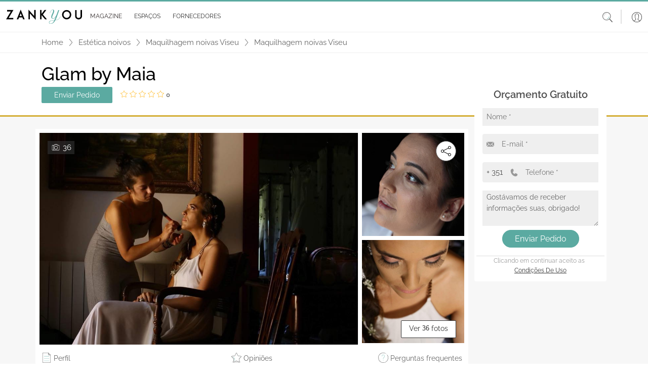

--- FILE ---
content_type: text/html; charset=utf-8
request_url: https://www.zankyou.pt/f/glam-by-maia-648220
body_size: 373315
content:




<!DOCTYPE html>
<html lang="pt">

<head>
    <base href="/" />

    <meta charset="utf-8" />
    <meta http-equiv="Content-Type" content="text/html; charset=utf-8">
    <meta name="viewport" content="width=device-width, initial-scale=1.0" />
    <meta name="google-signin-client_id" content="test">
    <title>Glam by Maia - Opini&#xF5;es, Fotos e Telefone</title>
    <meta name="description" content="Maquilhagem para noivas - Glam by Maia. Selec&#xE7;&#xE3;o de servi&#xE7;os de %s especializados em beleza para noivas, com fotos, pre&#xE7;os, contactos e opini&#xF5;es de outros noivos. "/>
    <meta name="keywords"/>
    
    <meta property="og:title" content="Glam by Maia" />
    <meta property="og:site_name" content="Zankyou" />
    <meta property="og:type" content="website" />
    <meta property="og:url" content="http://www.zankyou.pt/f/glam-by-maia-648220" />
    <meta property="og:description" content="Maquilhagem para noivas - Glam by Maia. Selec&#xE7;&#xE3;o de servi&#xE7;os de %s especializados em beleza para noivas, com fotos, pre&#xE7;os, contactos e opini&#xF5;es de outros noivos. " />
    <meta property="og:locale" content="pt_PT" />
    <meta property="og:image" content="https://www.zankyou.pt/media/tl2ebj0w/1606326513.jpeg" />
        <meta property="place:location:latitude" content="0" />
        <meta property="place:location:longitude" content="0" />
        <meta property="business:contact_data:locality" content="Viseu" />
    <meta property="business:contact_data:country_name" content="Portugal" />
        <meta property="business:contact_data:street_address" content="" />
        <meta property="business:contact_data:postal_code" content="" />


    <link rel="canonical" href="https://www.zankyou.pt/f/glam-by-maia-648220" />



    <link rel="shortcut icon" type="image/x-icon" href="/images/assets/favicon.ico" />
    <link rel="apple-touch-icon" sizes="76x76" href="/images/assets/apple-76px.png" />
    <link rel="apple-touch-icon" sizes="120x120" href="/images/assets/apple-120px.png" />
    <link rel="apple-touch-icon" sizes="152x152" href="/images/assets/apple-152px.png" />
    <link rel="apple-touch-icon" href="/images/assets/apple-60px.png" />

    
    
        <link href="/sb/global-css.css.v639016165126268539" rel="stylesheet">
    

    <script src="/sb/alpine-js.js.v639016165126268539" defer></script>

    

    <script async src="https://www.googletagmanager.com/gtag/js?id=G-QNX2R15JPV"></script>
    <script>
        window.dataLayer = window.dataLayer || [];
        function gtag() { dataLayer.push(arguments); }
        gtag('js', new Date());

        gtag('config', 'G-QNX2R15JPV');
    </script>
    <script src="https://www.google.com/recaptcha/api.js?render=6LfMI1IoAAAAAFzcMM0kIDFYp5aoEf-sf-a7uPNE"></script>

    

    <script type='text/javascript' async='async' src="https://platform-api.sharethis.com/js/sharethis.js#property=65170504f62364001259a9a2&amp;product=sop"></script>
    <script async src="//www.instagram.com/embed.js"></script>
<script type="text/javascript">!function(T,l,y){var S=T.location,k="script",D="instrumentationKey",C="ingestionendpoint",I="disableExceptionTracking",E="ai.device.",b="toLowerCase",w="crossOrigin",N="POST",e="appInsightsSDK",t=y.name||"appInsights";(y.name||T[e])&&(T[e]=t);var n=T[t]||function(d){var g=!1,f=!1,m={initialize:!0,queue:[],sv:"5",version:2,config:d};function v(e,t){var n={},a="Browser";return n[E+"id"]=a[b](),n[E+"type"]=a,n["ai.operation.name"]=S&&S.pathname||"_unknown_",n["ai.internal.sdkVersion"]="javascript:snippet_"+(m.sv||m.version),{time:function(){var e=new Date;function t(e){var t=""+e;return 1===t.length&&(t="0"+t),t}return e.getUTCFullYear()+"-"+t(1+e.getUTCMonth())+"-"+t(e.getUTCDate())+"T"+t(e.getUTCHours())+":"+t(e.getUTCMinutes())+":"+t(e.getUTCSeconds())+"."+((e.getUTCMilliseconds()/1e3).toFixed(3)+"").slice(2,5)+"Z"}(),iKey:e,name:"Microsoft.ApplicationInsights."+e.replace(/-/g,"")+"."+t,sampleRate:100,tags:n,data:{baseData:{ver:2}}}}var h=d.url||y.src;if(h){function a(e){var t,n,a,i,r,o,s,c,u,p,l;g=!0,m.queue=[],f||(f=!0,t=h,s=function(){var e={},t=d.connectionString;if(t)for(var n=t.split(";"),a=0;a<n.length;a++){var i=n[a].split("=");2===i.length&&(e[i[0][b]()]=i[1])}if(!e[C]){var r=e.endpointsuffix,o=r?e.location:null;e[C]="https://"+(o?o+".":"")+"dc."+(r||"services.visualstudio.com")}return e}(),c=s[D]||d[D]||"",u=s[C],p=u?u+"/v2/track":d.endpointUrl,(l=[]).push((n="SDK LOAD Failure: Failed to load Application Insights SDK script (See stack for details)",a=t,i=p,(o=(r=v(c,"Exception")).data).baseType="ExceptionData",o.baseData.exceptions=[{typeName:"SDKLoadFailed",message:n.replace(/\./g,"-"),hasFullStack:!1,stack:n+"\nSnippet failed to load ["+a+"] -- Telemetry is disabled\nHelp Link: https://go.microsoft.com/fwlink/?linkid=2128109\nHost: "+(S&&S.pathname||"_unknown_")+"\nEndpoint: "+i,parsedStack:[]}],r)),l.push(function(e,t,n,a){var i=v(c,"Message"),r=i.data;r.baseType="MessageData";var o=r.baseData;return o.message='AI (Internal): 99 message:"'+("SDK LOAD Failure: Failed to load Application Insights SDK script (See stack for details) ("+n+")").replace(/\"/g,"")+'"',o.properties={endpoint:a},i}(0,0,t,p)),function(e,t){if(JSON){var n=T.fetch;if(n&&!y.useXhr)n(t,{method:N,body:JSON.stringify(e),mode:"cors"});else if(XMLHttpRequest){var a=new XMLHttpRequest;a.open(N,t),a.setRequestHeader("Content-type","application/json"),a.send(JSON.stringify(e))}}}(l,p))}function i(e,t){f||setTimeout(function(){!t&&m.core||a()},500)}var e=function(){var n=l.createElement(k);n.src=h;var e=y[w];return!e&&""!==e||"undefined"==n[w]||(n[w]=e),n.onload=i,n.onerror=a,n.onreadystatechange=function(e,t){"loaded"!==n.readyState&&"complete"!==n.readyState||i(0,t)},n}();y.ld<0?l.getElementsByTagName("head")[0].appendChild(e):setTimeout(function(){l.getElementsByTagName(k)[0].parentNode.appendChild(e)},y.ld||0)}try{m.cookie=l.cookie}catch(p){}function t(e){for(;e.length;)!function(t){m[t]=function(){var e=arguments;g||m.queue.push(function(){m[t].apply(m,e)})}}(e.pop())}var n="track",r="TrackPage",o="TrackEvent";t([n+"Event",n+"PageView",n+"Exception",n+"Trace",n+"DependencyData",n+"Metric",n+"PageViewPerformance","start"+r,"stop"+r,"start"+o,"stop"+o,"addTelemetryInitializer","setAuthenticatedUserContext","clearAuthenticatedUserContext","flush"]),m.SeverityLevel={Verbose:0,Information:1,Warning:2,Error:3,Critical:4};var s=(d.extensionConfig||{}).ApplicationInsightsAnalytics||{};if(!0!==d[I]&&!0!==s[I]){var c="onerror";t(["_"+c]);var u=T[c];T[c]=function(e,t,n,a,i){var r=u&&u(e,t,n,a,i);return!0!==r&&m["_"+c]({message:e,url:t,lineNumber:n,columnNumber:a,error:i}),r},d.autoExceptionInstrumented=!0}return m}(y.cfg);function a(){y.onInit&&y.onInit(n)}(T[t]=n).queue&&0===n.queue.length?(n.queue.push(a),n.trackPageView({})):a()}(window,document,{
src: "https://js.monitor.azure.com/scripts/b/ai.2.min.js", // The SDK URL Source
crossOrigin: "anonymous", 
cfg: { // Application Insights Configuration
    connectionString: 'InstrumentationKey=2e3f59cf-7909-4a63-8874-64fec7cb31ed;IngestionEndpoint=https://westeurope-5.in.applicationinsights.azure.com/;LiveEndpoint=https://westeurope.livediagnostics.monitor.azure.com/'
}});</script></head>

<body>

    <header>
        <nav class="navbar navbar-expand-md navbar-toggleable-md bg-transparent bg-md-white shadow-0 p-0 py-sm-2 p-md-0 position-relative">
            <div class="container-fluid">
                <button class="navbar-toggler border-0 shadow-none p-0 color-grey" type="button"
                        data-mdb-toggle="collapse" data-mdb-target=".navbar-collapse" aria-controls="navbarSupportedContent"
                        aria-expanded="false" aria-label="Menu">
                    <svg class="logo" xmlns="http://www.w3.org/2000/svg" height="1em"
                         viewBox="0 0 448 512">
                        <path d="M0 96C0 78.3 14.3 64 32 64H416c17.7 0 32 14.3 32 32s-14.3 32-32 32H32C14.3 128 0 113.7 0 96zM0 256c0-17.7 14.3-32 32-32H416c17.7 0 32 14.3 32 32s-14.3 32-32 32H32c-17.7 0-32-14.3-32-32zM448 416c0 17.7-14.3 32-32 32H32c-17.7 0-32-14.3-32-32s14.3-32 32-32H416c17.7 0 32 14.3 32 32z" />
                    </svg>
                </button>

                <a class="ml-2 my-3" href="/">
                    <img class="w-100 logo" src="/media/41rffgrn/zankyou-logo.svg" alt="">
                </a>

                <a class="d-md-none" data-mdb-toggle="modal" data-mdb-target="#searchHeaderModal" style="cursor: pointer;">
                    <svg class="icon-size-20" xmlns="http://www.w3.org/2000/svg" viewBox="0 0 20 20">
                        <path d="m14.65 13.16 5.14 5.49c.3.33.28.84-.06 1.14s-.86.27-1.17-.06l-5-5.49a8.33 8.33 0 0 1-5.31 1.89A8.16 8.16 0 0 1 0 8.06C0 3.61 3.69-.01 8.25-.01S16.5 3.6 16.5 8.06c0 1.94-.69 3.71-1.85 5.1zM8.25 1.01c-3.99 0-7.22 3.16-7.22 7.06s3.23 7.06 7.22 7.06 7.22-3.16 7.22-7.06-3.23-7.06-7.22-7.06z" />
                    </svg>
                </a>
                <div id="slide-navbar" class="collapse navbar-collapse d-md-inline-flex justify-content-between">
                    <div class="border-bottom d-md-none d-flex justify-content-end px-2 py-3">
                        <button class="navbar-toggler border-0 shadow-none d-md-none" type="button"
                                data-mdb-toggle="collapse" data-mdb-target=".navbar-collapse"
                                aria-controls="navbarSupportedContent" aria-expanded="false" aria-label="Menu">
                            
                            <svg class="icon-size-18" xmlns="http://www.w3.org/2000/svg" viewBox="0 0 20 20">
                                <path d="m11.2 10 8.58-8.58c.3-.3.3-.8 0-1.1s-.8-.3-1.2 0L10 8.8 1.42.22c-.2-.1-.4-.2-.6-.2-.4 0-.8.4-.8.8 0 .2.1.4.2.6L8.8 10 .22 18.58c-.1.2-.2.4-.2.6 0 .4.4.8.8.8.2 0 .4-.1.6-.2L10 11.2l8.58 8.58c.3.3.8.3 1.1 0s.3-.8 0-1.2z" />
                            </svg>
                        </button>
                    </div>
                    <ul id="mainNav" class="navbar-nav me-auto ps-lg-0">
                        
        <li class="nav-item border-bottom d-md-none">
            <a class="nav-link text-dark text-sm-grey p-sm d-flex align-items-center"
               href="/login?redirectUrl=/f/glam-by-maia-648220">
                <span class="p-3">
                    <svg class="icon-size-24" xmlns="http://www.w3.org/2000/svg" viewBox="0 0 20 20">
                        <switch>
                            <path d="M10 0C4.49 0 0 4.49 0 10s4.49 10 10 10 10-4.49 10-10S15.51 0 10 0zM4.31 17.47l2.46-1.35L7 16c.52-.27 1.17-.6 1.17-1.3v-1.39a.32.32 0 0 0-.07-.19 5.72 5.72 0 0 1-1.12-2.53c-.02-.12-.13-.22-.25-.25 0 0-.17-.04-.17-.33V8.64c0-.25.1-.29.1-.29a.31.31 0 0 0 .24-.3V5.97c0-.09-.02-.93.47-1.48.5-.57 1.39-.86 2.63-.86s2.13.29 2.63.86c.49.55.47 1.38.47 1.49v2.07c0 .14.09.26.23.29.01 0 .11.04.11.29V10c0 .29-.17.33-.17.33a.3.3 0 0 0-.26.25 5.72 5.72 0 0 1-1.12 2.53.26.26 0 0 0-.07.19v1.39c0 .69.65 1.03 1.17 1.3l2.69 1.47a9.32 9.32 0 0 1-11.37.01zm11.88-.41-2.67-1.46-.25-.13c-.49-.26-.84-.46-.84-.76v-1.29c.22-.29.89-1.24 1.15-2.56.23-.12.46-.39.46-.85V8.64c0-.41-.17-.65-.34-.77V5.99c.01-.19.01-1.2-.62-1.9-.62-.7-1.66-1.06-3.08-1.06s-2.46.36-3.08 1.06c-.63.71-.62 1.71-.62 1.89v1.88c-.17.13-.34.37-.34.78v1.37c0 .46.23.73.46.85a6.45 6.45 0 0 0 1.15 2.56v1.29c0 .3-.35.51-.84.76l-2.92 1.59a9.4 9.4 0 1 1 12.38 0z"/>
                        </switch>
                    </svg>
                </span>
                Login
            </a>
        </li>

                        <li class="nav-item border-bottom d-md-none">
                            <a class="nav-link text-dark text-sm-grey p-sm d-flex align-items-center"
                               href="/">
                                <span class="p-3">
                                    <svg class="icon-size-24" xmlns="http://www.w3.org/2000/svg" viewBox="0 0 20 20">
                                        <path d="M17.5 9.69a.33.33 0 0 0-.33.33v8.56c0 .31-.25.56-.56.56H9.05v-7.26a.3.3 0 0 0-.3-.3H4.36a.3.3 0 0 0-.3.3v7.26h-.68a.56.56 0 0 1-.56-.56v-8.56c0-.18-.15-.33-.33-.33s-.33.15-.33.33v8.56c0 .67.55 1.22 1.22 1.22h13.24c.67 0 1.22-.55 1.22-1.22v-8.56a.34.34 0 0 0-.34-.33zm-9.06 9.45H4.66v-6.95h3.78z" />
                                        <path d="M15.64 16.18a.3.3 0 0 0 .3-.3V11.9a.3.3 0 0 0-.3-.3h-5.19a.3.3 0 0 0-.3.3v3.98c0 .17.14.3.3.3zm-4.89-3.99h4.58v3.38h-4.58zm8.68-5.21L10.19.26a.33.33 0 0 0-.38 0L.57 6.98A1.36 1.36 0 0 0 .74 9.3c.46.23 1 .19 1.42-.11L10 3.49l7.84 5.71a1.35 1.35 0 0 0 1.42.11c.46-.23.74-.7.74-1.21a1.43 1.43 0 0 0-.57-1.12zm-.48 1.74a.69.69 0 0 1-.73-.06l-8.03-5.85c-.06-.04-.13-.06-.19-.06s-.14.02-.2.06L1.78 8.66a.7.7 0 0 1-1.12-.57.7.7 0 0 1 .29-.57L10 .94l9.05 6.58c.18.13.29.35.29.57 0 .27-.15.5-.39.63z" />
                                    </svg>
                                </span>Home
                            </a>
                        </li>
                      
                        <li class="nav-item dropdown dropdown-hover border-bottom position-static">
                            <div class="d-flex align-items-center" id="magazineMenuRow">
                                <a class="nav-link dropdown-toggle text-dark text-sm-grey d-flex align-items-center"
                                   href="/magazine" role="button"
                                   aria-expanded="false">
                                    <span class="p-3 px-md-1">
                                        <svg class="icon-size-24 d-md-none" xmlns="http://www.w3.org/2000/svg"
                                             viewBox="0 0 20 20">
                                            <use xlink:href="/images/icons/icons.svg#book"></use>
                                        </svg>
                                    </span>
                                    <span class="m-auto">Magazine</span>
                                </a>

                                <a class="ms-auto pe-4 d-md-none d-flex" role="button" onclick="DisplayOpenMobileSubMenuMagazine();" style="border: none;" id="mobileArrowDownButtonMagazine">
                                    <svg class="icon-size-18" xmlns="http://www.w3.org/2000/svg" viewBox="0 0 20 20">
                                        <use xlink:href="/images/icons/icons.svg#arrow-down"></use>
                                    </svg>
                                </a>

                                <a class="ms-auto pe-4 d-none" role="button" onclick="DisplayCloseMobileSubMenuMagazine();" style="border: none;" id="mobileArrowUpButtonMagazine">
                                    <svg class="icon-size-18" viewBox="0 0 20 20" id="arrow-up" xmlns="http://www.w3.org/2000/svg">
                                        <path d="m10.6 5.5 9.1 7.6c.4.3.4.9 0 1.3-.3.3-.8.4-1.2.1L10 7.3l-8.5 7.1c-.4.3-1 .2-1.2-.2-.3-.3-.3-.8 0-1.1l9.1-7.6c.4-.3.8-.3 1.2 0z" />
                                    </svg>
                                </a>
                            </div>

                            <div class="d-md-none">
                                
    <nav class="navbar navbar-expand-sm navbar-toggleable-sm d-none d-md-block background-turquoise border-top-another-grey position-relative w-100 p-0">
        <div id="sub-navbar" class="collapse navbar-collapse d-sm-inline-flex ">
            <ul id="subNav" class="navbar-nav d-flex align-items-center justify-content-evenly mb-0 w-100 subNav">
                        <li class="nav-item dropdown dropdown-hover position-relative color-black fs-12 mb-0 ps-0">
                            <a onclick="window.location.replace('/cat/destination-wedding')" class="nav-link dropdown-toggle d-flex align-items-center justify-content-center py-2 px-3 text-uppercase position-relative text-decoration-none color-black color-green-hover"  
                            role="button" data-mdb-toggle="dropdown" aria-expanded="false">
                                <span class="sub-nav-item-text">
                                    Destination Wedding &amp; Honeymoon
                                </span>
                            </a>
                                <div class="dropdown-menu w-auto m-0 p-2" aria-labelledby="espacosMenu">
                                            <a href="/cat/portugal-destination-wedding" class="dropdown-item fs-13 position-relative py-1 px-2 color-black mb-0 color-green-hover bg-transparent">
                                                Portugal
                                            </a>
                                            <a href="/cat/france-destination-wedding" class="dropdown-item fs-13 position-relative py-1 px-2 color-black mb-0 color-green-hover bg-transparent">
                                                France
                                            </a>
                                            <a href="/cat/mexico-destination-wedding" class="dropdown-item fs-13 position-relative py-1 px-2 color-black mb-0 color-green-hover bg-transparent">
                                                Mexico
                                            </a>
                                            <a href="/cat/destination-wedding-spain" class="dropdown-item fs-13 position-relative py-1 px-2 color-black mb-0 color-green-hover bg-transparent">
                                                Spain
                                            </a>
                                            <a href="/cat/destination-wedding-italy" class="dropdown-item fs-13 position-relative py-1 px-2 color-black mb-0 color-green-hover bg-transparent">
                                                Italy - SOON
                                            </a>
                                            <a href="/cat/destination-wedding-belgium" class="dropdown-item fs-13 position-relative py-1 px-2 color-black mb-0 color-green-hover bg-transparent">
                                                Belgium - SOON
                                            </a>
                                            <a href="/cat/uruguay-destination-wedding-honeymoon" class="dropdown-item fs-13 position-relative py-1 px-2 color-black mb-0 color-green-hover bg-transparent">
                                                Uruguay
                                            </a>
                                </div>
                        </li>
                        <li class="nav-item dropdown dropdown-hover position-relative color-black fs-12 mb-0 ps-0">
                            <a onclick="window.location.replace('/cat/inspiracao')" class="nav-link dropdown-toggle d-flex align-items-center justify-content-center py-2 px-3 text-uppercase position-relative text-decoration-none color-black color-green-hover"  
                            role="button" data-mdb-toggle="dropdown" aria-expanded="false">
                                <span class="sub-nav-item-text">
                                    Real Weddings
                                </span>
                            </a>
                        </li>
                        <li class="nav-item dropdown dropdown-hover position-relative color-black fs-12 mb-0 ps-0">
                            <a onclick="window.location.replace('/cat/moda-nupcial')" class="nav-link dropdown-toggle d-flex align-items-center justify-content-center py-2 px-3 text-uppercase position-relative text-decoration-none color-black color-green-hover"  
                            role="button" data-mdb-toggle="dropdown" aria-expanded="false">
                                <span class="sub-nav-item-text">
                                    Moda Nupcial
                                </span>
                            </a>
                                <div class="dropdown-menu w-auto m-0 p-2" aria-labelledby="espacosMenu">
                                            <a href="/cat/tendencias-noivas" class="dropdown-item fs-13 position-relative py-1 px-2 color-black mb-0 color-green-hover bg-transparent">
                                                A Noiva
                                            </a>
                                                        <a href="/cat/acessorios-noivas-ideias" class="dropdown-item fs-13 position-relative py-1 px-2 color-black mb-0 color-green-hover bg-transparent">
                                                            <span class="sub-item ps-2">Acess&#xF3;rios Noiva</span>
                                                        </a>
                                                        <a href="/cat/vestidos-de-noiva" class="dropdown-item fs-13 position-relative py-1 px-2 color-black mb-0 color-green-hover bg-transparent">
                                                            <span class="sub-item ps-2">Vestidos de Noiva</span>
                                                        </a>
                                                        <a href="/cat/bouquet-da-noiva-tendencias" class="dropdown-item fs-13 position-relative py-1 px-2 color-black mb-0 color-green-hover bg-transparent">
                                                            <span class="sub-item ps-2">Bouquets Noiva</span>
                                                        </a>
                                                        <a href="/cat/lojas-vestidos-noiva" class="dropdown-item fs-13 position-relative py-1 px-2 color-black mb-0 color-green-hover bg-transparent">
                                                            <span class="sub-item ps-2">Lojas de Vestidos de Noiva</span>
                                                        </a>
                                            <a href="/cat/tendencias-noivo" class="dropdown-item fs-13 position-relative py-1 px-2 color-black mb-0 color-green-hover bg-transparent">
                                                O Noivo
                                            </a>
                                            <a href="/cat/convidados" class="dropdown-item fs-13 position-relative py-1 px-2 color-black mb-0 color-green-hover bg-transparent">
                                                Convidadas
                                            </a>
                                                        <a href="/cat/convidadas-vestidos-festa" class="dropdown-item fs-13 position-relative py-1 px-2 color-black mb-0 color-green-hover bg-transparent">
                                                            <span class="sub-item ps-2">Vestidos de Festa</span>
                                                        </a>
                                                        <a href="/cat/acessrios-convidadas" class="dropdown-item fs-13 position-relative py-1 px-2 color-black mb-0 color-green-hover bg-transparent">
                                                            <span class="sub-item ps-2">Acess&#xF3;rios Convidadas</span>
                                                        </a>
                                                        <a href="/cat/lojas-vestidos-festa" class="dropdown-item fs-13 position-relative py-1 px-2 color-black mb-0 color-green-hover bg-transparent">
                                                            <span class="sub-item ps-2">Lojas Vestidos Festa</span>
                                                        </a>
                                            <a href="/cat/joias-noivas-tendencias" class="dropdown-item fs-13 position-relative py-1 px-2 color-black mb-0 color-green-hover bg-transparent">
                                                Alian&#xE7;as &amp; Joias
                                            </a>
                                </div>
                        </li>
                        <li class="d-none d-lg-block nav-item dropdown dropdown-hover position-relative color-black fs-12 mb-0 ps-0">
                            <a onclick="window.location.replace('/cat/beleza-noivas-ideias')" class="nav-link dropdown-toggle d-flex align-items-center justify-content-center py-2 px-3 text-uppercase position-relative text-decoration-none color-black color-green-hover"
                               role="button" data-mdb-toggle="dropdown" aria-expanded="false">
                                <span class="sub-nav-item-text">
                                    Beleza
                                </span>
                            </a>
                                <div class="dropdown-menu w-auto m-0 p-2" aria-labelledby="espacosMenu">
                                            <a href="/cat/penteados" class="dropdown-item fs-13 position-relative py-1 px-2 color-black mb-0 color-green-hover bg-transparent">
                                                Penteados
                                            </a>
                                            <a href="/cat/maquilhagem" class="dropdown-item fs-13 position-relative py-1 px-2 color-black mb-0 color-green-hover bg-transparent">
                                                Maquilhagem
                                            </a>
                                            <a href="/cat/tratamentos-bemestar-casamento" class="dropdown-item fs-13 position-relative py-1 px-2 color-black mb-0 color-green-hover bg-transparent">
                                                Tratamentos e Bem-Estar
                                            </a>
                                </div>
                        </li>
                        <li class="d-none d-lg-block nav-item dropdown dropdown-hover position-relative color-black fs-12 mb-0 ps-0">
                            <a onclick="window.location.replace('/cat/decoracao-casamento')" class="nav-link dropdown-toggle d-flex align-items-center justify-content-center py-2 px-3 text-uppercase position-relative text-decoration-none color-black color-green-hover"
                               role="button" data-mdb-toggle="dropdown" aria-expanded="false">
                                <span class="sub-nav-item-text">
                                    Decora&#xE7;&#xF5;es de casamento
                                </span>
                            </a>
                                <div class="dropdown-menu w-auto m-0 p-2" aria-labelledby="espacosMenu">
                                            <a href="/cat/flores-casamento" class="dropdown-item fs-13 position-relative py-1 px-2 color-black mb-0 color-green-hover bg-transparent">
                                                Flores
                                            </a>
                                            <a href="/cat/estilos-decoracao-casamentos" class="dropdown-item fs-13 position-relative py-1 px-2 color-black mb-0 color-green-hover bg-transparent">
                                                Estilos Decora&#xE7;&#xE3;o Casamentos
                                            </a>
                                </div>
                        </li>
                        <li class="nav-item d-none d-xxl-block dropdown dropdown-hover position-relative color-black fs-12 mb-0 ps-0">
                            <a onclick="window.location.replace('/cat/celebracao-casamento')" class="nav-link dropdown-toggle d-flex align-items-center justify-content-center py-2 px-3 text-uppercase position-relative text-decoration-none color-black color-green-hover"
                               role="button" data-mdb-toggle="dropdown" aria-expanded="false">
                                <span class="sub-nav-item-text">
                                    A Celebra&#xE7;&#xE3;o
                                </span>
                            </a>
                                <div class="dropdown-menu w-auto m-0 p-2" aria-labelledby="espacosMenu">
                                            <a href="/cat/espaco-casamento-ideias" class="dropdown-item fs-13 position-relative py-1 px-2 color-black mb-0 color-green-hover bg-transparent">
                                                Lugares
                                            </a>
                                            <a href="/cat/catering-banquete-casamento" class="dropdown-item fs-13 position-relative py-1 px-2 color-black mb-0 color-green-hover bg-transparent">
                                                Copo d&#x27;&#xE1;gua
                                            </a>
                                            <a href="/cat/destination-weddings" class="dropdown-item fs-13 position-relative py-1 px-2 color-black mb-0 color-green-hover bg-transparent">
                                                Casamentos Destino
                                            </a>
                                            <a href="/cat/cake-design" class="dropdown-item fs-13 position-relative py-1 px-2 color-black mb-0 color-green-hover bg-transparent">
                                                Cake Design
                                            </a>
                                            <a href="/cat/musica-animacao-casamento" class="dropdown-item fs-13 position-relative py-1 px-2 color-black mb-0 color-green-hover bg-transparent">
                                                M&#xFA;sica e Anima&#xE7;&#xE3;o
                                            </a>
                                            <a href="/cat/ideias-tendencias-convites-casamento" class="dropdown-item fs-13 position-relative py-1 px-2 color-black mb-0 color-green-hover bg-transparent">
                                                Ideias Convites Casamento
                                            </a>
                                            <a href="/cat/fotografia-de-casamento-tendencias" class="dropdown-item fs-13 position-relative py-1 px-2 color-black mb-0 color-green-hover bg-transparent">
                                                Foto e V&#xED;deo
                                            </a>
                                            <a href="/cat/lembrancas-presentes-casamento" class="dropdown-item fs-13 position-relative py-1 px-2 color-black mb-0 color-green-hover bg-transparent">
                                                Lembran&#xE7;as para Casamentos
                                            </a>
                                            <a href="/cat/wedding-planner" class="dropdown-item fs-13 position-relative py-1 px-2 color-black mb-0 color-green-hover bg-transparent">
                                                Wedding Planner
                                            </a>
                                            <a href="/cat/transporte-casamento" class="dropdown-item fs-13 position-relative py-1 px-2 color-black mb-0 color-green-hover bg-transparent">
                                                Transporte
                                            </a>
                                </div>
                        </li>
                        <li class="nav-item d-none d-xxl-block dropdown dropdown-hover position-relative color-black fs-12 mb-0 ps-0">
                            <a onclick="window.location.replace('/cat/cerimonia-casamento')" class="nav-link dropdown-toggle d-flex align-items-center justify-content-center py-2 px-3 text-uppercase position-relative text-decoration-none color-black color-green-hover"
                               role="button" data-mdb-toggle="dropdown" aria-expanded="false">
                                <span class="sub-nav-item-text">
                                    Cerim&#xF3;nia
                                </span>
                            </a>
                                <div class="dropdown-menu w-auto m-0 p-2" aria-labelledby="espacosMenu">
                                            <a href="/cat/casamentos-civis" class="dropdown-item fs-13 position-relative py-1 px-2 color-black mb-0 color-green-hover bg-transparent">
                                                Casamentos Civis
                                            </a>
                                            <a href="/cat/casamentos-religiosos" class="dropdown-item fs-13 position-relative py-1 px-2 color-black mb-0 color-green-hover bg-transparent">
                                                Casamentos Religiosos
                                            </a>
                                            <a href="/cat/protocolo-casamento" class="dropdown-item fs-13 position-relative py-1 px-2 color-black mb-0 color-green-hover bg-transparent">
                                                Protocolo
                                            </a>
                                </div>
                        </li>
                        <li class="nav-item d-none d-xxl-block dropdown dropdown-hover position-relative color-black fs-12 mb-0 ps-0">
                            <a onclick="window.location.replace('/cat/pre-casamento')" class="nav-link dropdown-toggle d-flex align-items-center justify-content-center py-2 px-3 text-uppercase position-relative text-decoration-none color-black color-green-hover"
                               role="button" data-mdb-toggle="dropdown" aria-expanded="false">
                                <span class="sub-nav-item-text">
                                    Pr&#xE9;-Casamento
                                </span>
                            </a>
                                <div class="dropdown-menu w-auto m-0 p-2" aria-labelledby="espacosMenu">
                                            <a href="/cat/pedido-de-casamento" class="dropdown-item fs-13 position-relative py-1 px-2 color-black mb-0 color-green-hover bg-transparent">
                                                Pedido de Casamento
                                            </a>
                                            <a href="/cat/organizacao-casamento" class="dropdown-item fs-13 position-relative py-1 px-2 color-black mb-0 color-green-hover bg-transparent">
                                                Planear o Casamento
                                            </a>
                                            <a href="/cat/tramites-casamento" class="dropdown-item fs-13 position-relative py-1 px-2 color-black mb-0 color-green-hover bg-transparent">
                                                Tr&#xE2;mites Casamento
                                            </a>
                                            <a href="/cat/despedidas-solteira" class="dropdown-item fs-13 position-relative py-1 px-2 color-black mb-0 color-green-hover bg-transparent">
                                                Ideias Despedida de solteira
                                            </a>
                                </div>
                        </li>
                        <li class="d-none d-3xl-block nav-item dropdown dropdown-hover position-relative color-black fs-12 mb-0 ps-0">
                            <a onclick="window.location.replace('/cat/pos-casamento')" class="nav-link dropdown-toggle d-flex align-items-center justify-content-center py-2 px-3 text-uppercase position-relative text-decoration-none color-black color-green-hover"
                               role="button" data-mdb-toggle="dropdown" aria-expanded="false">
                                <span class="sub-nav-item-text">
                                    P&#xF3;s-Casamento
                                </span>
                            </a>
                                <div class="dropdown-menu w-auto m-0 p-2" aria-labelledby="espacosMenu">
                                            <a href="/cat/lifestyle" class="dropdown-item fs-13 position-relative py-1 px-2 color-black mb-0 color-green-hover bg-transparent">
                                                Vida a Dois
                                            </a>
                                            <a href="/cat/decoracao-casa" class="dropdown-item fs-13 position-relative py-1 px-2 color-black mb-0 color-green-hover bg-transparent">
                                                Decora&#xE7;&#xE3;o da Casa
                                            </a>
                                            <a href="/cat/celebridades" class="dropdown-item fs-13 position-relative py-1 px-2 color-black mb-0 color-green-hover bg-transparent">
                                                Celebridades
                                            </a>
                                            <a href="/cat/ideias-lua-de-mel" class="dropdown-item fs-13 position-relative py-1 px-2 color-black mb-0 color-green-hover bg-transparent">
                                                Lua-de-Mel
                                            </a>
                                                        <a href="/cat/planear-viagem-lua-de-mel" class="dropdown-item fs-13 position-relative py-1 px-2 color-black mb-0 color-green-hover bg-transparent">
                                                            <span class="sub-item ps-2">Planear a Viagem de Lua-de-Mel</span>
                                                        </a>
                                                        <a href="/cat/destinos-lua-de-mel" class="dropdown-item fs-13 position-relative py-1 px-2 color-black mb-0 color-green-hover bg-transparent">
                                                            <span class="sub-item ps-2">Destinos Lua-de-Mel</span>
                                                        </a>
                                </div>
                        </li>
                        <li class="d-none d-3xl-block nav-item dropdown dropdown-hover position-relative color-black fs-12 mb-0 ps-0">
                            <a onclick="window.location.replace('/cat/blogs')" class="nav-link dropdown-toggle d-flex align-items-center justify-content-center py-2 px-3 text-uppercase position-relative text-decoration-none color-black color-green-hover"
                               role="button" data-mdb-toggle="dropdown" aria-expanded="false">
                                <span class="sub-nav-item-text">
                                    Editor&#x27;s Choice
                                </span>
                            </a>
                        </li>
                        <li class="d-none d-3xl-block nav-item dropdown dropdown-hover position-relative color-black fs-12 mb-0 ps-0">
                            <a onclick="window.location.replace('/cat/blog-profissionais')" class="nav-link dropdown-toggle d-flex align-items-center justify-content-center py-2 px-3 text-uppercase position-relative text-decoration-none color-black color-green-hover"
                               role="button" data-mdb-toggle="dropdown" aria-expanded="false">
                                <span class="sub-nav-item-text">
                                    Blog para Profissionais
                                </span>
                            </a>
                                <div class="dropdown-menu w-auto m-0 p-2" aria-labelledby="espacosMenu">
                                            <a href="/cat/eventos" class="dropdown-item fs-13 position-relative py-1 px-2 color-black mb-0 color-green-hover bg-transparent">
                                                Eventos
                                            </a>
                                </div>
                        </li>
                    <li class="nav-item  d-3xl-none dropdown-hover-magazine color-black fs-12 mb-0 ps-0">
                           <div class="nav-link  d-flex align-items-center justify-content-center py-2 px-3 text-uppercase position-relative text-decoration-none color-black color-green-hover"
                                role="button" aria-expanded="false">
                                <span class="p-2 px-md-1">
                                    <svg  height="20" width="20" viewBox="0 0 24 24" xmlns="http://www.w3.org/2000/svg" fill="none" stroke="currentColor" stroke-width="1" stroke-linecap="round" stroke-linejoin="miter">
                                        <g id="SVGRepo_bgCarrier" stroke-width="0"></g>
                                        <g id="SVGRepo_tracerCarrier" stroke-linecap="round" stroke-linejoin="round"></g>
                                        <g id="SVGRepo_iconCarrier"><circle cx="12" cy="12" r="10"></circle><line x1="12" y1="8" x2="12" y2="16"></line><line x1="16" y1="12" x2="8" y2="12"></line></g>
                                        </svg>
                                </span>
                    
                                <span class="sub-nav-item-text">
                                    ver tudo 
                                </span>
                            </div>

                            <div class="dropdown-menu m-0 p-2 ps-5 pb-3 vw-100" style="" >
                                
                                <div class="row">
                                    
            <span class="d-lg-none flex-wrap color-ccc-grey fs-12 mb-0 ps-0 text-decoration-none col-3">

                <a onclick="window.location.replace('/cat/beleza-noivas-ideias')" class=" color-green align-items-center justify-content-center py-2  text-uppercase position-relative text-decoration-none"
                   role="button" data-mdb-toggle="dropdown" aria-expanded="false">
                    <span class="">
                        Beleza
                    </span>
                </a>

                    <div class="d-grid">
                                <a href="/cat/penteados" class="fs-13  py-1 ps-subMenuMagazine color-black mb-0 color-green-hover bg-transparent">
                                    Penteados
                                </a>
                                <a href="/cat/maquilhagem" class="fs-13  py-1 ps-subMenuMagazine color-black mb-0 color-green-hover bg-transparent">
                                    Maquilhagem
                                </a>
                                <a href="/cat/tratamentos-bemestar-casamento" class="fs-13  py-1 ps-subMenuMagazine color-black mb-0 color-green-hover bg-transparent">
                                    Tratamentos e Bem-Estar
                                </a>
                    </div>
            </span>
            <span class="d-lg-none flex-wrap color-ccc-grey fs-12 mb-0 ps-0 text-decoration-none col-3">

                <a onclick="window.location.replace('/cat/decoracao-casamento')" class=" color-green align-items-center justify-content-center py-2  text-uppercase position-relative text-decoration-none"
                   role="button" data-mdb-toggle="dropdown" aria-expanded="false">
                    <span class="">
                        Decora&#xE7;&#xF5;es de casamento
                    </span>
                </a>

                    <div class="d-grid">
                                <a href="/cat/flores-casamento" class="fs-13  py-1 ps-subMenuMagazine color-black mb-0 color-green-hover bg-transparent">
                                    Flores
                                </a>
                                <a href="/cat/estilos-decoracao-casamentos" class="fs-13  py-1 ps-subMenuMagazine color-black mb-0 color-green-hover bg-transparent">
                                    Estilos Decora&#xE7;&#xE3;o Casamentos
                                </a>
                    </div>
            </span>
            <span class="d-lg-none flex-wrap color-ccc-grey fs-12 mb-0 ps-0 text-decoration-none col-3">

                <a onclick="window.location.replace('/cat/celebracao-casamento')" class=" color-green align-items-center justify-content-center py-2  text-uppercase position-relative text-decoration-none"
                   role="button" data-mdb-toggle="dropdown" aria-expanded="false">
                    <span class="">
                        A Celebra&#xE7;&#xE3;o
                    </span>
                </a>

                    <div class="d-grid">
                                <a href="/cat/espaco-casamento-ideias" class="fs-13  py-1 ps-subMenuMagazine color-black mb-0 color-green-hover bg-transparent">
                                    Lugares
                                </a>
                                <a href="/cat/catering-banquete-casamento" class="fs-13  py-1 ps-subMenuMagazine color-black mb-0 color-green-hover bg-transparent">
                                    Copo d&#x27;&#xE1;gua
                                </a>
                                <a href="/cat/destination-weddings" class="fs-13  py-1 ps-subMenuMagazine color-black mb-0 color-green-hover bg-transparent">
                                    Casamentos Destino
                                </a>
                                <a href="/cat/cake-design" class="fs-13  py-1 ps-subMenuMagazine color-black mb-0 color-green-hover bg-transparent">
                                    Cake Design
                                </a>
                                <a href="/cat/musica-animacao-casamento" class="fs-13  py-1 ps-subMenuMagazine color-black mb-0 color-green-hover bg-transparent">
                                    M&#xFA;sica e Anima&#xE7;&#xE3;o
                                </a>
                                <a href="/cat/ideias-tendencias-convites-casamento" class="fs-13  py-1 ps-subMenuMagazine color-black mb-0 color-green-hover bg-transparent">
                                    Ideias Convites Casamento
                                </a>
                                <a href="/cat/fotografia-de-casamento-tendencias" class="fs-13  py-1 ps-subMenuMagazine color-black mb-0 color-green-hover bg-transparent">
                                    Foto e V&#xED;deo
                                </a>
                                <a href="/cat/lembrancas-presentes-casamento" class="fs-13  py-1 ps-subMenuMagazine color-black mb-0 color-green-hover bg-transparent">
                                    Lembran&#xE7;as para Casamentos
                                </a>
                                <a href="/cat/wedding-planner" class="fs-13  py-1 ps-subMenuMagazine color-black mb-0 color-green-hover bg-transparent">
                                    Wedding Planner
                                </a>
                                <a href="/cat/transporte-casamento" class="fs-13  py-1 ps-subMenuMagazine color-black mb-0 color-green-hover bg-transparent">
                                    Transporte
                                </a>
                    </div>
            </span>
            <span class="d-xxl-none color-ccc-grey fs-12 mb-0 ps-0 text-decoration-none col-3">

                <a onclick="window.location.replace('/cat/cerimonia-casamento')" class=" color-green align-items-center justify-content-center py-2  text-uppercase position-relative text-decoration-none"
                   role="button" data-mdb-toggle="dropdown" aria-expanded="false">
                    <span class="">
                        Cerim&#xF3;nia
                    </span>
                </a>

                    <div class="d-grid">
                                <a href="/cat/casamentos-civis" class="fs-13  py-1 ps-subMenuMagazine color-black mb-0 color-green-hover bg-transparent">
                                    Casamentos Civis
                                </a>
                                <a href="/cat/casamentos-religiosos" class="fs-13  py-1 ps-subMenuMagazine color-black mb-0 color-green-hover bg-transparent">
                                    Casamentos Religiosos
                                </a>
                                <a href="/cat/protocolo-casamento" class="fs-13  py-1 ps-subMenuMagazine color-black mb-0 color-green-hover bg-transparent">
                                    Protocolo
                                </a>
                    </div>
            </span>
            <span class="d-xxl-none color-ccc-grey fs-12 mb-0 ps-0 text-decoration-none col-3">

                <a onclick="window.location.replace('/cat/pre-casamento')" class=" color-green align-items-center justify-content-center py-2  text-uppercase position-relative text-decoration-none"
                   role="button" data-mdb-toggle="dropdown" aria-expanded="false">
                    <span class="">
                        Pr&#xE9;-Casamento
                    </span>
                </a>

                    <div class="d-grid">
                                <a href="/cat/pedido-de-casamento" class="fs-13  py-1 ps-subMenuMagazine color-black mb-0 color-green-hover bg-transparent">
                                    Pedido de Casamento
                                </a>
                                <a href="/cat/organizacao-casamento" class="fs-13  py-1 ps-subMenuMagazine color-black mb-0 color-green-hover bg-transparent">
                                    Planear o Casamento
                                </a>
                                <a href="/cat/tramites-casamento" class="fs-13  py-1 ps-subMenuMagazine color-black mb-0 color-green-hover bg-transparent">
                                    Tr&#xE2;mites Casamento
                                </a>
                                <a href="/cat/despedidas-solteira" class="fs-13  py-1 ps-subMenuMagazine color-black mb-0 color-green-hover bg-transparent">
                                    Ideias Despedida de solteira
                                </a>
                    </div>
            </span>
            <span class="color-ccc-grey fs-12 mb-0 ps-0 text-decoration-none col-3">

                <a onclick="window.location.replace('/cat/pos-casamento')" class=" color-green align-items-center justify-content-center py-2  text-uppercase position-relative text-decoration-none"
                   role="button" data-mdb-toggle="dropdown" aria-expanded="false">
                    <span class="">
                        P&#xF3;s-Casamento
                    </span>
                </a>

                    <div class="d-grid">
                                <a href="/cat/lifestyle" class="fs-13  py-1 ps-subMenuMagazine color-black mb-0 color-green-hover bg-transparent">
                                    Vida a Dois
                                </a>
                                <a href="/cat/decoracao-casa" class="fs-13  py-1 ps-subMenuMagazine color-black mb-0 color-green-hover bg-transparent">
                                    Decora&#xE7;&#xE3;o da Casa
                                </a>
                                <a href="/cat/celebridades" class="fs-13  py-1 ps-subMenuMagazine color-black mb-0 color-green-hover bg-transparent">
                                    Celebridades
                                </a>
                                <a href="/cat/ideias-lua-de-mel" class="fs-13  py-1 ps-subMenuMagazine color-black mb-0 color-green-hover bg-transparent">
                                    Lua-de-Mel
                                </a>
                                            <a href="/cat/planear-viagem-lua-de-mel" class="fs-13  py-1 ps-subMenuMagazine color-black mb-0 color-green-hover bg-transparent">
                                                <span class="sub-item">Planear a Viagem de Lua-de-Mel</span>
                                            </a>
                                            <a href="/cat/destinos-lua-de-mel" class="fs-13  py-1 ps-subMenuMagazine color-black mb-0 color-green-hover bg-transparent">
                                                <span class="sub-item">Destinos Lua-de-Mel</span>
                                            </a>
                    </div>
            </span>
            <span class="color-ccc-grey fs-12 mb-0 ps-0 text-decoration-none col-3">

                <a onclick="window.location.replace('/cat/blogs')" class=" color-green align-items-center justify-content-center py-2  text-uppercase position-relative text-decoration-none"
                   role="button" data-mdb-toggle="dropdown" aria-expanded="false">
                    <span class="">
                        Editor&#x27;s Choice
                    </span>
                </a>

            </span>
            <span class="color-ccc-grey fs-12 mb-0 ps-0 text-decoration-none col-3">

                <a onclick="window.location.replace('/cat/blog-profissionais')" class=" color-green align-items-center justify-content-center py-2  text-uppercase position-relative text-decoration-none"
                   role="button" data-mdb-toggle="dropdown" aria-expanded="false">
                    <span class="">
                        Blog para Profissionais
                    </span>
                </a>

                    <div class="d-grid">
                                <a href="/cat/eventos" class="fs-13  py-1 ps-subMenuMagazine color-black mb-0 color-green-hover bg-transparent">
                                    Eventos
                                </a>
                    </div>
            </span>

                                </div>
                                
                                
                            </div>
                        </li>

                
                
            </ul>
        </div>
    </nav>
    <div class="my-3 d-none" id="mobileSubMenuMagazine">
                    <div class="col-md-6 col-lg-3 mb-3 mb-lg-0">
                        <div class="list-group list-group-flush">
                            <a href="/cat/destination-wedding"
                                class="list-group-item list-group-item-action border-0 color-grey">
                                Destination Wedding &amp; Honeymoon
                            </a>
                        </div>
                    </div>
                    <div class="col-md-6 col-lg-3 mb-3 mb-lg-0">
                        <div class="list-group list-group-flush">
                            <a href="/cat/inspiracao"
                                class="list-group-item list-group-item-action border-0 color-grey">
                                Real Weddings
                            </a>
                        </div>
                    </div>
                    <div class="col-md-6 col-lg-3 mb-3 mb-lg-0">
                        <div class="list-group list-group-flush">
                            <a href="/cat/moda-nupcial"
                                class="list-group-item list-group-item-action border-0 color-grey">
                                Moda Nupcial
                            </a>
                        </div>
                    </div>
                    <div class="col-md-6 col-lg-3 mb-3 mb-lg-0">
                        <div class="list-group list-group-flush">
                            <a href="/cat/beleza-noivas-ideias"
                                class="list-group-item list-group-item-action border-0 color-grey">
                                Beleza
                            </a>
                        </div>
                    </div>
                    <div class="col-md-6 col-lg-3 mb-3 mb-lg-0">
                        <div class="list-group list-group-flush">
                            <a href="/cat/decoracao-casamento"
                                class="list-group-item list-group-item-action border-0 color-grey">
                                Decora&#xE7;&#xF5;es de casamento
                            </a>
                        </div>
                    </div>
                    <div class="col-md-6 col-lg-3 mb-3 mb-lg-0">
                        <div class="list-group list-group-flush">
                            <a href="/cat/celebracao-casamento"
                                class="list-group-item list-group-item-action border-0 color-grey">
                                A Celebra&#xE7;&#xE3;o
                            </a>
                        </div>
                    </div>
                    <div class="col-md-6 col-lg-3 mb-3 mb-lg-0">
                        <div class="list-group list-group-flush">
                            <a href="/cat/cerimonia-casamento"
                                class="list-group-item list-group-item-action border-0 color-grey">
                                Cerim&#xF3;nia
                            </a>
                        </div>
                    </div>
                    <div class="col-md-6 col-lg-3 mb-3 mb-lg-0">
                        <div class="list-group list-group-flush">
                            <a href="/cat/pre-casamento"
                                class="list-group-item list-group-item-action border-0 color-grey">
                                Pr&#xE9;-Casamento
                            </a>
                        </div>
                    </div>
                    <div class="col-md-6 col-lg-3 mb-3 mb-lg-0">
                        <div class="list-group list-group-flush">
                            <a href="/cat/pos-casamento"
                                class="list-group-item list-group-item-action border-0 color-grey">
                                P&#xF3;s-Casamento
                            </a>
                        </div>
                    </div>
                    <div class="col-md-6 col-lg-3 mb-3 mb-lg-0">
                        <div class="list-group list-group-flush">
                            <a href="/cat/blogs"
                                class="list-group-item list-group-item-action border-0 color-grey">
                                Editor&#x27;s Choice
                            </a>
                        </div>
                    </div>
                    <div class="col-md-6 col-lg-3 mb-3 mb-lg-0">
                        <div class="list-group list-group-flush">
                            <a href="/cat/blog-profissionais"
                                class="list-group-item list-group-item-action border-0 color-grey">
                                Blog para Profissionais
                            </a>
                        </div>
                    </div>
    </div>

                            </div>


                        </li>

                        
    <li class="nav-item dropdown dropdown-hover border-bottom position-static">
        <div class="d-flex align-items-center" id="spacesMenuRow">
            <a class="nav-link dropdown-toggle d-flex align-items-start"
               href="/locais-casamento" id="espacosMenu" role="button" aria-expanded="false">
                <span class="p-3 px-md-1">
                    <svg class="icon-size-24 d-md-none" xmlns="http://www.w3.org/2000/svg"
                         viewBox="0 0 20 20">
                        <use xlink:href="/images/icons/icons.svg#cat-location"></use>
                    </svg>
                </span>
                <span class="m-auto">Espa&#xE7;os</span>
            </a>

            <a class="ms-auto pe-4 d-md-none d-flex align-items-end" role="button" onclick="DisplayOpenMobileSubMenuSpaces();" style="border: none;" id="mobileArrowDownButtonSpaces">
                <svg class="icon-size-18" xmlns="http://www.w3.org/2000/svg" viewBox="0 0 20 20">
                    <use xlink:href="/images/icons/icons.svg#arrow-down"></use>
                </svg>
            </a>

            <a class="ms-auto pe-4 d-none" role="button" onclick="DisplayCloseMobileSubMenuSpaces();" style="border: none;" id="mobileArrowUpButtonSpaces">
                <svg class="icon-size-18" viewBox="0 0 20 20" xmlns="http://www.w3.org/2000/svg">
                    <path d="m10.6 5.5 9.1 7.6c.4.3.4.9 0 1.3-.3.3-.8.4-1.2.1L10 7.3l-8.5 7.1c-.4.3-1 .2-1.2-.2-.3-.3-.3-.8 0-1.1l9.1-7.6c.4-.3.8-.3 1.2 0z" />
                </svg>
            </a>
        </div>

        <div class="d-none" id="mobileSubMenuSpaces">
            <div class="my-3">
                            <div class="col-md-6 col-lg-3 mb-3 mb-lg-0">
                                <div class="list-group list-group-flush">
                                    <a href="/hoteis-casamentos"
                                       class="list-group-item list-group-item-action border-0 color-grey">
                                        Hot&#xE9;is casamentos
                                    </a>
                                </div>
                            </div>
                            <div class="col-md-6 col-lg-3 mb-3 mb-lg-0">
                                <div class="list-group list-group-flush">
                                    <a href="/locais-festa-quintas"
                                       class="list-group-item list-group-item-action border-0 color-grey">
                                        Quintas casamentos
                                    </a>
                                </div>
                            </div>
                            <div class="col-md-6 col-lg-3 mb-3 mb-lg-0">
                                <div class="list-group list-group-flush">
                                    <a href="/locais-festa-restaurantes"
                                       class="list-group-item list-group-item-action border-0 color-grey">
                                        S&#xED;tios Originais e Restaurantes casamentos
                                    </a>
                                </div>
                            </div>
                            <div class="col-md-6 col-lg-3 mb-3 mb-lg-0">
                                <div class="list-group list-group-flush">
                                    <a href="/locais-historicos-adegas-casamentos"
                                       class="list-group-item list-group-item-action border-0 color-grey">
                                        Pal&#xE1;cios casamentos e Locais hist&#xF3;ricos
                                    </a>
                                </div>
                            </div>
            </div>
        </div>

        <div class="dropdown-menu w-100" aria-labelledby="espacosMenu">
            <div class="row my-3">
                            <div class="col-md-6 col-lg-3 mb-3 mb-lg-0">
                                <div class="list-group list-group-flush">
                                    <a href="/hoteis-casamentos"
                                       class="list-group-item list-group-item-action border-0 color-grey">
                                        Hot&#xE9;is casamentos
                                    </a>
                                </div>
                            </div>
                            <div class="col-md-6 col-lg-3 mb-3 mb-lg-0">
                                <div class="list-group list-group-flush">
                                    <a href="/locais-festa-quintas"
                                       class="list-group-item list-group-item-action border-0 color-grey">
                                        Quintas casamentos
                                    </a>
                                </div>
                            </div>
                            <div class="col-md-6 col-lg-3 mb-3 mb-lg-0">
                                <div class="list-group list-group-flush">
                                    <a href="/locais-festa-restaurantes"
                                       class="list-group-item list-group-item-action border-0 color-grey">
                                        S&#xED;tios Originais e Restaurantes casamentos
                                    </a>
                                </div>
                            </div>
                            <div class="col-md-6 col-lg-3 mb-3 mb-lg-0">
                                <div class="list-group list-group-flush">
                                    <a href="/locais-historicos-adegas-casamentos"
                                       class="list-group-item list-group-item-action border-0 color-grey">
                                        Pal&#xE1;cios casamentos e Locais hist&#xF3;ricos
                                    </a>
                                </div>
                            </div>
            </div>
        </div>
    </li>


                        
    <li class="nav-item dropdown dropdown-hover border-bottom position-static">
        <div class="d-flex align-items-center" id="suppliersMenuRow">
            <a class="nav-link dropdown-toggle d-flex align-items-start"
               href="/casamentos" id="fornecedoresMenu" role="button"
               aria-expanded="false">
                <span class="p-3 px-md-1">
                    <svg class="icon-size-24 d-md-none" xmlns="http://www.w3.org/2000/svg"
                         viewBox="0 0 20 20">
                        <use xlink:href="/images/icons/icons.svg#directory"></use>
                    </svg>
                </span>
                <span class="m-auto">Fornecedores</span>
            </a>

            <a class="ms-auto pe-4 d-md-none d-flex align-items-end" role="button" onclick="DisplayOpenMobileSubMenuSuppliers();" style="border: none;" id="mobileArrowDownButtonSuppliers">
                <svg class="icon-size-18" xmlns="http://www.w3.org/2000/svg" viewBox="0 0 20 20">
                    <use xlink:href="/images/icons/icons.svg#arrow-down"></use>
                </svg>
            </a>

            <a class="ms-auto pe-4 d-none" role="button" onclick="DisplayCloseMobileSubMenuSuppliers();" style="border: none;" id="mobileArrowUpButtonSuppliers">
                <svg class="icon-size-18" viewBox="0 0 20 20" id="arrow-up" xmlns="http://www.w3.org/2000/svg">
                    <path d="m10.6 5.5 9.1 7.6c.4.3.4.9 0 1.3-.3.3-.8.4-1.2.1L10 7.3l-8.5 7.1c-.4.3-1 .2-1.2-.2-.3-.3-.3-.8 0-1.1l9.1-7.6c.4-.3.8-.3 1.2 0z" />
                </svg>
            </a>
        </div>

        <div class="d-none" id="mobileSubMenuSuppliers">
            <div class="my-3">
                            <div class="col-md-6 col-lg-3 mb-3 mb-lg-0">
                                <div class="list-group list-group-flush">
                                    <a href="/hoteis-casamentos"
                                       class="list-group-item list-group-item-action border-0 color-grey">
                                        Hot&#xE9;is casamentos
                                    </a>
                                </div>
                            </div>
                            <div class="col-md-6 col-lg-3 mb-3 mb-lg-0">
                                <div class="list-group list-group-flush">
                                    <a href="/catering-bolos"
                                       class="list-group-item list-group-item-action border-0 color-grey">
                                        Bolos Casamento e mesas de doces
                                    </a>
                                </div>
                            </div>
                            <div class="col-md-6 col-lg-3 mb-3 mb-lg-0">
                                <div class="list-group list-group-flush">
                                    <a href="/foto-video-casamentos"
                                       class="list-group-item list-group-item-action border-0 color-grey">
                                        Fotografia e v&#xED;deo
                                    </a>
                                </div>
                            </div>
                            <div class="col-md-6 col-lg-3 mb-3 mb-lg-0">
                                <div class="list-group list-group-flush">
                                    <a href="/flores-casamentos"
                                       class="list-group-item list-group-item-action border-0 color-grey">
                                        Flores
                                    </a>
                                </div>
                            </div>
                            <div class="col-md-6 col-lg-3 mb-3 mb-lg-0">
                                <div class="list-group list-group-flush">
                                    <a href="/decoracao-acessorios-casamento"
                                       class="list-group-item list-group-item-action border-0 color-grey">
                                        Decoradores casamentos
                                    </a>
                                </div>
                            </div>
                            <div class="col-md-6 col-lg-3 mb-3 mb-lg-0">
                                <div class="list-group list-group-flush">
                                    <a href="/musica-dj-casamentos"
                                       class="list-group-item list-group-item-action border-0 color-grey">
                                        DJs e m&#xFA;sica casamentos
                                    </a>
                                </div>
                            </div>
                            <div class="col-md-6 col-lg-3 mb-3 mb-lg-0">
                                <div class="list-group list-group-flush">
                                    <a href="/transporte-casamentos"
                                       class="list-group-item list-group-item-action border-0 color-grey">
                                        Transporte
                                    </a>
                                </div>
                            </div>
                            <div class="col-md-6 col-lg-3 mb-3 mb-lg-0">
                                <div class="list-group list-group-flush">
                                    <a href="/joias-e-bijuteria"
                                       class="list-group-item list-group-item-action border-0 color-grey">
                                        Joalharia e bijuteria
                                    </a>
                                </div>
                            </div>
                            <div class="col-md-6 col-lg-3 mb-3 mb-lg-0">
                                <div class="list-group list-group-flush">
                                    <a href="/wedding-planners-casamentos"
                                       class="list-group-item list-group-item-action border-0 color-grey">
                                        Wedding planners
                                    </a>
                                </div>
                            </div>
                            <div class="col-md-6 col-lg-3 mb-3 mb-lg-0">
                                <div class="list-group list-group-flush">
                                    <a href="/lua-de-mel-viagens-casamentos"
                                       class="list-group-item list-group-item-action border-0 color-grey">
                                        Lua-de-mel
                                    </a>
                                </div>
                            </div>
                            <div class="col-md-6 col-lg-3 mb-3 mb-lg-0">
                                <div class="list-group list-group-flush">
                                    <a href="/vestidos-noiva-venda-aluguer"
                                       class="list-group-item list-group-item-action border-0 color-grey">
                                        Lojas de Vestidos de noiva
                                    </a>
                                </div>
                            </div>
                            <div class="col-md-6 col-lg-3 mb-3 mb-lg-0">
                                <div class="list-group list-group-flush">
                                    <a href="/acessorios-noivas-casamentos"
                                       class="list-group-item list-group-item-action border-0 color-grey">
                                        V&#xE9;us e outros acess&#xF3;rios 
                                    </a>
                                </div>
                            </div>
                            <div class="col-md-6 col-lg-3 mb-3 mb-lg-0">
                                <div class="list-group list-group-flush">
                                    <a href="/maquilhagem-noivas"
                                       class="list-group-item list-group-item-action border-0 color-grey">
                                        Maquilhagem noivas
                                    </a>
                                </div>
                            </div>
                            <div class="col-md-6 col-lg-3 mb-3 mb-lg-0">
                                <div class="list-group list-group-flush">
                                    <a href="/noivo-fatos"
                                       class="list-group-item list-group-item-action border-0 color-grey">
                                        Fatos de noivo
                                    </a>
                                </div>
                            </div>
                            <div class="col-md-6 col-lg-3 mb-3 mb-lg-0">
                                <div class="list-group list-group-flush">
                                    <a href="/convidadas-moda-casamentos"
                                       class="list-group-item list-group-item-action border-0 color-grey">
                                        Moda para convidados
                                    </a>
                                </div>
                            </div>
                            <div class="col-md-6 col-lg-3 mb-3 mb-lg-0">
                                <div class="list-group list-group-flush">
                                    <a href="/convites-casamento"
                                       class="list-group-item list-group-item-action border-0 color-grey">
                                        Convites
                                    </a>
                                </div>
                            </div>
                            <div class="col-md-6 col-lg-3 mb-3 mb-lg-0">
                                <div class="list-group list-group-flush">
                                    <a href="/ideias-originais-casamento"
                                       class="list-group-item list-group-item-action border-0 color-grey">
                                        Ideias originais Eventos e Casa
                                    </a>
                                </div>
                            </div>
                            <div class="col-md-6 col-lg-3 mb-3 mb-lg-0">
                                <div class="list-group list-group-flush">
                                    <a href="/celebrantes"
                                       class="list-group-item list-group-item-action border-0 color-grey">
                                        Padres &amp; Celebrantes
                                    </a>
                                </div>
                            </div>
                            <div class="col-md-6 col-lg-3 mb-3 mb-lg-0">
                                <div class="list-group list-group-flush">
                                    <a href="/lembrancas-casamento"
                                       class="list-group-item list-group-item-action border-0 color-grey">
                                        Lembran&#xE7;as casamento
                                    </a>
                                </div>
                            </div>
            </div>
        </div>

        <div class="dropdown-menu w-100 mt-0" aria-labelledby="fornecedoresMenu">
            <div class="row my-3">
                            <div class="col-md-6 col-lg-3 mb-3 mb-lg-0">
                                <div class="list-group list-group-flush">
                                    <a href="/hoteis-casamentos"
                                       class="list-group-item list-group-item-action border-0 color-grey">
                                        Hot&#xE9;is casamentos
                                    </a>
                                </div>
                            </div>
                            <div class="col-md-6 col-lg-3 mb-3 mb-lg-0">
                                <div class="list-group list-group-flush">
                                    <a href="/catering-bolos"
                                       class="list-group-item list-group-item-action border-0 color-grey">
                                        Bolos Casamento e mesas de doces
                                    </a>
                                </div>
                            </div>
                            <div class="col-md-6 col-lg-3 mb-3 mb-lg-0">
                                <div class="list-group list-group-flush">
                                    <a href="/foto-video-casamentos"
                                       class="list-group-item list-group-item-action border-0 color-grey">
                                        Fotografia e v&#xED;deo
                                    </a>
                                </div>
                            </div>
                            <div class="col-md-6 col-lg-3 mb-3 mb-lg-0">
                                <div class="list-group list-group-flush">
                                    <a href="/flores-casamentos"
                                       class="list-group-item list-group-item-action border-0 color-grey">
                                        Flores
                                    </a>
                                </div>
                            </div>
                            <div class="col-md-6 col-lg-3 mb-3 mb-lg-0">
                                <div class="list-group list-group-flush">
                                    <a href="/decoracao-acessorios-casamento"
                                       class="list-group-item list-group-item-action border-0 color-grey">
                                        Decoradores casamentos
                                    </a>
                                </div>
                            </div>
                            <div class="col-md-6 col-lg-3 mb-3 mb-lg-0">
                                <div class="list-group list-group-flush">
                                    <a href="/musica-dj-casamentos"
                                       class="list-group-item list-group-item-action border-0 color-grey">
                                        DJs e m&#xFA;sica casamentos
                                    </a>
                                </div>
                            </div>
                            <div class="col-md-6 col-lg-3 mb-3 mb-lg-0">
                                <div class="list-group list-group-flush">
                                    <a href="/transporte-casamentos"
                                       class="list-group-item list-group-item-action border-0 color-grey">
                                        Transporte
                                    </a>
                                </div>
                            </div>
                            <div class="col-md-6 col-lg-3 mb-3 mb-lg-0">
                                <div class="list-group list-group-flush">
                                    <a href="/joias-e-bijuteria"
                                       class="list-group-item list-group-item-action border-0 color-grey">
                                        Joalharia e bijuteria
                                    </a>
                                </div>
                            </div>
                            <div class="col-md-6 col-lg-3 mb-3 mb-lg-0">
                                <div class="list-group list-group-flush">
                                    <a href="/wedding-planners-casamentos"
                                       class="list-group-item list-group-item-action border-0 color-grey">
                                        Wedding planners
                                    </a>
                                </div>
                            </div>
                            <div class="col-md-6 col-lg-3 mb-3 mb-lg-0">
                                <div class="list-group list-group-flush">
                                    <a href="/lua-de-mel-viagens-casamentos"
                                       class="list-group-item list-group-item-action border-0 color-grey">
                                        Lua-de-mel
                                    </a>
                                </div>
                            </div>
                            <div class="col-md-6 col-lg-3 mb-3 mb-lg-0">
                                <div class="list-group list-group-flush">
                                    <a href="/vestidos-noiva-venda-aluguer"
                                       class="list-group-item list-group-item-action border-0 color-grey">
                                        Lojas de Vestidos de noiva
                                    </a>
                                </div>
                            </div>
                            <div class="col-md-6 col-lg-3 mb-3 mb-lg-0">
                                <div class="list-group list-group-flush">
                                    <a href="/acessorios-noivas-casamentos"
                                       class="list-group-item list-group-item-action border-0 color-grey">
                                        V&#xE9;us e outros acess&#xF3;rios 
                                    </a>
                                </div>
                            </div>
                            <div class="col-md-6 col-lg-3 mb-3 mb-lg-0">
                                <div class="list-group list-group-flush">
                                    <a href="/maquilhagem-noivas"
                                       class="list-group-item list-group-item-action border-0 color-grey">
                                        Maquilhagem noivas
                                    </a>
                                </div>
                            </div>
                            <div class="col-md-6 col-lg-3 mb-3 mb-lg-0">
                                <div class="list-group list-group-flush">
                                    <a href="/noivo-fatos"
                                       class="list-group-item list-group-item-action border-0 color-grey">
                                        Fatos de noivo
                                    </a>
                                </div>
                            </div>
                            <div class="col-md-6 col-lg-3 mb-3 mb-lg-0">
                                <div class="list-group list-group-flush">
                                    <a href="/convidadas-moda-casamentos"
                                       class="list-group-item list-group-item-action border-0 color-grey">
                                        Moda para convidados
                                    </a>
                                </div>
                            </div>
                            <div class="col-md-6 col-lg-3 mb-3 mb-lg-0">
                                <div class="list-group list-group-flush">
                                    <a href="/convites-casamento"
                                       class="list-group-item list-group-item-action border-0 color-grey">
                                        Convites
                                    </a>
                                </div>
                            </div>
                            <div class="col-md-6 col-lg-3 mb-3 mb-lg-0">
                                <div class="list-group list-group-flush">
                                    <a href="/ideias-originais-casamento"
                                       class="list-group-item list-group-item-action border-0 color-grey">
                                        Ideias originais Eventos e Casa
                                    </a>
                                </div>
                            </div>
                            <div class="col-md-6 col-lg-3 mb-3 mb-lg-0">
                                <div class="list-group list-group-flush">
                                    <a href="/celebrantes"
                                       class="list-group-item list-group-item-action border-0 color-grey">
                                        Padres &amp; Celebrantes
                                    </a>
                                </div>
                            </div>
                            <div class="col-md-6 col-lg-3 mb-3 mb-lg-0">
                                <div class="list-group list-group-flush">
                                    <a href="/lembrancas-casamento"
                                       class="list-group-item list-group-item-action border-0 color-grey">
                                        Lembran&#xE7;as casamento
                                    </a>
                                </div>
                            </div>
            </div>
        </div>
    </li>

                    </ul>

                    <ul class="float-end navbar-nav d-none d-md-flex">
                        <li class="nav-item d-flex align-items-center">
                            <a class="px-3" data-mdb-toggle="modal" data-mdb-target="#searchHeaderModal">
                                <svg class="icon-size-20" xmlns="http://www.w3.org/2000/svg" viewBox="0 0 20 20">
                                    <use xlink:href="/images/icons/icons.svg#color-search"></use>
                                </svg>
                            </a>
                        </li>
                        
        <li class="nav-item border-start border-2 ps-2">
            <a class="login" href="/login?redirectUrl=/f/glam-by-maia-648220">
                <svg class="icon-size-20" xmlns="http://www.w3.org/2000/svg" viewBox="0 0 20 20">
                    <use xlink:href="/images/icons/icons.svg#user"></use>
                </svg>
            </a>
        </li>

                    </ul>
                </div>
            </div>
        </nav>
    </header>

    <div class="main">
        <main role="main" class="background-lighter-grey">
            
<style>
    .loading-centered {
        display: none;
        text-align: center;
        position: fixed;
        top: 50%;
        left: 50%;
        transform: translate(-50%, -50%);
        z-index: 10000;
    }

    .loading-overlay {
        position: fixed;
        display: none;
        width: 100%;
        height: 100%;
        top: 0;
        left: 0;
        right: 0;
        bottom: 0;
        background-color: rgba(255,255,255,0.5);
        z-index: 10000;
    }

    .loading-loader {
        border: 5px solid #f3f3f3;
        border-radius: 50%;
        border-top: 5px solid #5baaa1;
        width: 50px;
        height: 50px;
        -webkit-animation: spin 1s linear infinite; /* Safari */
        animation: spin 1s linear infinite;
        margin-left: auto;
        margin-right: auto;
    }

    @-webkit-keyframes spin {
        0% {
            -webkit-transform: rotate(0deg);
        }

        100% {
            -webkit-transform: rotate(360deg);
        }
    }

    @keyframes spin {
        0% {
            transform: rotate(0deg);
        }

        100% {
            transform: rotate(360deg);
        }
    }

    .loading-avatar {
        width: 250px;
        padding: 10px;
        background-color: rgba(255,255,255,0.8);
        margin-left: auto;
        margin-right: auto;
        margin-top: -65px;
        border-radius: 20px;
    }
</style>

<div class="loading-overlay"></div>
<div class="loading-centered">
    <div class="loading-loader"></div>
    <div class="loading-avatar" style="">
        <svg class="loading-avatar-svg" version="1.1" xmlns="http://www.w3.org/2000/svg" xmlns:xlink="http://www.w3.org/1999/xlink" x="0px" y="0px" viewBox="0 0 20 20" xml:space="preserve" style="/* position: absolute; */">
            <defs>
                <mask id="zk-loader--avatar__mask">
                    <rect width="75%" height="29%" fill="white"></rect>
                    <rect height="21" width="45%" y="0" fill="white"></rect>
                </mask>
            </defs>
            <g>
                <circle class="zk-loader--avatar__circle2" cx="7.3" cy="9.5" r="7" fill="none" mask="url(#zk-loader--avatar__mask)"></circle>
                <g>
                <path fill="#5baaa1" d="M17.18,11.87c-0.21,0.58-0.42,1.1-0.62,1.59c-0.2,0.48-0.41,0.93-0.63,1.33c0.32-0.03,0.61-0.07,0.87-0.12 c0.26-0.05,0.5-0.11,0.71-0.19c0.21-0.08,0.41-0.17,0.59-0.29c0.18-0.11,0.35-0.25,0.52-0.42c0.16-0.16,0.32-0.36,0.48-0.58 c0.15-0.22,0.32-0.48,0.48-0.77l0.27-0.48l0.14,0.1l-0.27,0.48c-0.17,0.31-0.35,0.58-0.51,0.81c-0.17,0.23-0.34,0.43-0.52,0.6 c-0.18,0.17-0.36,0.31-0.56,0.43c-0.2,0.12-0.41,0.21-0.64,0.29c-0.23,0.08-0.48,0.14-0.76,0.19c-0.27,0.05-0.58,0.09-0.91,0.12 c-0.27,0.48-0.54,0.89-0.83,1.25c-0.28,0.35-0.58,0.65-0.89,0.88c-0.31,0.24-0.64,0.41-0.98,0.53c-0.34,0.12-0.71,0.18-1.09,0.18 c-0.42,0-0.74-0.1-0.97-0.3c-0.22-0.2-0.34-0.49-0.34-0.86c0-0.25,0.08-0.47,0.24-0.67c0.16-0.19,0.41-0.36,0.76-0.5 c0.35-0.14,0.8-0.26,1.35-0.36c0.55-0.1,1.22-0.19,2-0.26c0.14-0.29,0.28-0.61,0.42-0.95c0.15-0.35,0.3-0.73,0.47-1.15l0.25-0.62 c-0.16,0.24-0.33,0.47-0.5,0.67c-0.17,0.2-0.35,0.38-0.53,0.53c-0.18,0.15-0.37,0.26-0.57,0.34c-0.2,0.08-0.4,0.12-0.61,0.12 c-0.2,0-0.38-0.03-0.55-0.09c-0.17-0.06-0.32-0.15-0.45-0.27c-0.13-0.12-0.23-0.27-0.31-0.45c-0.07-0.18-0.11-0.39-0.11-0.63 c0-0.28,0.04-0.56,0.11-0.83c0.07-0.28,0.17-0.55,0.28-0.83c0.11-0.27,0.23-0.55,0.36-0.82c0.13-0.27,0.25-0.54,0.36-0.81 c0.11-0.27,0.2-0.53,0.28-0.8c0.07-0.26,0.11-0.52,0.11-0.78c0-0.09-0.01-0.17-0.02-0.25c-0.02-0.08-0.04-0.15-0.08-0.21 c-0.03-0.06-0.08-0.11-0.14-0.14c-0.06-0.04-0.13-0.06-0.22-0.06c-0.15,0-0.32,0.05-0.48,0.15c-0.17,0.1-0.34,0.26-0.52,0.47 c-0.18,0.21-0.36,0.48-0.54,0.8c-0.18,0.32-0.36,0.7-0.54,1.13l-0.14-0.1c0.19-0.47,0.39-0.88,0.58-1.21 c0.2-0.33,0.4-0.61,0.6-0.82c0.2-0.21,0.4-0.37,0.6-0.47c0.2-0.1,0.4-0.15,0.6-0.15c0.17,0,0.33,0.03,0.47,0.08 c0.14,0.05,0.26,0.12,0.36,0.22c0.1,0.1,0.18,0.21,0.23,0.35c0.05,0.13,0.08,0.29,0.08,0.45c0,0.26-0.04,0.53-0.12,0.8 c-0.08,0.28-0.18,0.56-0.3,0.85c-0.12,0.29-0.25,0.57-0.39,0.86c-0.14,0.29-0.27,0.57-0.39,0.86c-0.12,0.28-0.22,0.55-0.3,0.82 c-0.08,0.27-0.12,0.52-0.12,0.75c0,0.13,0.02,0.25,0.05,0.36c0.04,0.11,0.09,0.2,0.15,0.28c0.06,0.08,0.14,0.14,0.23,0.18 c0.09,0.04,0.18,0.06,0.29,0.06c0.2,0,0.4-0.05,0.61-0.16c0.2-0.1,0.4-0.24,0.59-0.42c0.19-0.17,0.37-0.37,0.54-0.59 c0.17-0.22,0.33-0.45,0.47-0.68c0.14-0.23,0.27-0.46,0.38-0.68c0.11-0.22,0.2-0.42,0.26-0.6l1.28-3.41h0.78L17.18,11.87z M11.98,17.58c0.29,0,0.57-0.04,0.83-0.11c0.26-0.07,0.51-0.21,0.75-0.4c0.24-0.19,0.48-0.45,0.71-0.78 c0.23-0.33,0.47-0.74,0.72-1.24c-0.54,0.05-1.05,0.11-1.53,0.18c-0.48,0.08-0.91,0.17-1.27,0.3c-0.36,0.12-0.65,0.28-0.87,0.46 C11.1,16.17,11,16.39,11,16.64c0,0.31,0.08,0.54,0.24,0.7C11.39,17.5,11.64,17.58,11.98,17.58z"></path>
                </g>
                <g>
                <polygon fill="#333" points="9.7,13.2 4.6,13.2 8.7,6.5 5.3,6.5 5.3,5.7 10.1,5.7 6,12.4 9.7,12.4"></polygon>
                </g>
            </g>
            <defs>
                <mask id="zk-loader--avatar__mask">
                <rect width="75%" height="29%" fill="white"></rect>
                <rect height="21" width="45%" y="0" fill="white"></rect>
                </mask>
            </defs>
            <g>
                <circle class="zk-loader--avatar__circle" cx="7.3" cy="9.5" r="7" fill="none" mask="url(#zk-loader--avatar__mask)"></circle>
                <g>
                    <path fill="#5baaa1" d="M17.18,11.87c-0.21,0.58-0.42,1.1-0.62,1.59c-0.2,0.48-0.41,0.93-0.63,1.33c0.32-0.03,0.61-0.07,0.87-0.12 c0.26-0.05,0.5-0.11,0.71-0.19c0.21-0.08,0.41-0.17,0.59-0.29c0.18-0.11,0.35-0.25,0.52-0.42c0.16-0.16,0.32-0.36,0.48-0.58 c0.15-0.22,0.32-0.48,0.48-0.77l0.27-0.48l0.14,0.1l-0.27,0.48c-0.17,0.31-0.35,0.58-0.51,0.81c-0.17,0.23-0.34,0.43-0.52,0.6 c-0.18,0.17-0.36,0.31-0.56,0.43c-0.2,0.12-0.41,0.21-0.64,0.29c-0.23,0.08-0.48,0.14-0.76,0.19c-0.27,0.05-0.58,0.09-0.91,0.12 c-0.27,0.48-0.54,0.89-0.83,1.25c-0.28,0.35-0.58,0.65-0.89,0.88c-0.31,0.24-0.64,0.41-0.98,0.53c-0.34,0.12-0.71,0.18-1.09,0.18 c-0.42,0-0.74-0.1-0.97-0.3c-0.22-0.2-0.34-0.49-0.34-0.86c0-0.25,0.08-0.47,0.24-0.67c0.16-0.19,0.41-0.36,0.76-0.5 c0.35-0.14,0.8-0.26,1.35-0.36c0.55-0.1,1.22-0.19,2-0.26c0.14-0.29,0.28-0.61,0.42-0.95c0.15-0.35,0.3-0.73,0.47-1.15l0.25-0.62 c-0.16,0.24-0.33,0.47-0.5,0.67c-0.17,0.2-0.35,0.38-0.53,0.53c-0.18,0.15-0.37,0.26-0.57,0.34c-0.2,0.08-0.4,0.12-0.61,0.12 c-0.2,0-0.38-0.03-0.55-0.09c-0.17-0.06-0.32-0.15-0.45-0.27c-0.13-0.12-0.23-0.27-0.31-0.45c-0.07-0.18-0.11-0.39-0.11-0.63 c0-0.28,0.04-0.56,0.11-0.83c0.07-0.28,0.17-0.55,0.28-0.83c0.11-0.27,0.23-0.55,0.36-0.82c0.13-0.27,0.25-0.54,0.36-0.81 c0.11-0.27,0.2-0.53,0.28-0.8c0.07-0.26,0.11-0.52,0.11-0.78c0-0.09-0.01-0.17-0.02-0.25c-0.02-0.08-0.04-0.15-0.08-0.21 c-0.03-0.06-0.08-0.11-0.14-0.14c-0.06-0.04-0.13-0.06-0.22-0.06c-0.15,0-0.32,0.05-0.48,0.15c-0.17,0.1-0.34,0.26-0.52,0.47 c-0.18,0.21-0.36,0.48-0.54,0.8c-0.18,0.32-0.36,0.7-0.54,1.13l-0.14-0.1c0.19-0.47,0.39-0.88,0.58-1.21 c0.2-0.33,0.4-0.61,0.6-0.82c0.2-0.21,0.4-0.37,0.6-0.47c0.2-0.1,0.4-0.15,0.6-0.15c0.17,0,0.33,0.03,0.47,0.08 c0.14,0.05,0.26,0.12,0.36,0.22c0.1,0.1,0.18,0.21,0.23,0.35c0.05,0.13,0.08,0.29,0.08,0.45c0,0.26-0.04,0.53-0.12,0.8 c-0.08,0.28-0.18,0.56-0.3,0.85c-0.12,0.29-0.25,0.57-0.39,0.86c-0.14,0.29-0.27,0.57-0.39,0.86c-0.12,0.28-0.22,0.55-0.3,0.82 c-0.08,0.27-0.12,0.52-0.12,0.75c0,0.13,0.02,0.25,0.05,0.36c0.04,0.11,0.09,0.2,0.15,0.28c0.06,0.08,0.14,0.14,0.23,0.18 c0.09,0.04,0.18,0.06,0.29,0.06c0.2,0,0.4-0.05,0.61-0.16c0.2-0.1,0.4-0.24,0.59-0.42c0.19-0.17,0.37-0.37,0.54-0.59 c0.17-0.22,0.33-0.45,0.47-0.68c0.14-0.23,0.27-0.46,0.38-0.68c0.11-0.22,0.2-0.42,0.26-0.6l1.28-3.41h0.78L17.18,11.87z M11.98,17.58c0.29,0,0.57-0.04,0.83-0.11c0.26-0.07,0.51-0.21,0.75-0.4c0.24-0.19,0.48-0.45,0.71-0.78 c0.23-0.33,0.47-0.74,0.72-1.24c-0.54,0.05-1.05,0.11-1.53,0.18c-0.48,0.08-0.91,0.17-1.27,0.3c-0.36,0.12-0.65,0.28-0.87,0.46 C11.1,16.17,11,16.39,11,16.64c0,0.31,0.08,0.54,0.24,0.7C11.39,17.5,11.64,17.58,11.98,17.58z"></path>
                </g>
                <g>
                    <polygon fill="#333" points="9.7,13.2 4.6,13.2 8.7,6.5 5.3,6.5 5.3,5.7 10.1,5.7 6,12.4 9.7,12.4"></polygon>
                </g>
            </g>
        </svg>
    </div>
</div>

<script type="text/javascript">
    init = () => {
        if (typeof window.zankyou === 'undefined') {
            window.zankyou = {};
        }

        if (typeof window.zankyou.loading === 'undefined') {
            window.zankyou.loading = {
                overlay: document.querySelector('.loading-overlay'),
                centered: document.querySelector('.loading-centered'),
                show: () => {
                    window.zankyou.loading.overlay.style.display = 'block';
                    window.zankyou.loading.centered.style.display = 'block';
                },
                hide: () => {
                    window.zankyou.loading.overlay.style.display = 'none';
                    window.zankyou.loading.centered.style.display = 'none';
                }
            }
        }
    }

    init();
</script>







<div class="bg-white">
    <div class="main">
        <main role="main" class="background-lighter-grey">

            

<section class="header position-relative p-0 d-flex flex-column-reverse flex-md-column">
    <div class="directory-details-header d-flex d-md-block">
        <div class="directory-details-title d-block bg-md-white">
            

    <div class="breadcrumbs">
        <div class="container">
            <div class="d-flex justify-content-between align-items-center">
                <div class="breadcrumb-swiper py-1 py-md-2 px-0 text-md-start">
                    <div class="swiper-container mx-auto overflow-hidden position-relative z-1">
                        <div class="swiper-wrapper d-flex h-100 position-relative w-100 z-1">
                            <a href="/casamentos" class="breadcrumb-item color-grey h-100 w-auto d-inline-block position-relative">
                                Home
                            </a>
                            <svg class="color-grayer overflow-visible my-0 mx-1 mx-md-2 icon-size-20" xmlns="http://www.w3.org/2000/svg" viewBox="0 0 20 20">
                                <use xlink:href="/images/icons/icons.svg#arrow-right"></use>
                            </svg>
                                <a href="/estetica-beleza-noivas" class="breadcrumb-item color-grey h-100 w-auto d-inline-block position-relative">
                                    Est&#xE9;tica noivos
                                </a>
                                <svg class="color-grayer overflow-visible my-0 mx-1 mx-md-2 icon-size-20" xmlns="http://www.w3.org/2000/svg" viewBox="0 0 20 20">
                                    <use xlink:href="/images/icons/icons.svg#arrow-right"></use>
                                </svg>
                                    <a href="/maquilhagem-noivas/viseu" class="breadcrumb-item color-grey h-100 w-auto d-inline-block position-relative">
                                        Maquilhagem noivas Viseu
                                    </a>
                                    <svg class="color-grayer overflow-visible my-0 mx-1 mx-md-2 icon-size-20" xmlns="http://www.w3.org/2000/svg" viewBox="0 0 20 20">
                                        <use xlink:href="/images/icons/icons.svg#arrow-right"></use>
                                    </svg>
                                    <a href="/maquilhagem-noivas/cidade/viseu-pt" class="breadcrumb-item color-grey h-100 w-auto d-inline-block position-relative">
                                        Maquilhagem noivas Viseu
                                    </a>
                        </div>
                    </div>
                </div>
                <script type="application/ld+json">
                    {"@context":"http://schema.org","@type":"BreadcrumbList","itemListElement":[{"@type":"ListItem","position":1,"item":{"@id":"https://www.zankyou.pt/casamentos","name":"Home"}},{"@type":"ListItem","position":2,"item":{"@id":"https://www.zankyou.pt/estetica-beleza-noivas","name":"Estética noivos"}},{"@type":"ListItem","position":3,"item":{"@id":"https://www.zankyou.pt/estetica-beleza-noivas/viseu","name":"Estética noivos Viseu"}},{"@type":"ListItem","position":4,"item":{"@id":"https://www.zankyou.pt/estetica-beleza-noivas/cidade/viseu-pt","name":"Estética noivos Viseu"}}]}
                </script>
            </div>
        </div>
    </div>

            <div class="headline">
                <div class="container">
                    <div class="row">
                        <div class="col-12 col-lg-9">
                            <div class="card-headline mb-md-4">

                                    <h1 class="card-headline-title mb-2 mb-md-1 ms-0 text-center text-md-start text-break">
                                        Glam by Maia
                                    </h1>

                                <div class="card-headline-content d-flex align-items-center flex-column flex-md-row">
                                        <div class="card-headline-cta d-none d-md-block me-3">
                                            <button class="request-btn border-green py-2 py-md-1 px-4 font-weight-normal background-green text-white d-flex
                                                justify-content-center text-center w-100"
                                                    onclick="DisplayOpenModalSendRequest('c7a549fc-cb11-4536-88d0-357ad8f54439', `Glam by Maia`, null, 'WerviceModal')">
                                                Enviar Pedido
                                            </button>
                                        </div>

                                    <div class="reviews align-items-center d-flex me-2 position-relative">
                                        <div class="reviews-stars">
                                            
    <svg xmlns="http://www.w3.org/2000/svg" viewBox="0 0 20 20">
        <use xlink:href="/images/icons/icons.svg#star-empty"></use>
    </svg>
    <svg xmlns="http://www.w3.org/2000/svg" viewBox="0 0 20 20">
        <use xlink:href="/images/icons/icons.svg#star-empty"></use>
    </svg>
    <svg xmlns="http://www.w3.org/2000/svg" viewBox="0 0 20 20">
        <use xlink:href="/images/icons/icons.svg#star-empty"></use>
    </svg>
    <svg xmlns="http://www.w3.org/2000/svg" viewBox="0 0 20 20">
        <use xlink:href="/images/icons/icons.svg#star-empty"></use>
    </svg>
    <svg xmlns="http://www.w3.org/2000/svg" viewBox="0 0 20 20">
        <use xlink:href="/images/icons/icons.svg#star-empty"></use>
    </svg>

                                        </div>
                                        <div class="reviews-count color-grey ps-1">0</div>
                                    </div>

                                </div>
                            </div>
                        </div>
                    </div>
                </div>
            </div>
        </div>
    </div>
</section>


            



<div class="modal gallery" id="gallery">

    <div class="modal-dialog modal-fullscreen">
        <div class="modal-content">
            <div class="modal-header row py-1">
                <div class="st-custom-button col-2 col-md-6 col-lg-2 d-flex align-items-center p-2 py-md-1 color-grey background-white-hover"
                     data-network="facebook">
                    <div class="social-link rounded-circle color-grey background-white-hover p-2">
                        <svg aria-colspan="icon-size-16" class="icon-size-16 color-grey background-white-hover" xmlns="http://www.w3.org/2000/svg" viewBox="0 0 20 20">
                            <use xlink:href="/images/icons/icons.svg#facebook"></use>
                        </svg>
                    </div>
                    <span class="d-none d-md-block ps-2 text-reset color-grey">
                        
                    </span>
                </div>
                <div class="d-none d-lg-block col-lg-7 text-center py-2 px-0">
                    Glam by Maia
                </div>
                <div class="col-10 col-md-6 col-lg-3 d-flex align-items-stretch justify-content-end pe-0 color-grey">
                    <div class="p-3 py-lg-2 px-lg-4 fs-16 border-right-another-lighter-grey">
                        <span id="gallerywerviceCount">1</span>  36
                    </div>
                    <div class="p-3 py-lg-2 px-lg-4 border-right-another-lighter-grey">
                        <button id="showMosaicWervice" class="bg-transparent border-0">
                            <svg class="icon-size-20" fill="currentColor" xmlns="http://www.w3.org/2000/svg" viewBox="0 0 19.6 19.1">
                                <circle cx="2" cy="2" r="2" />
                                <circle cx="9.8" cy="2" r="2" />
                                <circle cx="17.6" cy="2" r="2" />
                                <circle cx="2" cy="9.5" r="2" />
                                <circle cx="9.8" cy="9.5" r="2" />
                                <circle cx="17.6" cy="9.5" r="2" />
                                <circle cx="2" cy="17" r="2" />
                                <circle cx="9.8" cy="17" r="2" />
                                <circle cx="17.6" cy="17" r="2" />
                            </svg>
                        </button>
                        <button id="showWerviceGallery" class="d-none bg-transparent border-0">
                            <svg class="icon-size-20" fill="currentColor" xmlns="http://www.w3.org/2000/svg" viewBox="0 0 20 20">
                                <use xlink:href="/images/icons/icons.svg#slideshow"></use>
                            </svg>
                        </button>
                    </div>
                    <div class="p-3 py-lg-2 px-lg-4 d-flex align-items-center justify-content-center">
                        <button type="button" class="btn-close color-grey p-0" aria-label="Close"
                                onclick="DisplayNoneGallery()"></button>
                    </div>
                </div>
            </div>
            <div class="modal-body background-lighter-grey">
                <div class="row my-lg-0 mx-lg-auto px-lg-0 justify-content-center">
                    <div id="galleryWervice-container" class="gallery-container display-grid align-content-center z-1
                        position-relative bg-white col-md-7 mt-md-5 m-lg-0 position-md-relative p-md-4 mx-2 h-50">
                        <div id="modalgallery" class="carousel slide z-1 h-100 position-relative my-auto">
                            <div class="carousel-inner h-100">
                                


<div class="carousel-item h-100 w-100">
    <div class="position-relative d-flex align-items-center justify-content-center flex-column h-100 w-100">
        <div class="gallery-carousel-img position-relative d-flex flex-column align-items-center justify-content-center h-100">
            <div class="position-relative d-flex flex-column h-100">
                <img class="mw-100 h-100" src="/media/tutiwdpk/1527799892.jpg" style="object-fit: contain !important">
                <a href="mailto:noreply@zankyou.pt?subject=Notificar abuso numa imagem&body=Ol&#xE1;, notifico abuso na seguinte imagem https://www.zankyou.pt/media/tutiwdpk/1527799892.jpg do fornecedor https://www.zankyou.pt/f/glam-by-maia-648220" 
                    class="pinterest-save text-reset background-lighter-grey align-items-center text-dark d-flex p-1
                    position-absolute text-center w-auto z-1 bottom-0 end-0 mb-5 me-0">
                    <svg class="icon-size-20-15 me-1 text-dark" fill="currentColor" xmlns="http://www.w3.org/2000/svg" viewBox="0 0 20 20">
                        <use xlink:href="/images/icons/icons.svg#flag"></use>
                    </svg>
                    <span class="fs-11 text-capitalize text-dark">
                        Notificar abuso
                    </span>
                </a>
                <div class="position-relative d-flex">
                    <span></span>
                </div>
            </div>
        </div>
    </div>
</div>


<div class="carousel-item h-100 w-100">
    <div class="position-relative d-flex align-items-center justify-content-center flex-column h-100 w-100">
        <div class="gallery-carousel-img position-relative d-flex flex-column align-items-center justify-content-center h-100">
            <div class="position-relative d-flex flex-column h-100">
                <img class="mw-100 h-100" src="/media/1icgwaxd/1527799893.jpg" style="object-fit: contain !important">
                <a href="mailto:noreply@zankyou.pt?subject=Notificar abuso numa imagem&body=Ol&#xE1;, notifico abuso na seguinte imagem https://www.zankyou.pt/media/1icgwaxd/1527799893.jpg do fornecedor https://www.zankyou.pt/f/glam-by-maia-648220" 
                    class="pinterest-save text-reset background-lighter-grey align-items-center text-dark d-flex p-1
                    position-absolute text-center w-auto z-1 bottom-0 end-0 mb-5 me-0">
                    <svg class="icon-size-20-15 me-1 text-dark" fill="currentColor" xmlns="http://www.w3.org/2000/svg" viewBox="0 0 20 20">
                        <use xlink:href="/images/icons/icons.svg#flag"></use>
                    </svg>
                    <span class="fs-11 text-capitalize text-dark">
                        Notificar abuso
                    </span>
                </a>
                <div class="position-relative d-flex">
                    <span></span>
                </div>
            </div>
        </div>
    </div>
</div>


<div class="carousel-item h-100 w-100">
    <div class="position-relative d-flex align-items-center justify-content-center flex-column h-100 w-100">
        <div class="gallery-carousel-img position-relative d-flex flex-column align-items-center justify-content-center h-100">
            <div class="position-relative d-flex flex-column h-100">
                <img class="mw-100 h-100" src="/media/bv3gzbuq/1527799894.jpg" style="object-fit: contain !important">
                <a href="mailto:noreply@zankyou.pt?subject=Notificar abuso numa imagem&body=Ol&#xE1;, notifico abuso na seguinte imagem https://www.zankyou.pt/media/bv3gzbuq/1527799894.jpg do fornecedor https://www.zankyou.pt/f/glam-by-maia-648220" 
                    class="pinterest-save text-reset background-lighter-grey align-items-center text-dark d-flex p-1
                    position-absolute text-center w-auto z-1 bottom-0 end-0 mb-5 me-0">
                    <svg class="icon-size-20-15 me-1 text-dark" fill="currentColor" xmlns="http://www.w3.org/2000/svg" viewBox="0 0 20 20">
                        <use xlink:href="/images/icons/icons.svg#flag"></use>
                    </svg>
                    <span class="fs-11 text-capitalize text-dark">
                        Notificar abuso
                    </span>
                </a>
                <div class="position-relative d-flex">
                    <span></span>
                </div>
            </div>
        </div>
    </div>
</div>


<div class="carousel-item h-100 w-100">
    <div class="position-relative d-flex align-items-center justify-content-center flex-column h-100 w-100">
        <div class="gallery-carousel-img position-relative d-flex flex-column align-items-center justify-content-center h-100">
            <div class="position-relative d-flex flex-column h-100">
                <img class="mw-100 h-100" src="/media/ddilpwy2/1527799895.jpg" style="object-fit: contain !important">
                <a href="mailto:noreply@zankyou.pt?subject=Notificar abuso numa imagem&body=Ol&#xE1;, notifico abuso na seguinte imagem https://www.zankyou.pt/media/ddilpwy2/1527799895.jpg do fornecedor https://www.zankyou.pt/f/glam-by-maia-648220" 
                    class="pinterest-save text-reset background-lighter-grey align-items-center text-dark d-flex p-1
                    position-absolute text-center w-auto z-1 bottom-0 end-0 mb-5 me-0">
                    <svg class="icon-size-20-15 me-1 text-dark" fill="currentColor" xmlns="http://www.w3.org/2000/svg" viewBox="0 0 20 20">
                        <use xlink:href="/images/icons/icons.svg#flag"></use>
                    </svg>
                    <span class="fs-11 text-capitalize text-dark">
                        Notificar abuso
                    </span>
                </a>
                <div class="position-relative d-flex">
                    <span></span>
                </div>
            </div>
        </div>
    </div>
</div>


<div class="carousel-item h-100 w-100">
    <div class="position-relative d-flex align-items-center justify-content-center flex-column h-100 w-100">
        <div class="gallery-carousel-img position-relative d-flex flex-column align-items-center justify-content-center h-100">
            <div class="position-relative d-flex flex-column h-100">
                <img class="mw-100 h-100" src="/media/tycffmug/1527799906.jpg" style="object-fit: contain !important">
                <a href="mailto:noreply@zankyou.pt?subject=Notificar abuso numa imagem&body=Ol&#xE1;, notifico abuso na seguinte imagem https://www.zankyou.pt/media/tycffmug/1527799906.jpg do fornecedor https://www.zankyou.pt/f/glam-by-maia-648220" 
                    class="pinterest-save text-reset background-lighter-grey align-items-center text-dark d-flex p-1
                    position-absolute text-center w-auto z-1 bottom-0 end-0 mb-5 me-0">
                    <svg class="icon-size-20-15 me-1 text-dark" fill="currentColor" xmlns="http://www.w3.org/2000/svg" viewBox="0 0 20 20">
                        <use xlink:href="/images/icons/icons.svg#flag"></use>
                    </svg>
                    <span class="fs-11 text-capitalize text-dark">
                        Notificar abuso
                    </span>
                </a>
                <div class="position-relative d-flex">
                    <span></span>
                </div>
            </div>
        </div>
    </div>
</div>


<div class="carousel-item h-100 w-100">
    <div class="position-relative d-flex align-items-center justify-content-center flex-column h-100 w-100">
        <div class="gallery-carousel-img position-relative d-flex flex-column align-items-center justify-content-center h-100">
            <div class="position-relative d-flex flex-column h-100">
                <img class="mw-100 h-100" src="/media/jtebivzh/1527799907.jpg" style="object-fit: contain !important">
                <a href="mailto:noreply@zankyou.pt?subject=Notificar abuso numa imagem&body=Ol&#xE1;, notifico abuso na seguinte imagem https://www.zankyou.pt/media/jtebivzh/1527799907.jpg do fornecedor https://www.zankyou.pt/f/glam-by-maia-648220" 
                    class="pinterest-save text-reset background-lighter-grey align-items-center text-dark d-flex p-1
                    position-absolute text-center w-auto z-1 bottom-0 end-0 mb-5 me-0">
                    <svg class="icon-size-20-15 me-1 text-dark" fill="currentColor" xmlns="http://www.w3.org/2000/svg" viewBox="0 0 20 20">
                        <use xlink:href="/images/icons/icons.svg#flag"></use>
                    </svg>
                    <span class="fs-11 text-capitalize text-dark">
                        Notificar abuso
                    </span>
                </a>
                <div class="position-relative d-flex">
                    <span></span>
                </div>
            </div>
        </div>
    </div>
</div>


<div class="carousel-item h-100 w-100">
    <div class="position-relative d-flex align-items-center justify-content-center flex-column h-100 w-100">
        <div class="gallery-carousel-img position-relative d-flex flex-column align-items-center justify-content-center h-100">
            <div class="position-relative d-flex flex-column h-100">
                <img class="mw-100 h-100" src="/media/r22k1ym0/1527799908.jpg" style="object-fit: contain !important">
                <a href="mailto:noreply@zankyou.pt?subject=Notificar abuso numa imagem&body=Ol&#xE1;, notifico abuso na seguinte imagem https://www.zankyou.pt/media/r22k1ym0/1527799908.jpg do fornecedor https://www.zankyou.pt/f/glam-by-maia-648220" 
                    class="pinterest-save text-reset background-lighter-grey align-items-center text-dark d-flex p-1
                    position-absolute text-center w-auto z-1 bottom-0 end-0 mb-5 me-0">
                    <svg class="icon-size-20-15 me-1 text-dark" fill="currentColor" xmlns="http://www.w3.org/2000/svg" viewBox="0 0 20 20">
                        <use xlink:href="/images/icons/icons.svg#flag"></use>
                    </svg>
                    <span class="fs-11 text-capitalize text-dark">
                        Notificar abuso
                    </span>
                </a>
                <div class="position-relative d-flex">
                    <span></span>
                </div>
            </div>
        </div>
    </div>
</div>


<div class="carousel-item h-100 w-100">
    <div class="position-relative d-flex align-items-center justify-content-center flex-column h-100 w-100">
        <div class="gallery-carousel-img position-relative d-flex flex-column align-items-center justify-content-center h-100">
            <div class="position-relative d-flex flex-column h-100">
                <img class="mw-100 h-100" src="/media/f05h4sud/1527799994.jpg" style="object-fit: contain !important">
                <a href="mailto:noreply@zankyou.pt?subject=Notificar abuso numa imagem&body=Ol&#xE1;, notifico abuso na seguinte imagem https://www.zankyou.pt/media/f05h4sud/1527799994.jpg do fornecedor https://www.zankyou.pt/f/glam-by-maia-648220" 
                    class="pinterest-save text-reset background-lighter-grey align-items-center text-dark d-flex p-1
                    position-absolute text-center w-auto z-1 bottom-0 end-0 mb-5 me-0">
                    <svg class="icon-size-20-15 me-1 text-dark" fill="currentColor" xmlns="http://www.w3.org/2000/svg" viewBox="0 0 20 20">
                        <use xlink:href="/images/icons/icons.svg#flag"></use>
                    </svg>
                    <span class="fs-11 text-capitalize text-dark">
                        Notificar abuso
                    </span>
                </a>
                <div class="position-relative d-flex">
                    <span></span>
                </div>
            </div>
        </div>
    </div>
</div>


<div class="carousel-item h-100 w-100">
    <div class="position-relative d-flex align-items-center justify-content-center flex-column h-100 w-100">
        <div class="gallery-carousel-img position-relative d-flex flex-column align-items-center justify-content-center h-100">
            <div class="position-relative d-flex flex-column h-100">
                <img class="mw-100 h-100" src="/media/nsypt32s/1562852885.jpeg" style="object-fit: contain !important">
                <a href="mailto:noreply@zankyou.pt?subject=Notificar abuso numa imagem&body=Ol&#xE1;, notifico abuso na seguinte imagem https://www.zankyou.pt/media/nsypt32s/1562852885.jpeg do fornecedor https://www.zankyou.pt/f/glam-by-maia-648220" 
                    class="pinterest-save text-reset background-lighter-grey align-items-center text-dark d-flex p-1
                    position-absolute text-center w-auto z-1 bottom-0 end-0 mb-5 me-0">
                    <svg class="icon-size-20-15 me-1 text-dark" fill="currentColor" xmlns="http://www.w3.org/2000/svg" viewBox="0 0 20 20">
                        <use xlink:href="/images/icons/icons.svg#flag"></use>
                    </svg>
                    <span class="fs-11 text-capitalize text-dark">
                        Notificar abuso
                    </span>
                </a>
                <div class="position-relative d-flex">
                    <span></span>
                </div>
            </div>
        </div>
    </div>
</div>


<div class="carousel-item h-100 w-100">
    <div class="position-relative d-flex align-items-center justify-content-center flex-column h-100 w-100">
        <div class="gallery-carousel-img position-relative d-flex flex-column align-items-center justify-content-center h-100">
            <div class="position-relative d-flex flex-column h-100">
                <img class="mw-100 h-100" src="/media/sihhvyn4/1562852889.jpeg" style="object-fit: contain !important">
                <a href="mailto:noreply@zankyou.pt?subject=Notificar abuso numa imagem&body=Ol&#xE1;, notifico abuso na seguinte imagem https://www.zankyou.pt/media/sihhvyn4/1562852889.jpeg do fornecedor https://www.zankyou.pt/f/glam-by-maia-648220" 
                    class="pinterest-save text-reset background-lighter-grey align-items-center text-dark d-flex p-1
                    position-absolute text-center w-auto z-1 bottom-0 end-0 mb-5 me-0">
                    <svg class="icon-size-20-15 me-1 text-dark" fill="currentColor" xmlns="http://www.w3.org/2000/svg" viewBox="0 0 20 20">
                        <use xlink:href="/images/icons/icons.svg#flag"></use>
                    </svg>
                    <span class="fs-11 text-capitalize text-dark">
                        Notificar abuso
                    </span>
                </a>
                <div class="position-relative d-flex">
                    <span></span>
                </div>
            </div>
        </div>
    </div>
</div>


<div class="carousel-item h-100 w-100">
    <div class="position-relative d-flex align-items-center justify-content-center flex-column h-100 w-100">
        <div class="gallery-carousel-img position-relative d-flex flex-column align-items-center justify-content-center h-100">
            <div class="position-relative d-flex flex-column h-100">
                <img class="mw-100 h-100" src="/media/durjt5me/1562853198.jpeg" style="object-fit: contain !important">
                <a href="mailto:noreply@zankyou.pt?subject=Notificar abuso numa imagem&body=Ol&#xE1;, notifico abuso na seguinte imagem https://www.zankyou.pt/media/durjt5me/1562853198.jpeg do fornecedor https://www.zankyou.pt/f/glam-by-maia-648220" 
                    class="pinterest-save text-reset background-lighter-grey align-items-center text-dark d-flex p-1
                    position-absolute text-center w-auto z-1 bottom-0 end-0 mb-5 me-0">
                    <svg class="icon-size-20-15 me-1 text-dark" fill="currentColor" xmlns="http://www.w3.org/2000/svg" viewBox="0 0 20 20">
                        <use xlink:href="/images/icons/icons.svg#flag"></use>
                    </svg>
                    <span class="fs-11 text-capitalize text-dark">
                        Notificar abuso
                    </span>
                </a>
                <div class="position-relative d-flex">
                    <span></span>
                </div>
            </div>
        </div>
    </div>
</div>


<div class="carousel-item h-100 w-100">
    <div class="position-relative d-flex align-items-center justify-content-center flex-column h-100 w-100">
        <div class="gallery-carousel-img position-relative d-flex flex-column align-items-center justify-content-center h-100">
            <div class="position-relative d-flex flex-column h-100">
                <img class="mw-100 h-100" src="/media/ihfjn4se/1562853200.jpeg" style="object-fit: contain !important">
                <a href="mailto:noreply@zankyou.pt?subject=Notificar abuso numa imagem&body=Ol&#xE1;, notifico abuso na seguinte imagem https://www.zankyou.pt/media/ihfjn4se/1562853200.jpeg do fornecedor https://www.zankyou.pt/f/glam-by-maia-648220" 
                    class="pinterest-save text-reset background-lighter-grey align-items-center text-dark d-flex p-1
                    position-absolute text-center w-auto z-1 bottom-0 end-0 mb-5 me-0">
                    <svg class="icon-size-20-15 me-1 text-dark" fill="currentColor" xmlns="http://www.w3.org/2000/svg" viewBox="0 0 20 20">
                        <use xlink:href="/images/icons/icons.svg#flag"></use>
                    </svg>
                    <span class="fs-11 text-capitalize text-dark">
                        Notificar abuso
                    </span>
                </a>
                <div class="position-relative d-flex">
                    <span></span>
                </div>
            </div>
        </div>
    </div>
</div>


<div class="carousel-item h-100 w-100">
    <div class="position-relative d-flex align-items-center justify-content-center flex-column h-100 w-100">
        <div class="gallery-carousel-img position-relative d-flex flex-column align-items-center justify-content-center h-100">
            <div class="position-relative d-flex flex-column h-100">
                <img class="mw-100 h-100" src="/media/xloljr5a/1562853202.jpeg" style="object-fit: contain !important">
                <a href="mailto:noreply@zankyou.pt?subject=Notificar abuso numa imagem&body=Ol&#xE1;, notifico abuso na seguinte imagem https://www.zankyou.pt/media/xloljr5a/1562853202.jpeg do fornecedor https://www.zankyou.pt/f/glam-by-maia-648220" 
                    class="pinterest-save text-reset background-lighter-grey align-items-center text-dark d-flex p-1
                    position-absolute text-center w-auto z-1 bottom-0 end-0 mb-5 me-0">
                    <svg class="icon-size-20-15 me-1 text-dark" fill="currentColor" xmlns="http://www.w3.org/2000/svg" viewBox="0 0 20 20">
                        <use xlink:href="/images/icons/icons.svg#flag"></use>
                    </svg>
                    <span class="fs-11 text-capitalize text-dark">
                        Notificar abuso
                    </span>
                </a>
                <div class="position-relative d-flex">
                    <span></span>
                </div>
            </div>
        </div>
    </div>
</div>


<div class="carousel-item h-100 w-100">
    <div class="position-relative d-flex align-items-center justify-content-center flex-column h-100 w-100">
        <div class="gallery-carousel-img position-relative d-flex flex-column align-items-center justify-content-center h-100">
            <div class="position-relative d-flex flex-column h-100">
                <img class="mw-100 h-100" src="/media/jy1lcyyc/1562853204.jpeg" style="object-fit: contain !important">
                <a href="mailto:noreply@zankyou.pt?subject=Notificar abuso numa imagem&body=Ol&#xE1;, notifico abuso na seguinte imagem https://www.zankyou.pt/media/jy1lcyyc/1562853204.jpeg do fornecedor https://www.zankyou.pt/f/glam-by-maia-648220" 
                    class="pinterest-save text-reset background-lighter-grey align-items-center text-dark d-flex p-1
                    position-absolute text-center w-auto z-1 bottom-0 end-0 mb-5 me-0">
                    <svg class="icon-size-20-15 me-1 text-dark" fill="currentColor" xmlns="http://www.w3.org/2000/svg" viewBox="0 0 20 20">
                        <use xlink:href="/images/icons/icons.svg#flag"></use>
                    </svg>
                    <span class="fs-11 text-capitalize text-dark">
                        Notificar abuso
                    </span>
                </a>
                <div class="position-relative d-flex">
                    <span></span>
                </div>
            </div>
        </div>
    </div>
</div>


<div class="carousel-item h-100 w-100">
    <div class="position-relative d-flex align-items-center justify-content-center flex-column h-100 w-100">
        <div class="gallery-carousel-img position-relative d-flex flex-column align-items-center justify-content-center h-100">
            <div class="position-relative d-flex flex-column h-100">
                <img class="mw-100 h-100" src="/media/o4dhblaz/1562853206.jpeg" style="object-fit: contain !important">
                <a href="mailto:noreply@zankyou.pt?subject=Notificar abuso numa imagem&body=Ol&#xE1;, notifico abuso na seguinte imagem https://www.zankyou.pt/media/o4dhblaz/1562853206.jpeg do fornecedor https://www.zankyou.pt/f/glam-by-maia-648220" 
                    class="pinterest-save text-reset background-lighter-grey align-items-center text-dark d-flex p-1
                    position-absolute text-center w-auto z-1 bottom-0 end-0 mb-5 me-0">
                    <svg class="icon-size-20-15 me-1 text-dark" fill="currentColor" xmlns="http://www.w3.org/2000/svg" viewBox="0 0 20 20">
                        <use xlink:href="/images/icons/icons.svg#flag"></use>
                    </svg>
                    <span class="fs-11 text-capitalize text-dark">
                        Notificar abuso
                    </span>
                </a>
                <div class="position-relative d-flex">
                    <span></span>
                </div>
            </div>
        </div>
    </div>
</div>


<div class="carousel-item h-100 w-100">
    <div class="position-relative d-flex align-items-center justify-content-center flex-column h-100 w-100">
        <div class="gallery-carousel-img position-relative d-flex flex-column align-items-center justify-content-center h-100">
            <div class="position-relative d-flex flex-column h-100">
                <img class="mw-100 h-100" src="/media/rpfnrb2k/1562853209.jpeg" style="object-fit: contain !important">
                <a href="mailto:noreply@zankyou.pt?subject=Notificar abuso numa imagem&body=Ol&#xE1;, notifico abuso na seguinte imagem https://www.zankyou.pt/media/rpfnrb2k/1562853209.jpeg do fornecedor https://www.zankyou.pt/f/glam-by-maia-648220" 
                    class="pinterest-save text-reset background-lighter-grey align-items-center text-dark d-flex p-1
                    position-absolute text-center w-auto z-1 bottom-0 end-0 mb-5 me-0">
                    <svg class="icon-size-20-15 me-1 text-dark" fill="currentColor" xmlns="http://www.w3.org/2000/svg" viewBox="0 0 20 20">
                        <use xlink:href="/images/icons/icons.svg#flag"></use>
                    </svg>
                    <span class="fs-11 text-capitalize text-dark">
                        Notificar abuso
                    </span>
                </a>
                <div class="position-relative d-flex">
                    <span></span>
                </div>
            </div>
        </div>
    </div>
</div>


<div class="carousel-item h-100 w-100">
    <div class="position-relative d-flex align-items-center justify-content-center flex-column h-100 w-100">
        <div class="gallery-carousel-img position-relative d-flex flex-column align-items-center justify-content-center h-100">
            <div class="position-relative d-flex flex-column h-100">
                <img class="mw-100 h-100" src="/media/b31ddmjv/1562853210.jpeg" style="object-fit: contain !important">
                <a href="mailto:noreply@zankyou.pt?subject=Notificar abuso numa imagem&body=Ol&#xE1;, notifico abuso na seguinte imagem https://www.zankyou.pt/media/b31ddmjv/1562853210.jpeg do fornecedor https://www.zankyou.pt/f/glam-by-maia-648220" 
                    class="pinterest-save text-reset background-lighter-grey align-items-center text-dark d-flex p-1
                    position-absolute text-center w-auto z-1 bottom-0 end-0 mb-5 me-0">
                    <svg class="icon-size-20-15 me-1 text-dark" fill="currentColor" xmlns="http://www.w3.org/2000/svg" viewBox="0 0 20 20">
                        <use xlink:href="/images/icons/icons.svg#flag"></use>
                    </svg>
                    <span class="fs-11 text-capitalize text-dark">
                        Notificar abuso
                    </span>
                </a>
                <div class="position-relative d-flex">
                    <span></span>
                </div>
            </div>
        </div>
    </div>
</div>


<div class="carousel-item h-100 w-100">
    <div class="position-relative d-flex align-items-center justify-content-center flex-column h-100 w-100">
        <div class="gallery-carousel-img position-relative d-flex flex-column align-items-center justify-content-center h-100">
            <div class="position-relative d-flex flex-column h-100">
                <img class="mw-100 h-100" src="/media/0whlanom/1562853213.jpeg" style="object-fit: contain !important">
                <a href="mailto:noreply@zankyou.pt?subject=Notificar abuso numa imagem&body=Ol&#xE1;, notifico abuso na seguinte imagem https://www.zankyou.pt/media/0whlanom/1562853213.jpeg do fornecedor https://www.zankyou.pt/f/glam-by-maia-648220" 
                    class="pinterest-save text-reset background-lighter-grey align-items-center text-dark d-flex p-1
                    position-absolute text-center w-auto z-1 bottom-0 end-0 mb-5 me-0">
                    <svg class="icon-size-20-15 me-1 text-dark" fill="currentColor" xmlns="http://www.w3.org/2000/svg" viewBox="0 0 20 20">
                        <use xlink:href="/images/icons/icons.svg#flag"></use>
                    </svg>
                    <span class="fs-11 text-capitalize text-dark">
                        Notificar abuso
                    </span>
                </a>
                <div class="position-relative d-flex">
                    <span></span>
                </div>
            </div>
        </div>
    </div>
</div>


<div class="carousel-item h-100 w-100">
    <div class="position-relative d-flex align-items-center justify-content-center flex-column h-100 w-100">
        <div class="gallery-carousel-img position-relative d-flex flex-column align-items-center justify-content-center h-100">
            <div class="position-relative d-flex flex-column h-100">
                <img class="mw-100 h-100" src="/media/zivhwov1/1562853215.jpeg" style="object-fit: contain !important">
                <a href="mailto:noreply@zankyou.pt?subject=Notificar abuso numa imagem&body=Ol&#xE1;, notifico abuso na seguinte imagem https://www.zankyou.pt/media/zivhwov1/1562853215.jpeg do fornecedor https://www.zankyou.pt/f/glam-by-maia-648220" 
                    class="pinterest-save text-reset background-lighter-grey align-items-center text-dark d-flex p-1
                    position-absolute text-center w-auto z-1 bottom-0 end-0 mb-5 me-0">
                    <svg class="icon-size-20-15 me-1 text-dark" fill="currentColor" xmlns="http://www.w3.org/2000/svg" viewBox="0 0 20 20">
                        <use xlink:href="/images/icons/icons.svg#flag"></use>
                    </svg>
                    <span class="fs-11 text-capitalize text-dark">
                        Notificar abuso
                    </span>
                </a>
                <div class="position-relative d-flex">
                    <span></span>
                </div>
            </div>
        </div>
    </div>
</div>


<div class="carousel-item h-100 w-100">
    <div class="position-relative d-flex align-items-center justify-content-center flex-column h-100 w-100">
        <div class="gallery-carousel-img position-relative d-flex flex-column align-items-center justify-content-center h-100">
            <div class="position-relative d-flex flex-column h-100">
                <img class="mw-100 h-100" src="/media/t55lfhvv/1562853217.jpeg" style="object-fit: contain !important">
                <a href="mailto:noreply@zankyou.pt?subject=Notificar abuso numa imagem&body=Ol&#xE1;, notifico abuso na seguinte imagem https://www.zankyou.pt/media/t55lfhvv/1562853217.jpeg do fornecedor https://www.zankyou.pt/f/glam-by-maia-648220" 
                    class="pinterest-save text-reset background-lighter-grey align-items-center text-dark d-flex p-1
                    position-absolute text-center w-auto z-1 bottom-0 end-0 mb-5 me-0">
                    <svg class="icon-size-20-15 me-1 text-dark" fill="currentColor" xmlns="http://www.w3.org/2000/svg" viewBox="0 0 20 20">
                        <use xlink:href="/images/icons/icons.svg#flag"></use>
                    </svg>
                    <span class="fs-11 text-capitalize text-dark">
                        Notificar abuso
                    </span>
                </a>
                <div class="position-relative d-flex">
                    <span></span>
                </div>
            </div>
        </div>
    </div>
</div>


<div class="carousel-item h-100 w-100">
    <div class="position-relative d-flex align-items-center justify-content-center flex-column h-100 w-100">
        <div class="gallery-carousel-img position-relative d-flex flex-column align-items-center justify-content-center h-100">
            <div class="position-relative d-flex flex-column h-100">
                <img class="mw-100 h-100" src="/media/tl2ebj0w/1606326513.jpeg" style="object-fit: contain !important">
                <a href="mailto:noreply@zankyou.pt?subject=Notificar abuso numa imagem&body=Ol&#xE1;, notifico abuso na seguinte imagem https://www.zankyou.pt/media/tl2ebj0w/1606326513.jpeg do fornecedor https://www.zankyou.pt/f/glam-by-maia-648220" 
                    class="pinterest-save text-reset background-lighter-grey align-items-center text-dark d-flex p-1
                    position-absolute text-center w-auto z-1 bottom-0 end-0 mb-5 me-0">
                    <svg class="icon-size-20-15 me-1 text-dark" fill="currentColor" xmlns="http://www.w3.org/2000/svg" viewBox="0 0 20 20">
                        <use xlink:href="/images/icons/icons.svg#flag"></use>
                    </svg>
                    <span class="fs-11 text-capitalize text-dark">
                        Notificar abuso
                    </span>
                </a>
                <div class="position-relative d-flex">
                    <span></span>
                </div>
            </div>
        </div>
    </div>
</div>


<div class="carousel-item h-100 w-100">
    <div class="position-relative d-flex align-items-center justify-content-center flex-column h-100 w-100">
        <div class="gallery-carousel-img position-relative d-flex flex-column align-items-center justify-content-center h-100">
            <div class="position-relative d-flex flex-column h-100">
                <img class="mw-100 h-100" src="/media/fbkbca2y/1606326514.jpeg" style="object-fit: contain !important">
                <a href="mailto:noreply@zankyou.pt?subject=Notificar abuso numa imagem&body=Ol&#xE1;, notifico abuso na seguinte imagem https://www.zankyou.pt/media/fbkbca2y/1606326514.jpeg do fornecedor https://www.zankyou.pt/f/glam-by-maia-648220" 
                    class="pinterest-save text-reset background-lighter-grey align-items-center text-dark d-flex p-1
                    position-absolute text-center w-auto z-1 bottom-0 end-0 mb-5 me-0">
                    <svg class="icon-size-20-15 me-1 text-dark" fill="currentColor" xmlns="http://www.w3.org/2000/svg" viewBox="0 0 20 20">
                        <use xlink:href="/images/icons/icons.svg#flag"></use>
                    </svg>
                    <span class="fs-11 text-capitalize text-dark">
                        Notificar abuso
                    </span>
                </a>
                <div class="position-relative d-flex">
                    <span></span>
                </div>
            </div>
        </div>
    </div>
</div>


<div class="carousel-item h-100 w-100">
    <div class="position-relative d-flex align-items-center justify-content-center flex-column h-100 w-100">
        <div class="gallery-carousel-img position-relative d-flex flex-column align-items-center justify-content-center h-100">
            <div class="position-relative d-flex flex-column h-100">
                <img class="mw-100 h-100" src="/media/drqe3s0z/1606326515.jpeg" style="object-fit: contain !important">
                <a href="mailto:noreply@zankyou.pt?subject=Notificar abuso numa imagem&body=Ol&#xE1;, notifico abuso na seguinte imagem https://www.zankyou.pt/media/drqe3s0z/1606326515.jpeg do fornecedor https://www.zankyou.pt/f/glam-by-maia-648220" 
                    class="pinterest-save text-reset background-lighter-grey align-items-center text-dark d-flex p-1
                    position-absolute text-center w-auto z-1 bottom-0 end-0 mb-5 me-0">
                    <svg class="icon-size-20-15 me-1 text-dark" fill="currentColor" xmlns="http://www.w3.org/2000/svg" viewBox="0 0 20 20">
                        <use xlink:href="/images/icons/icons.svg#flag"></use>
                    </svg>
                    <span class="fs-11 text-capitalize text-dark">
                        Notificar abuso
                    </span>
                </a>
                <div class="position-relative d-flex">
                    <span></span>
                </div>
            </div>
        </div>
    </div>
</div>


<div class="carousel-item h-100 w-100">
    <div class="position-relative d-flex align-items-center justify-content-center flex-column h-100 w-100">
        <div class="gallery-carousel-img position-relative d-flex flex-column align-items-center justify-content-center h-100">
            <div class="position-relative d-flex flex-column h-100">
                <img class="mw-100 h-100" src="/media/34tlcizb/1606326516.jpeg" style="object-fit: contain !important">
                <a href="mailto:noreply@zankyou.pt?subject=Notificar abuso numa imagem&body=Ol&#xE1;, notifico abuso na seguinte imagem https://www.zankyou.pt/media/34tlcizb/1606326516.jpeg do fornecedor https://www.zankyou.pt/f/glam-by-maia-648220" 
                    class="pinterest-save text-reset background-lighter-grey align-items-center text-dark d-flex p-1
                    position-absolute text-center w-auto z-1 bottom-0 end-0 mb-5 me-0">
                    <svg class="icon-size-20-15 me-1 text-dark" fill="currentColor" xmlns="http://www.w3.org/2000/svg" viewBox="0 0 20 20">
                        <use xlink:href="/images/icons/icons.svg#flag"></use>
                    </svg>
                    <span class="fs-11 text-capitalize text-dark">
                        Notificar abuso
                    </span>
                </a>
                <div class="position-relative d-flex">
                    <span></span>
                </div>
            </div>
        </div>
    </div>
</div>


<div class="carousel-item h-100 w-100">
    <div class="position-relative d-flex align-items-center justify-content-center flex-column h-100 w-100">
        <div class="gallery-carousel-img position-relative d-flex flex-column align-items-center justify-content-center h-100">
            <div class="position-relative d-flex flex-column h-100">
                <img class="mw-100 h-100" src="/media/z4sdvpha/1606326516_1.jpeg" style="object-fit: contain !important">
                <a href="mailto:noreply@zankyou.pt?subject=Notificar abuso numa imagem&body=Ol&#xE1;, notifico abuso na seguinte imagem https://www.zankyou.pt/media/z4sdvpha/1606326516_1.jpeg do fornecedor https://www.zankyou.pt/f/glam-by-maia-648220" 
                    class="pinterest-save text-reset background-lighter-grey align-items-center text-dark d-flex p-1
                    position-absolute text-center w-auto z-1 bottom-0 end-0 mb-5 me-0">
                    <svg class="icon-size-20-15 me-1 text-dark" fill="currentColor" xmlns="http://www.w3.org/2000/svg" viewBox="0 0 20 20">
                        <use xlink:href="/images/icons/icons.svg#flag"></use>
                    </svg>
                    <span class="fs-11 text-capitalize text-dark">
                        Notificar abuso
                    </span>
                </a>
                <div class="position-relative d-flex">
                    <span></span>
                </div>
            </div>
        </div>
    </div>
</div>


<div class="carousel-item h-100 w-100">
    <div class="position-relative d-flex align-items-center justify-content-center flex-column h-100 w-100">
        <div class="gallery-carousel-img position-relative d-flex flex-column align-items-center justify-content-center h-100">
            <div class="position-relative d-flex flex-column h-100">
                <img class="mw-100 h-100" src="/media/f1jkuzx1/1606326518.jpeg" style="object-fit: contain !important">
                <a href="mailto:noreply@zankyou.pt?subject=Notificar abuso numa imagem&body=Ol&#xE1;, notifico abuso na seguinte imagem https://www.zankyou.pt/media/f1jkuzx1/1606326518.jpeg do fornecedor https://www.zankyou.pt/f/glam-by-maia-648220" 
                    class="pinterest-save text-reset background-lighter-grey align-items-center text-dark d-flex p-1
                    position-absolute text-center w-auto z-1 bottom-0 end-0 mb-5 me-0">
                    <svg class="icon-size-20-15 me-1 text-dark" fill="currentColor" xmlns="http://www.w3.org/2000/svg" viewBox="0 0 20 20">
                        <use xlink:href="/images/icons/icons.svg#flag"></use>
                    </svg>
                    <span class="fs-11 text-capitalize text-dark">
                        Notificar abuso
                    </span>
                </a>
                <div class="position-relative d-flex">
                    <span></span>
                </div>
            </div>
        </div>
    </div>
</div>


<div class="carousel-item h-100 w-100">
    <div class="position-relative d-flex align-items-center justify-content-center flex-column h-100 w-100">
        <div class="gallery-carousel-img position-relative d-flex flex-column align-items-center justify-content-center h-100">
            <div class="position-relative d-flex flex-column h-100">
                <img class="mw-100 h-100" src="/media/s4thuank/1606326518_1.jpeg" style="object-fit: contain !important">
                <a href="mailto:noreply@zankyou.pt?subject=Notificar abuso numa imagem&body=Ol&#xE1;, notifico abuso na seguinte imagem https://www.zankyou.pt/media/s4thuank/1606326518_1.jpeg do fornecedor https://www.zankyou.pt/f/glam-by-maia-648220" 
                    class="pinterest-save text-reset background-lighter-grey align-items-center text-dark d-flex p-1
                    position-absolute text-center w-auto z-1 bottom-0 end-0 mb-5 me-0">
                    <svg class="icon-size-20-15 me-1 text-dark" fill="currentColor" xmlns="http://www.w3.org/2000/svg" viewBox="0 0 20 20">
                        <use xlink:href="/images/icons/icons.svg#flag"></use>
                    </svg>
                    <span class="fs-11 text-capitalize text-dark">
                        Notificar abuso
                    </span>
                </a>
                <div class="position-relative d-flex">
                    <span></span>
                </div>
            </div>
        </div>
    </div>
</div>


<div class="carousel-item h-100 w-100">
    <div class="position-relative d-flex align-items-center justify-content-center flex-column h-100 w-100">
        <div class="gallery-carousel-img position-relative d-flex flex-column align-items-center justify-content-center h-100">
            <div class="position-relative d-flex flex-column h-100">
                <img class="mw-100 h-100" src="/media/1xudbt0r/1606326519.jpeg" style="object-fit: contain !important">
                <a href="mailto:noreply@zankyou.pt?subject=Notificar abuso numa imagem&body=Ol&#xE1;, notifico abuso na seguinte imagem https://www.zankyou.pt/media/1xudbt0r/1606326519.jpeg do fornecedor https://www.zankyou.pt/f/glam-by-maia-648220" 
                    class="pinterest-save text-reset background-lighter-grey align-items-center text-dark d-flex p-1
                    position-absolute text-center w-auto z-1 bottom-0 end-0 mb-5 me-0">
                    <svg class="icon-size-20-15 me-1 text-dark" fill="currentColor" xmlns="http://www.w3.org/2000/svg" viewBox="0 0 20 20">
                        <use xlink:href="/images/icons/icons.svg#flag"></use>
                    </svg>
                    <span class="fs-11 text-capitalize text-dark">
                        Notificar abuso
                    </span>
                </a>
                <div class="position-relative d-flex">
                    <span></span>
                </div>
            </div>
        </div>
    </div>
</div>


<div class="carousel-item h-100 w-100">
    <div class="position-relative d-flex align-items-center justify-content-center flex-column h-100 w-100">
        <div class="gallery-carousel-img position-relative d-flex flex-column align-items-center justify-content-center h-100">
            <div class="position-relative d-flex flex-column h-100">
                <img class="mw-100 h-100" src="/media/5xejjdbe/1606326520.jpeg" style="object-fit: contain !important">
                <a href="mailto:noreply@zankyou.pt?subject=Notificar abuso numa imagem&body=Ol&#xE1;, notifico abuso na seguinte imagem https://www.zankyou.pt/media/5xejjdbe/1606326520.jpeg do fornecedor https://www.zankyou.pt/f/glam-by-maia-648220" 
                    class="pinterest-save text-reset background-lighter-grey align-items-center text-dark d-flex p-1
                    position-absolute text-center w-auto z-1 bottom-0 end-0 mb-5 me-0">
                    <svg class="icon-size-20-15 me-1 text-dark" fill="currentColor" xmlns="http://www.w3.org/2000/svg" viewBox="0 0 20 20">
                        <use xlink:href="/images/icons/icons.svg#flag"></use>
                    </svg>
                    <span class="fs-11 text-capitalize text-dark">
                        Notificar abuso
                    </span>
                </a>
                <div class="position-relative d-flex">
                    <span></span>
                </div>
            </div>
        </div>
    </div>
</div>


<div class="carousel-item h-100 w-100">
    <div class="position-relative d-flex align-items-center justify-content-center flex-column h-100 w-100">
        <div class="gallery-carousel-img position-relative d-flex flex-column align-items-center justify-content-center h-100">
            <div class="position-relative d-flex flex-column h-100">
                <img class="mw-100 h-100" src="/media/i1jnimq4/1606326647.jpeg" style="object-fit: contain !important">
                <a href="mailto:noreply@zankyou.pt?subject=Notificar abuso numa imagem&body=Ol&#xE1;, notifico abuso na seguinte imagem https://www.zankyou.pt/media/i1jnimq4/1606326647.jpeg do fornecedor https://www.zankyou.pt/f/glam-by-maia-648220" 
                    class="pinterest-save text-reset background-lighter-grey align-items-center text-dark d-flex p-1
                    position-absolute text-center w-auto z-1 bottom-0 end-0 mb-5 me-0">
                    <svg class="icon-size-20-15 me-1 text-dark" fill="currentColor" xmlns="http://www.w3.org/2000/svg" viewBox="0 0 20 20">
                        <use xlink:href="/images/icons/icons.svg#flag"></use>
                    </svg>
                    <span class="fs-11 text-capitalize text-dark">
                        Notificar abuso
                    </span>
                </a>
                <div class="position-relative d-flex">
                    <span></span>
                </div>
            </div>
        </div>
    </div>
</div>


<div class="carousel-item h-100 w-100">
    <div class="position-relative d-flex align-items-center justify-content-center flex-column h-100 w-100">
        <div class="gallery-carousel-img position-relative d-flex flex-column align-items-center justify-content-center h-100">
            <div class="position-relative d-flex flex-column h-100">
                <img class="mw-100 h-100" src="/media/fbpbsmal/1606326648.jpeg" style="object-fit: contain !important">
                <a href="mailto:noreply@zankyou.pt?subject=Notificar abuso numa imagem&body=Ol&#xE1;, notifico abuso na seguinte imagem https://www.zankyou.pt/media/fbpbsmal/1606326648.jpeg do fornecedor https://www.zankyou.pt/f/glam-by-maia-648220" 
                    class="pinterest-save text-reset background-lighter-grey align-items-center text-dark d-flex p-1
                    position-absolute text-center w-auto z-1 bottom-0 end-0 mb-5 me-0">
                    <svg class="icon-size-20-15 me-1 text-dark" fill="currentColor" xmlns="http://www.w3.org/2000/svg" viewBox="0 0 20 20">
                        <use xlink:href="/images/icons/icons.svg#flag"></use>
                    </svg>
                    <span class="fs-11 text-capitalize text-dark">
                        Notificar abuso
                    </span>
                </a>
                <div class="position-relative d-flex">
                    <span></span>
                </div>
            </div>
        </div>
    </div>
</div>


<div class="carousel-item h-100 w-100">
    <div class="position-relative d-flex align-items-center justify-content-center flex-column h-100 w-100">
        <div class="gallery-carousel-img position-relative d-flex flex-column align-items-center justify-content-center h-100">
            <div class="position-relative d-flex flex-column h-100">
                <img class="mw-100 h-100" src="/media/k2oiqyi5/1606326651.jpeg" style="object-fit: contain !important">
                <a href="mailto:noreply@zankyou.pt?subject=Notificar abuso numa imagem&body=Ol&#xE1;, notifico abuso na seguinte imagem https://www.zankyou.pt/media/k2oiqyi5/1606326651.jpeg do fornecedor https://www.zankyou.pt/f/glam-by-maia-648220" 
                    class="pinterest-save text-reset background-lighter-grey align-items-center text-dark d-flex p-1
                    position-absolute text-center w-auto z-1 bottom-0 end-0 mb-5 me-0">
                    <svg class="icon-size-20-15 me-1 text-dark" fill="currentColor" xmlns="http://www.w3.org/2000/svg" viewBox="0 0 20 20">
                        <use xlink:href="/images/icons/icons.svg#flag"></use>
                    </svg>
                    <span class="fs-11 text-capitalize text-dark">
                        Notificar abuso
                    </span>
                </a>
                <div class="position-relative d-flex">
                    <span></span>
                </div>
            </div>
        </div>
    </div>
</div>


<div class="carousel-item h-100 w-100">
    <div class="position-relative d-flex align-items-center justify-content-center flex-column h-100 w-100">
        <div class="gallery-carousel-img position-relative d-flex flex-column align-items-center justify-content-center h-100">
            <div class="position-relative d-flex flex-column h-100">
                <img class="mw-100 h-100" src="/media/rurm1dfb/1606326655.jpeg" style="object-fit: contain !important">
                <a href="mailto:noreply@zankyou.pt?subject=Notificar abuso numa imagem&body=Ol&#xE1;, notifico abuso na seguinte imagem https://www.zankyou.pt/media/rurm1dfb/1606326655.jpeg do fornecedor https://www.zankyou.pt/f/glam-by-maia-648220" 
                    class="pinterest-save text-reset background-lighter-grey align-items-center text-dark d-flex p-1
                    position-absolute text-center w-auto z-1 bottom-0 end-0 mb-5 me-0">
                    <svg class="icon-size-20-15 me-1 text-dark" fill="currentColor" xmlns="http://www.w3.org/2000/svg" viewBox="0 0 20 20">
                        <use xlink:href="/images/icons/icons.svg#flag"></use>
                    </svg>
                    <span class="fs-11 text-capitalize text-dark">
                        Notificar abuso
                    </span>
                </a>
                <div class="position-relative d-flex">
                    <span></span>
                </div>
            </div>
        </div>
    </div>
</div>


<div class="carousel-item h-100 w-100">
    <div class="position-relative d-flex align-items-center justify-content-center flex-column h-100 w-100">
        <div class="gallery-carousel-img position-relative d-flex flex-column align-items-center justify-content-center h-100">
            <div class="position-relative d-flex flex-column h-100">
                <img class="mw-100 h-100" src="/media/fjvmpcuz/1606326656.jpeg" style="object-fit: contain !important">
                <a href="mailto:noreply@zankyou.pt?subject=Notificar abuso numa imagem&body=Ol&#xE1;, notifico abuso na seguinte imagem https://www.zankyou.pt/media/fjvmpcuz/1606326656.jpeg do fornecedor https://www.zankyou.pt/f/glam-by-maia-648220" 
                    class="pinterest-save text-reset background-lighter-grey align-items-center text-dark d-flex p-1
                    position-absolute text-center w-auto z-1 bottom-0 end-0 mb-5 me-0">
                    <svg class="icon-size-20-15 me-1 text-dark" fill="currentColor" xmlns="http://www.w3.org/2000/svg" viewBox="0 0 20 20">
                        <use xlink:href="/images/icons/icons.svg#flag"></use>
                    </svg>
                    <span class="fs-11 text-capitalize text-dark">
                        Notificar abuso
                    </span>
                </a>
                <div class="position-relative d-flex">
                    <span></span>
                </div>
            </div>
        </div>
    </div>
</div>


<div class="carousel-item h-100 w-100">
    <div class="position-relative d-flex align-items-center justify-content-center flex-column h-100 w-100">
        <div class="gallery-carousel-img position-relative d-flex flex-column align-items-center justify-content-center h-100">
            <div class="position-relative d-flex flex-column h-100">
                <img class="mw-100 h-100" src="/media/os3mxyaq/1606326659.jpeg" style="object-fit: contain !important">
                <a href="mailto:noreply@zankyou.pt?subject=Notificar abuso numa imagem&body=Ol&#xE1;, notifico abuso na seguinte imagem https://www.zankyou.pt/media/os3mxyaq/1606326659.jpeg do fornecedor https://www.zankyou.pt/f/glam-by-maia-648220" 
                    class="pinterest-save text-reset background-lighter-grey align-items-center text-dark d-flex p-1
                    position-absolute text-center w-auto z-1 bottom-0 end-0 mb-5 me-0">
                    <svg class="icon-size-20-15 me-1 text-dark" fill="currentColor" xmlns="http://www.w3.org/2000/svg" viewBox="0 0 20 20">
                        <use xlink:href="/images/icons/icons.svg#flag"></use>
                    </svg>
                    <span class="fs-11 text-capitalize text-dark">
                        Notificar abuso
                    </span>
                </a>
                <div class="position-relative d-flex">
                    <span></span>
                </div>
            </div>
        </div>
    </div>
</div>


<div class="carousel-item h-100 w-100">
    <div class="position-relative d-flex align-items-center justify-content-center flex-column h-100 w-100">
        <div class="gallery-carousel-img position-relative d-flex flex-column align-items-center justify-content-center h-100">
            <div class="position-relative d-flex flex-column h-100">
                <img class="mw-100 h-100" src="/media/t4knywi0/1606326666.png" style="object-fit: contain !important">
                <a href="mailto:noreply@zankyou.pt?subject=Notificar abuso numa imagem&body=Ol&#xE1;, notifico abuso na seguinte imagem https://www.zankyou.pt/media/t4knywi0/1606326666.png do fornecedor https://www.zankyou.pt/f/glam-by-maia-648220" 
                    class="pinterest-save text-reset background-lighter-grey align-items-center text-dark d-flex p-1
                    position-absolute text-center w-auto z-1 bottom-0 end-0 mb-5 me-0">
                    <svg class="icon-size-20-15 me-1 text-dark" fill="currentColor" xmlns="http://www.w3.org/2000/svg" viewBox="0 0 20 20">
                        <use xlink:href="/images/icons/icons.svg#flag"></use>
                    </svg>
                    <span class="fs-11 text-capitalize text-dark">
                        Notificar abuso
                    </span>
                </a>
                <div class="position-relative d-flex">
                    <span></span>
                </div>
            </div>
        </div>
    </div>
</div>
                            </div>
                            <button class="carousel-control-prev bg-transparent w-auto d-flex justify-content-start z-100"
                                    type="button" data-mdb-target="#modalgallery" data-mdb-slide="prev">
                                <span class="carousel-control-prev-icon bg-white border rounded-circle d-flex align-items-center justify-content-center"
                                      aria-hidden="true">
                                    <svg class="icon-size-20" xmlns="http://www.w3.org/2000/svg" viewBox="0 0 20 20">
                                        <use xlink:href="/images/icons/icons.svg#arrow-long-left"></use>
                                    </svg>
                                </span>
                            </button>
                            <button class="carousel-control-next bg-transparent w-auto d-flex justify-content-end z-100"
                                    type="button" data-mdb-target="#modalgallery" data-mdb-slide="next">
                                <span class="carousel-control-next-icon bg-white border rounded-circle d-flex align-items-center justify-content-center"
                                      aria-hidden="true">
                                    <svg class="icon-size-20" xmlns="http://www.w3.org/2000/svg" viewBox="0 0 20 20">
                                        <use xlink:href="/images/icons/icons.svg#arrow-long-right"></use>
                                    </svg>
                                </span>
                            </button>
                        </div>
                    </div>
                    <div id="formFreeQuote-container" class="gallery-container align-items-center justify-content-around
                        col-lg-4 col-xl-3 bg-white mx-2">
                        <div class="fixed-card bg-white my-auto mx-0 rounded d-flex align-items-center justify-content-center">
                            <div class="d-flex align-items-center justify-content-center">
                                <div class="bg-white d-lg-block mb-2 pt-2 px-3 pb-0 text-center">
                                    <h2 class="card-info-title d-none d-lg-block">
                                        Or&#xE7;amento Gratuito
                                    </h2>
                                    <div class="mb-2">
                                            <div class="bg-white rounded position-sticky sticky pt-1 pb-1 d-none d-lg-block">
                                                <div class="bg-white mb-2 pt-3 px-3 pb-0">
                                                    <h2 class="card-budget-title d-none d-lg-block">
                                                        Orçamento Gratuito
                                                    </h2>
                                                    <div class="mb-2 mt-3">
                                                        

<div x-data="WerviceBudgetGallery_sendRequestData()">
    <div id="WerviceBudgetGallery_containerSendRequest">
        <form class="form p-0" novalidate method="post" role="form" id="WerviceBudgetGallery_sendRequestForm" x-on:submit.prevent="WerviceBudgetGallery_submitForm">
            <div class="row">
                    <input type="hidden" id="WerviceBudgetGallery_werviceKeySR" value="c7a549fc-cb11-4536-88d0-357ad8f54439"/>
                    <input type="hidden" id="WerviceBudgetGallery_werviceTitleSR" value="Glam by Maia"/>
                
                <div id="sendRequestMessageSuccess" class="alert alert-success d-none">
                    Pedido submetido com sucesso
                </div>
                <div id="sendRequestMessageError" class="alert alert-danger d-none">
                    Tivemos um problema a submeter o seu pedido
                </div>
            </div>
            <div class="row">
                <div id="WerviceBudgetGallery_sendrequestValidNameDiv" class="col-12 mb-3">
                    <div class="position-relative">
                        <div class="background-another-grey rounded position-relative w-100 input-group">
                            <input type="text" x-model="formData.nameSR" required name="nameSR" id="nameSR" class="form-control border-0 fs-14
                                        background-another-grey rounded-0 shadow-0 color-grey px-2 align-middle w-100"
                                   placeholder="Nome *">
                            <div class="invalid-feedback">Por favor, preencha este campo.</div>
                        </div>
                    </div>
                </div>
                <div id="WerviceBudgetGallery_sendrequestValidEmailDiv" class="col-12  mb-3">
                    <div class="position-relative">
                        <div class="background-another-grey rounded position-relative w-100 input-group">
                            <span class="bg-transparent py-0 px-2 align-items-center rounded color-black d-flex text-center white-space-nowrap">
                                <svg class="icon-size-15 color-grayer" xmlns="http://www.w3.org/2000/svg" viewBox="0 0 20 20">
                                    <use xlink:href="/images/icons/icons.svg#folder-full"></use>
                                </svg>
                            </span>
                            <input required x-model="formData.emailSR" type="email" name="emailSR" id="emailSR" class="fomr-control border-0 fs-14
                                        background-another-grey rounded-0 shadow-0 color-grey px-2 align-middle w-100"
                                   placeholder="E-mail *">
                            <div class="invalid-feedback">Por favor, insira um e-mail v&#xE1;lido.</div>
                        </div>
                    </div>
                </div>
                <div id="WerviceBudgetGallery_sendrequestValidTelephoneDiv" class="col-12  mb-3">
                    <div class="position-relative">
                        <div class="background-another-grey rounded position-relative w-100 input-group">
                            <div class="p-2">
                                <span>+&nbsp;351</span>
                            </div>
                            <span class="bg-transparent py-0 px-2 align-items-center rounded color-black d-flex text-center white-space-nowrap">
                                <svg class="icon-size-15 color-grayer" xmlns="http://www.w3.org/2000/svg" viewBox="0 0 20 20">
                                    <use xlink:href="/images/icons/icons.svg#phone-full"></use>
                                </svg>
                            </span>
                            <input required x-model="formData.mobileSR" type="tel" name="mobileSR" id="mobileSR" class="fomr-control
                                        border-0 fs-14 background-another-grey rounded-0 shadow-0 color-grey px-2 align-middle w-100"
                                   placeholder="Telefone *">
                            <div class="invalid-feedback">Por favor, insira um telefone v&#xE1;lido.</div>
                        </div>
                    </div>
                </div>
                <div id="WerviceBudgetGallery_sendrequestValidMessageDiv" class="col-12">
                    <div class="position-relative">
                        <div class="background-another-grey rounded position-relative w-100 input-group">
                            <textarea required x-model="formData.messageSR" cols="80" rows="3" name="message" id="messageSR" class="fomr-control
                                border-0 fs-14 background-another-grey rounded-0 shadow-0 color-grey px-2 align-middle w-100 textarea-zankyou"
                                      placeholder="Descri&#xE7;&#xE3;o *">
                                </textarea>

                            <div class="invalid-feedback mt-7">Por favor, preencha este campo.</div>
                        </div>
                    </div>
                </div>
                <div class="card-headline-cta d-flex justify-content-md-center me-3 mb-2">
                    <input type="hidden" x-model="formData.tokenSR" />
                    <button class="py-2 py-md-1 px-4 font-weight-normal background-green background-dark-green-hovervborder-green
                                    border-green text-white d-inline-flex justify-content-center text-center rounded-pill fs-16 w-100 w-md-auto my-2">
                        Enviar Pedido
                    </button>
                </div>
                <div class="col-12 MessageConditionsOfUse">
                    <span>Clicando em continuar aceito as </span>&nbsp;
                    <a href="/porque-zankyou/condicoes-gerais-de-utilizacao-do-servico/" class="LinkConditionsOfUse">Condi&#xE7;&#xF5;es de Uso</a>
                </div>
            </div>
        <input name="__RequestVerificationToken" type="hidden" value="CfDJ8Ana9degWyVCgqwx4J0P5BQ1FPqYqAiBHt8gua2cFoO8EP4tn8P1Kec0r2F3tlrmHeQt3oCL9N7ylsFuxCFJ-anZjEH0I2QXR9CnRpGdsKupbzmKntixxT0Ggum1Uz5MFxfKtgV1jNDhr71KxHcjAE4" /></form>
    </div>

        <div class="modal send-request more-request bg-white bg-md-white-blur pt-7" id="WerviceBudgetGallery_sendRelatedRequest">
            <div class="modal-dialog modal-dialog-centered mt-1">
                <div class="modal-content mh-100">
                    <div class="modal-body p-0 bg-white w-100 position-static position-md-relative p-4">
                        <button type="button" class="btn-close color-grey p-0 position-absolute top-0 end-0 m-2" 
                            onclick="DisplayCloseModalAndReloadSendRequestRelated('WerviceBudgetGallery')"
                                aria-label="Close"></button>

                        <div id="WerviceBudgetGallery_containerSendRequestRelated" style="display:none;">
                            <div class="row">
                                <div class="col-12">
                                    <div class="background-light-green fs-15 mb-2 mt-4 p-2 text-center">
                                        Pedido enviado a  <label id="WerviceBudgetGallery_titleWerviceModalRelated" 
                                        class="fw-bold"></label>
                                    </div>
                                    <h2 class="text-center fs-20 mx-0 my-3">
                                        <span class="fw-bold">Ajudamos a encontrar fornecedores!</span>
                                    </h2>
                                    <h3 class="text-center fs-16 mx-0 my-3">
                                        Por enquanto, recomendamos estas op&#xE7;&#xF5;es que s&#xE3;o compat&#xED;veis consigo.
                                    </h3>
                                </div>
                            </div>
                            <form class="form p-0" method="post" role="form" id="WerviceBudgetGallery_sendRequestRelated" x-on:submit.prevent="WerviceBudgetGallery_submitRelatedForm" novalidate>
                                <div class="row">
                                    <div class="card-headline-cta d-flex justify-content-md-center me-3 mb-2 col-12">
                                    </div>
                                </div>
                                <div class="m-0 py-0 px-3">
                                    <div class="row">
                                        <template x-for="werviceRelated in werviceRelatedList" :key="werviceRelated.key">
                                            <div class="col-12 col-md-6 col-lg-4 px-0">
                                                <div class="border-0 mt-0 mb-0 mx-1">
                                                    <label class="color-grey ps-0 cursor-pointer w-100">
                                                        <div class="request-checkbox position-relative z-1">
                                                            <input type="checkbox" class="cursor-pointer start-0 m-0 position-absolute top-0"
                                                                   x-model="formDataRelated.wervicesKey" checked="checked" name="wervicesKey" :value="werviceRelated.key" />
                                                        </div>
                                                        <div class="request-img-container overflow-hidden position-relative text-center">
                                                            <div class="request-img overflow-hidden d-block h-0 position-relative">
                                                                <img class="lazyload h-auto start-0 top-0 position-absolute translate-center w-100" loading="lazy"
                                                                     :src="werviceRelated.thumbUrl" :title="werviceRelated.name" :alt="werviceRelated.name">
                                                            </div>
                                                            <div class="request-name d-block w-100">
                                                                <span class="color-grey d-inline-block fs-15 mw-100 overflow-hidden p-1 text-truncate white-space-nowrap"
                                                                      x-text="werviceRelated.name">
                                                                </span>
                                                            </div>
                                                            <span class="request-cat color-green d-block fs-13 mw-100 overflow-hidden py-0 ps-1 pe-2 text-truncate
                                                                white-space-nowrap">
                                                                <small x-text="werviceRelated.subCategoryRegion"></small>
                                                            </span>
                                                        </div>
                                                    </label>
                                                </div>
                                            </div>
                                            <span class="check cursor-pointer d-inline-block start-0 text-center top-0"
                                                  x-text="wervicesKey.join(', ')">
                                            </span>
                                        </template>
                                    </div>
                                </div>
                                <div class="row">
                                    <div class="col-12 mb-3">
                                        <div class="position-relative">
                                            <div class="background-another-grey rounded position-relative w-100 input-group">
                                                <textarea cols="80" rows="3" name="messageSRR" id="messageSRR" class="fomr-control border-0 fs-14 background-another-grey
                                                    rounded-0 shadow-0 color-grey px-2 align-middle w-100" x-model="formDataRelated.messageSRR"
                                                          placeholder="Descri&#xE7;&#xE3;o *">Ol&#xE1;, gostava de obter mais informa&#xE7;&#xF5;es e detalhes.</textarea>
                                            </div>
                                        </div>
                                    </div>
                                    <div class="card-headline-cta d-flex justify-content-md-center me-3 mb-2">
                                        <button class="py-2 py-md-1 px-4 font-weight-normal background-green background-dark-green-hover
                                            text-white d-inline-flex justify-content-center text-center rounded-pill fs-16 w-100 w-md-auto my-2 border-0">
                                            Contactar fornecedores
                                        </button>
                                    </div>
                                </div>
                            <input name="__RequestVerificationToken" type="hidden" value="CfDJ8Ana9degWyVCgqwx4J0P5BQ1FPqYqAiBHt8gua2cFoO8EP4tn8P1Kec0r2F3tlrmHeQt3oCL9N7ylsFuxCFJ-anZjEH0I2QXR9CnRpGdsKupbzmKntixxT0Ggum1Uz5MFxfKtgV1jNDhr71KxHcjAE4" /></form>
                        </div>
                    </div>
                </div>
            </div>
        </div>
        <div class="modal more-request bg-white bg-md-white-blur" id="WerviceBudgetGallery_modalExistingUser">
            <div class="modal-dialog modal-dialog-centered mt-1 modal-small">
                <div class="modal-content mh-100">
                    <div class="modal-body p-0 bg-white w-100 d-block position-static position-md-relative p-4">
                        <button type="button" class="btn-close color-grey p-0 position-absolute top-0 end-0 m-2" onclick="DisplayCloseModalExistingUser('WerviceBudgetGallery')"
                                aria-label="Close"></button>
                        <div class="row">
                            <div class="col-12">
                                <div class="w-100 d-flex align-items-center">
                                    <svg class="icon-size-40 color-another-lighter-grey icon-warning-information" viewBox="0 0 20 20" fill="currentColor">
                                        <use xlink:href="/images/icons/icons.svg#circle-info-simple"></use>
                                    </svg>
                                </div>
                                <h3 class="text-center fs-14 mx-0 my-3 color-grey">
                                    <span>Esse email j&#xE1; existe</span>
                                </h3>
                            </div>
                        </div>
                        <div class="row">
                            <div class="col-12">
                                <div class="w-100 d-inline-flex">
                                    <div class="col-6 d-flex justify-content-center">
                                        <a href="/login?redirectUrl=/f/glam-by-maia-648220" class="py-2 py-md-1 px-4 font-weight-normal background-green
                                            background-dark-green-hover text-white text-center fs-18 w-100 w-md-auto my-2">
                                            Login
                                        </a>
                                    </div>
                                    <div class="col-6 d-flex justify-content-center">
                                        <a class="py-2 py-md-1 px-4 font-weight-normal background-white background-green-hover text-white-hover text-another-lighter-grey
                                            text-center fs-18 w-100 w-md-auto my-2 color-another-lighter-grey-border" onclick="DisplayCloseModalExistingUser('WerviceBudgetGallery')">
                                            Voltar
                                        </a>
                                    </div>
                                </div>
                            </div>
                        </div>
                    </div>
                </div>
            </div>
        </div>
        <div class="modal more-request bg-white bg-md-white-blur" id="WerviceBudgetGallery_modalRequestDispatched">
            <div class="modal-dialog modal-dialog-centered mt-1 max-width-30">
                <div class="modal-content mh-100">
                    <div class="modal-body p-0 bg-white w-100 d-block position-static position-md-relative p-4">
                        <button type="button" class="btn-close color-grey p-0 position-absolute top-0 end-0 m-2" onclick="DisplayCloseModalRequestSuccess('WerviceBudgetGallery')"
                                aria-label="Close"></button>
                        <div class="row">
                            <div class="col-12">
                                <div class="w-100 d-flex align-items-center">
                                    <svg class="icon-size-40 color-green icon-warning-information" viewBox="0 0 20 20" fill="currentColor">
                                        <use xlink:href="/images/icons/icons.svg#check-circle"></use>
                                    </svg>
                                </div>
                                <div class="text-center">
                                    <label class="fs-36 color-green">
                                        <span>Obrigado</span>
                                    </label>
                                </div>
                                <div class="text-center">
                                    <label class="fs-24 fs-weight-600">
                                        <span>Pedido Enviado</span>
                                    </label>
                                </div>
                                <h3 class="text-center fs-18 mx-0 my-3 color-grey">
                                    <span>Os nossos fornecedores ir&#xE3;o retornar assim que poss&#xED;vel</span>
                                </h3>
                            </div>
                        </div>
                    </div>
                </div>
            </div>
        </div>
</div>

<script type="text/javascript">

    function ClearText() {
        //const btn = document.querySelector("input");
        //btn.setAttribute('value', '');
        //document.getElementById("single-name2");
        //btn.value = '';

        //var uu = teste.attributes.id;
        //console.log(event.srcElement.id);
    }

    const WerviceBudgetGallery_form = document.getElementById("WerviceBudgetGallery_sendRequestForm");
    const WerviceBudgetGallery_divValidName = document.getElementById("WerviceBudgetGallery_sendrequestValidNameDiv");
    const WerviceBudgetGallery_divValidEmail = document.getElementById("WerviceBudgetGallery_sendrequestValidEmailDiv");
    const WerviceBudgetGallery_divValidTelephone = document.getElementById("WerviceBudgetGallery_sendrequestValidTelephoneDiv");
    const WerviceBudgetGallery_divValidMessage = document.getElementById("WerviceBudgetGallery_sendrequestValidMessageDiv");
    const WerviceBudgetGallery_formRelated = document.getElementById("WerviceBudgetGallery_sendRequestRelated");

    WerviceBudgetGallery_form.addEventListener('submit', function (event) {
        if (WerviceBudgetGallery_form.checkValidity() === false) 
        {
            WerviceBudgetGallery_form.classList.add('was-validated');
            WerviceBudgetGallery_divValidName.classList.add('pb-3');
            WerviceBudgetGallery_divValidEmail.classList.add('pb-3');
            WerviceBudgetGallery_divValidTelephone.classList.add('pb-3');
            WerviceBudgetGallery_divValidMessage.classList.add('pb-3');

            event.preventDefault();
            event.stopPropagation();
        }
        else 
        {
            WerviceBudgetGallery_form.classList.remove('was-validated');
            WerviceBudgetGallery_divValidName.classList.remove('pb-3');
            WerviceBudgetGallery_divValidEmail.classList.remove('pb-3');
            WerviceBudgetGallery_divValidTelephone.classList.remove('pb-3');
            WerviceBudgetGallery_divValidMessage.classList.remove('pb-3');

            event.preventDefault();
            event.stopPropagation();
        }

    }, false);

    WerviceBudgetGallery_formRelated.addEventListener('submit', function (event) {
        if (WerviceBudgetGallery_formRelated.checkValidity() === false) 
        {
            // form2.classList.add('was-validated');
            // divValidName.classList.add('pb-3');
            // divValidEmail.classList.add('pb-3');
            // divValidTelephone.classList.add('pb-3');
            // divValidMessage.classList.add('pb-3');
            event.preventDefault();
            event.stopPropagation();
        }
        else 
        {
            // form2.classList.remove('was-validated');
            // divValidName.classList.remove('pb-3');
            // divValidEmail.classList.remove('pb-3');
            // divValidTelephone.classList.remove('pb-3');
            // divValidMessage.classList.remove('pb-3');
            event.preventDefault();
            event.stopPropagation();
        }

    }, false);

    const WerviceBudgetGallery_sendRequestData = () => {
        return {
            formData: 
            {
                werviceKeySR: "c7a549fc-cb11-4536-88d0-357ad8f54439",
                werviceTitleSR: "Glam by Maia",
                nameSR: "",
                emailSR: "",
                mobileSR: "",
                messageSR: 'Olá, gostava de obter mais informações e detalhes.',
                tokenSR: ""
            },
            formDataRelated: 
            {
                wervicesKey: [],
                messageSRR: "Olá, gostava de obter mais informações e detalhes.",
                tokenSRR: ""
            },
            werviceRelatedList: [],
    WerviceBudgetGallery_submitForm() {
            window.zankyou.loading.show();
            grecaptcha.ready(() => {
                grecaptcha.execute('6LfMI1IoAAAAAFzcMM0kIDFYp5aoEf-sf-a7uPNE', { action: 'WerviceBudgetGallery_sendRequestForm' })
                    .then((tokenSR) => {
                        if (WerviceBudgetGallery_form.checkValidity() === false) {
                            event.preventDefault();
                            event.stopPropagation();
                            window.zankyou.loading.hide();
                        }
                        else 
                        {
                            this.formData.tokenSR = tokenSR;
                            this.formMessage = "";
                            this.buttonText = 'A submeter comentário...';

                            axios.post('/umbraco/api/WerviceSendRequestApi/SubmitSendRequest', {
                                werviceGuid: document.getElementById("WerviceBudgetGallery_werviceKeySR").value,
                                werviceTitle: document.getElementById("WerviceBudgetGallery_werviceTitleSR").value,
                                name: this.formData.nameSR,
                                email: this.formData.emailSR,
                                telephone: this.formData.mobileSR,
                                message: this.formData.messageSR,
                                recaptchaToken: this.formData.tokenSR,
                                isFormValid: true
                            })
                            .then((response) => {
                                if (response.data == true) 
                                {

                                            DisplayOpenModalExistingUser("WerviceBudgetGallery");
                                                                        }
                                else if (response.data != null) 
                                {
                                    this.formData.nameSR = "";
                                    this.formData.emailSR = "";
                                    this.formData.messageSR = "";
                                    this.formData.mobileSR = "";


                                            DisplayOpenModalSendRequestRelated("WerviceBudgetGallery");
                                            DisplayOpenContainerSendRequestRelatedNotModal("WerviceBudgetGallery");
                                        
                                    this.werviceRelatedList.push(...response.data);
                                    for (let i = 0; i < this.werviceRelatedList.length; i++) {
                                        this.formDataRelated.wervicesKey.push(this.werviceRelatedList[i].key);
                                    }

                                    //document.getElementById("titleWerviceModalRelated").innerHTML = document.getElementById("werviceTitleSR").innerHTML;
                                    document.getElementById("WerviceBudgetGallery_titleWerviceModalRelated").innerHTML = document.getElementById("WerviceBudgetGallery_werviceTitleSR").value;

                                    //window.zankyou.loading.hide();
                                }
                                else {
                                    showMessage(false);
                                }
                                window.zankyou.loading.hide();
                            })
                            .catch((error) => {
                                showMessage(false);
                                console.log(error);
                                window.zankyou.loading.hide();
                            })
                            .finally(() => {
                                this.buttonText = 'Enviar Pedido';
                                window.zankyou.loading.hide();
                            });
                        }
                    });
            });
        },
    WerviceBudgetGallery_submitRelatedForm() {
            window.zankyou.loading.show();
            grecaptcha.ready(() => {
                grecaptcha.execute('6LfMI1IoAAAAAFzcMM0kIDFYp5aoEf-sf-a7uPNE', { action: 'WerviceBudgetGallery_sendRequestForm' })
                    .then((tokenSRR) => {
                        if (WerviceBudgetGallery_formRelated.checkValidity() === false) {
                            event.preventDefault();
                            event.stopPropagation();
                            window.zankyou.loading.hide();
                        }
                        else {

                            this.formDataRelated.tokenSRR = tokenSRR;

                            this.buttonText = 'A submeter comentário...';

                            axios.post('/umbraco/api/WerviceSendRequestApi/SubmitSendRequestRelated', {
                                wervicesKeys: this.formDataRelated.wervicesKey,
                                message: this.formDataRelated.messageSRR,
                                recaptchaToken: this.formDataRelated.tokenSRR,
                                isFormValid: true
                            })
                                .then((response) => {

        DisplayCloseModalSendRequestRelated("WerviceBudgetGallery");
                                    DisplayOpenModalRequestSuccess("WerviceBudgetGallery");
        
                                    window.zankyou.loading.hide();
                                })
                                .catch((error) => {
                                    showMessage(false);
                                    console.log(error);
                                    window.zankyou.loading.hide();
                                })
                                .finally(() => {
                                    this.buttonText = 'Enviar Pedido';
                                    window.zankyou.loading.hide();
                                });
                        }
                    });
            });
        },
    };
                                }

    function showMessage(isMessageSuccess) {
        var milliseconds = 3000;

        if (isMessageSuccess) {
            const sendRequestMessageSuccess = document.getElementById("sendRequestMessageSuccess");
            sendRequestMessageSuccess.classList.remove('d-none');

            setTimeout(function () {
                sendRequestMessageSuccess.classList.add('d-none');
            }, milliseconds);
        }
        else {
            const sendRequestMessageError = document.getElementById("sendRequestMessageError");
            sendRequestMessageError.classList.remove('d-none');

            setTimeout(function () {
                sendRequestMessageError.classList.add('d-none');
            }, milliseconds);
        }
    }

    function GetModalRequestSendRelated() {
        const modalSendRequestRelated = () => {
            return {
                searchTermCategory: '',
                isLoading: false,
                results: null,
                resultsNumber: 0,
                performCategorySearch() {
                    if (this.searchTermCategory.length > 2) {

                        this.isLoading = true;
                        this.results = null;
                        this.resultsNumber = 0;

                        axios.get(`/Umbraco/Api/SearchApi/SearchDirectoryCategories`, {
                            params: {
                                term: this.searchTermCategory
                            }
                        }).then((response) => {
                            if (response.data.searchItems && response.data.searchItems.length > 0) {
                                this.results = response.data.searchItems.map((item) => {
                                    return {
                                        title: boldMatchText(item.title, this.searchTermCategory),
                                        url: item.url + location
                                    }
                                });
                            } else {
                                this.results = response.data.searchItems;
                            }
                            this.resultsNumber = response.data.totalItems;
                        }).catch((error) => {
                            console.error(error);
                        }).finally(() => {
                            this.isLoading = false;
                        });
                    }
                }
            }
        }
    }

</script>

                                                    </div>
                                                </div>
                                            </div>
                                        
                                    </div>
                                    
                                    <div class="call-div row">
                                        <span class="text-center my-0 my-md-2 d-block d-lg-none col-6 col-lg-12">
                                            <a href="&#x2B;351 963820068" class="call-btn color-green bg-transparent border-green fs-16 py-2 py-md-1 px-3 background-green-hover color-white-hover d-flex w-100 justify-content-center h-100">
                                                <svg class="icon-size-16" xmlns="http://www.w3.org/2000/svg" viewBox="0 0 20 20"><path d="M14.04 20c-1.26 0-5.66-.37-9.53-5.08C.18 9.66.82 4.06 1.38 3.03 2.07 1.79 3.93.53 4.35.29c.22-.13.46-.22.71-.26.98-.16 1.76.4 2.21.71l.19.13c.29.18.67.66 1.06 2.68.17.88.34 2.1.3 2.39-.07.7-.8 1.43-2.38 2.74.33 1.04.86 2 1.55 2.84.71.86 1.72 1.69 2.74 2.28l.76-.67c.91-.81 1.42-1.24 1.91-1.32l.09-.01.28-.01h.04c.17.02 4.29 1.2 4.73 2.36l.08.21c.24.53.82 1.84-.13 2.92l-.16.19c-.45.55-1.4 1.7-2.46 2.14a5.26 5.26 0 0 1-1.83.39zM5.41 1.24a1 1 0 0 0-.45.12c-.54.31-2.03 1.41-2.5 2.26-.26.53-1.1 5.53 3 10.51 3.52 4.3 7.45 4.63 8.57 4.63l.36-.01c.21-.01.75-.17 1.01-.27.77-.32 1.58-1.31 1.97-1.78l.18-.22c.4-.45.18-1.05-.08-1.63l-.1-.24c-.32-.42-3.09-1.44-3.68-1.57h-.11c-.22.08-.82.62-1.27 1.02-.34.31-.72.64-1.12.97l-.31.26-.36-.18a11.72 11.72 0 0 1-3.49-2.78 9.72 9.72 0 0 1-1.9-3.68l-.1-.4.31-.25c.65-.53 2.16-1.77 2.25-2.19 0-.48-.47-3.51-.86-3.94l-.17-.12c-.29-.2-.73-.51-1.15-.51z" /></svg>
                                                <span class="w-100 ms-1 d-none d-md-block">Ligar</span>
                                            </a>
                                        </span>
                                        <span class="text-center my-0 my-md-2 d-block d-md-none col-6 col-lg-12">
                                            <button onclick="DisplayOpenModalSendRequest('c7a549fc-cb11-4536-88d0-357ad8f54439', `Glam by Maia`, null, 'WerviceModal')" class="call-btn text-white background-green border-green fs-16 py-2 py-md-1 px-3 background-dark-green-hover color-green-hover d-flex w-100 text-center">
                                                
                                                
                                                <span class="w-100 ms-1 d-block">Enviar Pedido</span>
                                            </button>
                                        </span>
                                    </div>

                                </div>
                            </div>
                        </div>
                    </div>

                    <div id="mosaicWervice-container" class="mosaic-container d-none z-1 position-relative col-12 col-md-10 mt-5 m-lg-0 position-md-relative p-md-4 mx-2">
                        <div id="modalmosaicWervice" class="mosaic z-1 h-100 position-relative my-auto">
                            <div class="row mw-100 m-0">
                                    <div class="col-12 col-md-4 col-lg-3 m-0 mb-4">
                                        <img src="/media/tutiwdpk/1527799892.jpg" class="mosaic-img w-100 overflow-hidden h-100" alt="" loading="lazy">
                                    </div>
                                    <div class="col-12 col-md-4 col-lg-3 m-0 mb-4">
                                        <img src="/media/1icgwaxd/1527799893.jpg" class="mosaic-img w-100 overflow-hidden h-100" alt="" loading="lazy">
                                    </div>
                                    <div class="col-12 col-md-4 col-lg-3 m-0 mb-4">
                                        <img src="/media/bv3gzbuq/1527799894.jpg" class="mosaic-img w-100 overflow-hidden h-100" alt="" loading="lazy">
                                    </div>
                                    <div class="col-12 col-md-4 col-lg-3 m-0 mb-4">
                                        <img src="/media/ddilpwy2/1527799895.jpg" class="mosaic-img w-100 overflow-hidden h-100" alt="" loading="lazy">
                                    </div>
                                    <div class="col-12 col-md-4 col-lg-3 m-0 mb-4">
                                        <img src="/media/tycffmug/1527799906.jpg" class="mosaic-img w-100 overflow-hidden h-100" alt="" loading="lazy">
                                    </div>
                                    <div class="col-12 col-md-4 col-lg-3 m-0 mb-4">
                                        <img src="/media/jtebivzh/1527799907.jpg" class="mosaic-img w-100 overflow-hidden h-100" alt="" loading="lazy">
                                    </div>
                                    <div class="col-12 col-md-4 col-lg-3 m-0 mb-4">
                                        <img src="/media/r22k1ym0/1527799908.jpg" class="mosaic-img w-100 overflow-hidden h-100" alt="" loading="lazy">
                                    </div>
                                    <div class="col-12 col-md-4 col-lg-3 m-0 mb-4">
                                        <img src="/media/f05h4sud/1527799994.jpg" class="mosaic-img w-100 overflow-hidden h-100" alt="" loading="lazy">
                                    </div>
                                    <div class="col-12 col-md-4 col-lg-3 m-0 mb-4">
                                        <img src="/media/nsypt32s/1562852885.jpeg" class="mosaic-img w-100 overflow-hidden h-100" alt="" loading="lazy">
                                    </div>
                                    <div class="col-12 col-md-4 col-lg-3 m-0 mb-4">
                                        <img src="/media/sihhvyn4/1562852889.jpeg" class="mosaic-img w-100 overflow-hidden h-100" alt="" loading="lazy">
                                    </div>
                                    <div class="col-12 col-md-4 col-lg-3 m-0 mb-4">
                                        <img src="/media/durjt5me/1562853198.jpeg" class="mosaic-img w-100 overflow-hidden h-100" alt="" loading="lazy">
                                    </div>
                                    <div class="col-12 col-md-4 col-lg-3 m-0 mb-4">
                                        <img src="/media/ihfjn4se/1562853200.jpeg" class="mosaic-img w-100 overflow-hidden h-100" alt="" loading="lazy">
                                    </div>
                                    <div class="col-12 col-md-4 col-lg-3 m-0 mb-4">
                                        <img src="/media/xloljr5a/1562853202.jpeg" class="mosaic-img w-100 overflow-hidden h-100" alt="" loading="lazy">
                                    </div>
                                    <div class="col-12 col-md-4 col-lg-3 m-0 mb-4">
                                        <img src="/media/jy1lcyyc/1562853204.jpeg" class="mosaic-img w-100 overflow-hidden h-100" alt="" loading="lazy">
                                    </div>
                                    <div class="col-12 col-md-4 col-lg-3 m-0 mb-4">
                                        <img src="/media/o4dhblaz/1562853206.jpeg" class="mosaic-img w-100 overflow-hidden h-100" alt="" loading="lazy">
                                    </div>
                                    <div class="col-12 col-md-4 col-lg-3 m-0 mb-4">
                                        <img src="/media/rpfnrb2k/1562853209.jpeg" class="mosaic-img w-100 overflow-hidden h-100" alt="" loading="lazy">
                                    </div>
                                    <div class="col-12 col-md-4 col-lg-3 m-0 mb-4">
                                        <img src="/media/b31ddmjv/1562853210.jpeg" class="mosaic-img w-100 overflow-hidden h-100" alt="" loading="lazy">
                                    </div>
                                    <div class="col-12 col-md-4 col-lg-3 m-0 mb-4">
                                        <img src="/media/0whlanom/1562853213.jpeg" class="mosaic-img w-100 overflow-hidden h-100" alt="" loading="lazy">
                                    </div>
                                    <div class="col-12 col-md-4 col-lg-3 m-0 mb-4">
                                        <img src="/media/zivhwov1/1562853215.jpeg" class="mosaic-img w-100 overflow-hidden h-100" alt="" loading="lazy">
                                    </div>
                                    <div class="col-12 col-md-4 col-lg-3 m-0 mb-4">
                                        <img src="/media/t55lfhvv/1562853217.jpeg" class="mosaic-img w-100 overflow-hidden h-100" alt="" loading="lazy">
                                    </div>
                                    <div class="col-12 col-md-4 col-lg-3 m-0 mb-4">
                                        <img src="/media/tl2ebj0w/1606326513.jpeg" class="mosaic-img w-100 overflow-hidden h-100" alt="" loading="lazy">
                                    </div>
                                    <div class="col-12 col-md-4 col-lg-3 m-0 mb-4">
                                        <img src="/media/fbkbca2y/1606326514.jpeg" class="mosaic-img w-100 overflow-hidden h-100" alt="" loading="lazy">
                                    </div>
                                    <div class="col-12 col-md-4 col-lg-3 m-0 mb-4">
                                        <img src="/media/drqe3s0z/1606326515.jpeg" class="mosaic-img w-100 overflow-hidden h-100" alt="" loading="lazy">
                                    </div>
                                    <div class="col-12 col-md-4 col-lg-3 m-0 mb-4">
                                        <img src="/media/34tlcizb/1606326516.jpeg" class="mosaic-img w-100 overflow-hidden h-100" alt="" loading="lazy">
                                    </div>
                                    <div class="col-12 col-md-4 col-lg-3 m-0 mb-4">
                                        <img src="/media/z4sdvpha/1606326516_1.jpeg" class="mosaic-img w-100 overflow-hidden h-100" alt="" loading="lazy">
                                    </div>
                                    <div class="col-12 col-md-4 col-lg-3 m-0 mb-4">
                                        <img src="/media/f1jkuzx1/1606326518.jpeg" class="mosaic-img w-100 overflow-hidden h-100" alt="" loading="lazy">
                                    </div>
                                    <div class="col-12 col-md-4 col-lg-3 m-0 mb-4">
                                        <img src="/media/s4thuank/1606326518_1.jpeg" class="mosaic-img w-100 overflow-hidden h-100" alt="" loading="lazy">
                                    </div>
                                    <div class="col-12 col-md-4 col-lg-3 m-0 mb-4">
                                        <img src="/media/1xudbt0r/1606326519.jpeg" class="mosaic-img w-100 overflow-hidden h-100" alt="" loading="lazy">
                                    </div>
                                    <div class="col-12 col-md-4 col-lg-3 m-0 mb-4">
                                        <img src="/media/5xejjdbe/1606326520.jpeg" class="mosaic-img w-100 overflow-hidden h-100" alt="" loading="lazy">
                                    </div>
                                    <div class="col-12 col-md-4 col-lg-3 m-0 mb-4">
                                        <img src="/media/i1jnimq4/1606326647.jpeg" class="mosaic-img w-100 overflow-hidden h-100" alt="" loading="lazy">
                                    </div>
                                    <div class="col-12 col-md-4 col-lg-3 m-0 mb-4">
                                        <img src="/media/fbpbsmal/1606326648.jpeg" class="mosaic-img w-100 overflow-hidden h-100" alt="" loading="lazy">
                                    </div>
                                    <div class="col-12 col-md-4 col-lg-3 m-0 mb-4">
                                        <img src="/media/k2oiqyi5/1606326651.jpeg" class="mosaic-img w-100 overflow-hidden h-100" alt="" loading="lazy">
                                    </div>
                                    <div class="col-12 col-md-4 col-lg-3 m-0 mb-4">
                                        <img src="/media/rurm1dfb/1606326655.jpeg" class="mosaic-img w-100 overflow-hidden h-100" alt="" loading="lazy">
                                    </div>
                                    <div class="col-12 col-md-4 col-lg-3 m-0 mb-4">
                                        <img src="/media/fjvmpcuz/1606326656.jpeg" class="mosaic-img w-100 overflow-hidden h-100" alt="" loading="lazy">
                                    </div>
                                    <div class="col-12 col-md-4 col-lg-3 m-0 mb-4">
                                        <img src="/media/os3mxyaq/1606326659.jpeg" class="mosaic-img w-100 overflow-hidden h-100" alt="" loading="lazy">
                                    </div>
                                    <div class="col-12 col-md-4 col-lg-3 m-0 mb-4">
                                        <img src="/media/t4knywi0/1606326666.png" class="mosaic-img w-100 overflow-hidden h-100" alt="" loading="lazy">
                                    </div>
                            </div>
                        </div>
                    </div>
                </div>
            </div>
        </div>
    </div>
</div>

<script>
    document.addEventListener('DOMContentLoaded', function () {
        toggleClassOnContainerForSpecificCarouselItem(
            'modalgallery',
            'instagram',
            'galleryWervice-container',
            'h-auto'
        );
    });
</script>


            <div class="container">
                <div class="row">
                    <div class="col-9 col-md-12 wervice-d">
                        

<div class="col-12 pt-4">
    

    <div class="row bg-white position-relative mb-max-md-4">
        <div class="social-share z-1">
            <button id="showShare" class="bg-white social-item position-absolute end-0 mt-4 me-4"
                    onclick="DisplayShowShare()"
                    type="button">
                <svg class="icon-size-20 rounded-0" aria-hidden="true" width="20" height="20" data-name="share-empty" viewBox="0 0 20 20">
                    <use xlink:href="/images/icons/icons.svg#share-empty"></use>
                </svg>
            </button>
            <div class="align-items-center js-share-options card__collage__actions__share__options pt-3 ps-2 pe-2"
                    id="collapseExample1">
                <span class="zk-arrow-box arrow--up no-border"></span>
                <ul class="social-share mbn text-center list-unstyled">
                    <li class="st-custom-button social-share__item text-center" data-network="whatsapp">
                        <a class="social-share__link u-link--reset u-cursor-pointer u-color--grey" title="<strong>Partilhe este link no Facebook e Twtitter">
                            <svg class="icon icon-size-16" aria-hidden="true" width="20" height="20" data-name="whatsapp" viewBox="0 0 20 20">
                                <use xlink:href="/images/icons/icons.svg#whatsapp"></use>
                            </svg>
                        </a>
                    </li>
                </ul>
            </div>
        </div>

            <div class="col-12 col-lg-9 main p-0 p-md-2 pe-md-1 ">
                
                <div class="h-100 hover-zoom overflow-hidden">
                    <img class="directory-details-main-img h-100 w-100 lazyload" loading="lazy" src="/media/tutiwdpk/1527799892.jpg?width=200&amp;height=200&amp;v=1da45f418b3e330">
                </div>
            </div>
            <div class="d-none d-lg-block col-lg-3">
                <div class="row">
                    <div class="col-12 sec p-0">
                        <img class="directory-details-img p-2 ps-1 pb-1 w-100 lazyload" loading="lazy" src="/media/1icgwaxd/1527799893.jpg?width=200&amp;height=200&amp;v=1da45f419140490">
                    </div>
                </div>

                    <div class="row">
                        <div class="col-12 sec p-0">
                            <img class="directory-details-img p-2 ps-1 pt-1 w-100 lazyload" loading="lazy" src="/media/bv3gzbuq/1527799894.jpg?width=200&amp;height=200&amp;v=1da45f4194af310">
                        </div>
                    </div>
            </div>

        <div class="position-absolute p-4 d-inline-flex">
                <button class="d-flex align-items-center text-white background-dark-grey border-0"
                        onclick="DisplayBlockGallery()">
                    <svg class="me-1 icon-size-20-15" aria-hidden="true" fill="currentColor" width="20" height="20" data-name="cat-media"
                         viewBox="0 0 20 20">
                        <use xlink:href="/images/icons/icons.svg#cat-media"></use>
                    </svg>
                    <span>36</span>
                </button>

        </div>

        <div class="position-absolute bottom-0 mb-6 m-4 end-0 d-block">
                <button class="btn-wer-img d-flex align-items-center text-white border-0 position-absolute end-0"
                onclick="DisplayBlockGallery()">
                    <span class="fs-14">Ver</span> &nbsp;
                    <span class="fs-14 font-number">
                        36
                    </span> &nbsp;
                    <span class="fs-14">fotos </span>
                </button>

        </div>

    </div>

<div class="row d-none d-md-block mb-4">
    <div class="bg-white d-flex pb-2 pt-2 flex justify-content-end">
        <div class="col-4">
            <a href="/f/glam-by-maia-648220#divDescription" class="directory-details-menu-item d-flex color-grey justify-content-start" title="Description">
                <svg class="icon-size-20" xmlns="http://www.w3.org/2000/svg" viewBox="0 0 20 20">
                    <use xlink:href="/images/icons/icons.svg#color-newspaper"></use>
                </svg>
                <span class="fs-14 ps-1">Perfil</span>
            </a>
        </div>


        <div class="col-4">
            <a href="/f/glam-by-maia-648220#divReviews" class="directory-details-menu-item d-flex color-grey justify-content-center" title="Reviews">
                <svg class="icon-size-20" xmlns="http://www.w3.org/2000/svg" viewBox="0 0 20 20">
                    <use xlink:href="/images/icons/icons.svg#color-star"></use>
                </svg>
                <span class="fs-14 ps-1"> Opini&#xF5;es</span>
            </a>
        </div>

        <div class="col-4">
            <a href="/f/glam-by-maia-648220#divFaq" class="directory-details-menu-item d-flex color-grey justify-content-end" title="Perfil">
                <svg class="icon-size-20" xmlns="http://www.w3.org/2000/svg" viewBox="0 0 20 20">
                    <use xlink:href="/images/icons/icons.svg#color-interrogation"></use>
                </svg>
                <span class="fs-14 ps-1"> Perguntas frequentes </span>
            </a>
        </div>
    </div>
</div>

<script>
    document.getElementById("collapseExample1").style.display = "none";

    function DisplayShowShare() {
        if (document.getElementById("collapseExample1").style.display == "block") {
            document.getElementById("collapseExample1").style.display = "none";
        }
        else if (document.getElementById("collapseExample1").style.display == "none") {
            document.getElementById("collapseExample1").style.display = "block";
        }
    }
</script>



    <div class="row details bg-white p-3 mb-4" id="divDescription">

        <div class="details-text">
            <p><strong>Sara Maia</strong> é uma maquilhadora profissional experiente. Sara sabe que a maquilhagem é um elemento crucial para uma noiva e que é fundamental para completar o vestido.</p>
<p><strong>Sara Maia</strong> faz serviços ao domicílio, pois sabe que para as noivas, apesar de ser o dia mais desejado, também é um dia de bastante agitação e euforia, e por isso, desloca-se até ao local onde a noiva se prepara, sem qualquer constrangimento! Assim, garante que a noiva esteja perfeita para as primeiras fotografias!</p>
<p>Perfeccionista em cada traço e contorno, <strong>Sara Maia</strong> adequa a maquilhagem a cada noiva, fazendo com que se sinta única!</p>
        </div>
    </div>

    <div class="row details bg-white p-3 mb-4" id="divFaq">
        


<div class="col-6">
    <h2 class="d-flex align-items-center">
        <svg class="icon-size-40 me-2" xmlns="http://www.w3.org/2000/svg" viewBox="0 0 20 20">
            <use xlink:href="/images/icons/icons.svg#interrogation"></use>
        </svg>
        Perguntas frequentes
    </h2>
</div>
<div class="col-6 text-right">
</div>

<div class="faq-list d-flex align-items-stretch flex-wrap justify-content-between w-100">


    <div class="faq-list-item mb-0 p-2 border-bottom-another-grey">
        <div class="faq-question d-flex align-items-start justify-content-between mb-3">
            Em que ano iniciou esta atividade?
        </div>
        <div class="faq-answerNotSubquestion mt-1 mb-1 ms-0">
            <div class="col-12">
                2015
            </div>
        </div>
    </div>


    <div class="faq-list-item mb-0 p-2 border-bottom-another-grey">
        <div class="faq-question d-flex align-items-start justify-content-between mb-3">
            H&#xE1; custo para desloca&#xE7;&#xE3;o a outra cidade? 
        </div>
        <div class="faq-answerNotSubquestion mt-1 mb-1 ms-0">
            <div class="col-12">
                Gastos de desloca&#xE7;&#xE3;o
            </div>
        </div>
    </div>


    <div class="faq-list-item mb-0 p-2 border-bottom-another-grey">
        <div class="faq-question d-flex align-items-start justify-content-between mb-3">
            Trabalha ao domic&#xED;lio?
        </div>
        <div class="faq-answerNotSubquestion mt-1 mb-1 ms-0">
            <div class="col-12">
                Ao domic&#xED;lio
            </div>
        </div>
    </div>


    <div class="faq-list-item mb-0 p-2 border-bottom-another-grey">
        <div class="faq-question d-flex align-items-start justify-content-between mb-3">
            Que servi&#xE7;os oferecem?
        </div>
        <div class="faq-answerNotSubquestion mt-1 mb-1 ms-0">
            <div class="col-12">
                <ul>
                        <li>
                            Maquilhagem para noivas
                        </li>
                        <li>
                            Tratamentos e programas de beleza
                        </li>
                        <li>
                            Outros (11)
                        </li>
                </ul>
            </div>
        </div>
    </div>


    <div class="faq-list-item mb-0 p-2 border-bottom-another-grey">
        <div class="faq-question d-flex align-items-start justify-content-between mb-3">
            Gama de pre&#xE7;os do servi&#xE7;o
        </div>
        <div class="faq-answerNotSubquestion mt-1 mb-1 ms-0">
            <div class="col-12">
                Pre&#xE7;o m&#xE9;dio
            </div>
        </div>
    </div>
</div>

    <script type="application/ld+json">
        {"@context":"http://schema.org","@type":"FAQPage","mainEntity":[{"@type":"Question","name":"Em que ano iniciou esta atividade?","acceptedAnswer":{"@type":"Answer","text":"2015"}},{"@type":"Question","name":"Há custo para deslocação a outra cidade? ","acceptedAnswer":{"@type":"Answer","text":"Gastos de deslocação"}},{"@type":"Question","name":"Trabalha ao domicílio?","acceptedAnswer":{"@type":"Answer","text":"Ao domicílio"}},{"@type":"Question","name":"Que serviços oferecem?","acceptedAnswer":{"@type":"Answer","text":"Maquilhagem para noivas, Tratamentos e programas de beleza, Outros (11)"}},{"@type":"Question","name":"Gama de preços do serviço","acceptedAnswer":{"@type":"Answer","text":"Preço médio"}}]}
    </script>

    </div>

    

<div class="row details bg-white p-3 mb-4" id="divAddresses">

        <div class="col-6">
            <h2 class="d-flex align-items-center">
                <svg class="icon-size-40 me-2" xmlns="http://www.w3.org/2000/svg" viewBox="0 0 20 20">
                    <use xlink:href="/images/icons/icons.svg#color-place"></use>
                </svg>
                Morada
            </h2>
        </div>


        <div class="faq-list d-flex align-items-stretch flex-wrap justify-content-between w-100">
                <div class="col-6 mb-0 p-2 border-bottom-another-grey">
                    <div class="mt-1 mb-1 ms-0">
                        <div class="col-12">
                            
                        </div>
                    </div>
                    <div class="mt-1 mb-1 ms-0">
                        <div class="col-12">
                            <b>Concelho:</b> Viseu 
                        </div>
                    </div>
                </div>
                <div class="col-6 mb-0 p-2 border-bottom-another-grey">
                    <div class="mt-1 mb-1 ms-0">
                        <div class="col-12">
                            
                        </div>
                    </div>
                    <div class="mt-1 mb-1 ms-0">
                        <div class="col-12">
                            <b>Concelho:</b> Viseu 3500
                        </div>
                    </div>
                </div>
        </div>

</div>

    <div class="row details bg-white p-3 mb-4" id="divReviews">
        

<div x-data="reviewsData()">

    <h2 class="d-flex align-items-center mt-3 mb-2 p-0">
        <svg class="icon-size-40 me-2" xmlns="http://www.w3.org/2000/svg" viewBox="0 0 20 20">
            <use xlink:href="/images/icons/icons.svg#color-star"></use>
        </svg>
        Opini&#xF5;es sobre  Glam by Maia
    </h2>
    <div class="reviews-resume row border-top-another-grey border-bottom-another-grey mx-0 mt-3 mb-4 ms-md-0 my-md-2 p-0 pt-3 pb-md-3 align-items-md-stretch">
        <div class="reviews-resume-total col-12 col-md-3 d-flex align-items-center justify-content-start p-0 mb-4 mb-md-0 flex-md-column justify-content-md-around">
            <div class="reviews-resume-total-info position-relative">
                <span class="reviews-total-number m-0">
                    0
                </span>
                <div class="d-none d-lg-inline-block">
                    <button class="bg-transparent border-0 rounded-0 shadow-0 m-0 p-0 text-start" data-toggle="tooltip" data-placement="right" title="O valor de uma empresa calcula-se através de médias Bayesianas ponderadas. É uma forma para obter um resultado mais objectivo.">
                        <svg class="color-grayer" xmlns="http://www.w3.org/2000/svg" viewBox="0 0 20 20">
                            <path d="M10.84 9.41v5.5a.84.84 0 0 1-1.68 0v-5.5a.84.84 0 1 1 1.68 0z" />
                            <ellipse cx="10" cy="5.53" rx="1.31" ry="1.25" />
                            <path d="M10 20a10 10 0 1 1 10-10 10 10 0 0 1-10 10zm0-18.5a8.5 8.5 0 1 0 8.5 8.5A8.51 8.51 0 0 0 10 1.5z" />
                        </svg>
                    </button>
                </div>
                <span class="reviews-total-count d-md-none color-grayer text-center fs-11">
                    0 opini&#xF5;es
                </span>
            </div>
            <div class="reviews-resume-total-stars">
                <div class="reviews align-items-center d-flex position-relative">
                    <div class="reviews-stars">
                        
    <svg xmlns="http://www.w3.org/2000/svg" viewBox="0 0 20 20">
        <use xlink:href="/images/icons/icons.svg#star-empty"></use>
    </svg>
    <svg xmlns="http://www.w3.org/2000/svg" viewBox="0 0 20 20">
        <use xlink:href="/images/icons/icons.svg#star-empty"></use>
    </svg>
    <svg xmlns="http://www.w3.org/2000/svg" viewBox="0 0 20 20">
        <use xlink:href="/images/icons/icons.svg#star-empty"></use>
    </svg>
    <svg xmlns="http://www.w3.org/2000/svg" viewBox="0 0 20 20">
        <use xlink:href="/images/icons/icons.svg#star-empty"></use>
    </svg>
    <svg xmlns="http://www.w3.org/2000/svg" viewBox="0 0 20 20">
        <use xlink:href="/images/icons/icons.svg#star-empty"></use>
    </svg>

                    </div>
                </div>
                <div class="reviews-total-count d-none d-md-block mt-1 color-grayer text-center fs-11">
                    0 opini&#xF5;es
                </div>
            </div>
        </div>
        <div class="reviews-resume-item col-12 col-md-3 d-none d-md-block align-items-start">
            <div class="reviews-item-title w-100 text-start my-1 mx-0 fs-15">
                Profissionalismo
            </div>
            <div class="row w-100">
                <div class="reviews align-items-center d-flex justify-content-md-start position-relative col-12 flex-row-reverse flex-md-row">
                    <div class="reviews-stars d-flex align-items-center">
                        <svg xmlns="http://www.w3.org/2000/svg" viewBox="0 0 20 20">
                            <use xlink:href="/images/icons/icons.svg#star-empty"></use>
                        </svg>
                        <svg xmlns="http://www.w3.org/2000/svg" viewBox="0 0 20 20">
                            <use xlink:href="/images/icons/icons.svg#star-empty"></use>
                        </svg>
                        <svg xmlns="http://www.w3.org/2000/svg" viewBox="0 0 20 20">
                            <use xlink:href="/images/icons/icons.svg#star-empty"></use>
                        </svg>
                        <svg xmlns="http://www.w3.org/2000/svg" viewBox="0 0 20 20">
                            <use xlink:href="/images/icons/icons.svg#star-empty"></use>
                        </svg>
                        <svg xmlns="http://www.w3.org/2000/svg" viewBox="0 0 20 20">
                            <use xlink:href="/images/icons/icons.svg#star-empty"></use>
                        </svg>
                    </div>
                    <div class="reviews-count pe-1 pe-md-0 ps-md-2 text-grayer fs-12 fw-normal">
                    </div>
                </div>
                <div class="reviews align-items-center d-flex justify-content-md-start position-relative col-12 flex-row-reverse flex-md-row">
                    <div class="reviews-stars d-flex align-items-center">
                        <svg xmlns="http://www.w3.org/2000/svg" viewBox="0 0 20 20">
                            <use xlink:href="/images/icons/icons.svg#star-empty"></use>
                        </svg>
                        <svg xmlns="http://www.w3.org/2000/svg" viewBox="0 0 20 20">
                            <use xlink:href="/images/icons/icons.svg#star-empty"></use>
                        </svg>
                        <svg xmlns="http://www.w3.org/2000/svg" viewBox="0 0 20 20">
                            <use xlink:href="/images/icons/icons.svg#star-empty"></use>
                        </svg>
                        <svg xmlns="http://www.w3.org/2000/svg" viewBox="0 0 20 20">
                            <use xlink:href="/images/icons/icons.svg#star-empty"></use>
                        </svg>
                    </div>
                    <div class="reviews-count pe-1 pe-md-0 ps-md-2 text-grayer fs-12 fw-normal">
                    </div>
                </div>
                <div class="reviews align-items-center d-flex justify-content-md-start position-relative col-12 flex-row-reverse flex-md-row">
                    <div class="reviews-stars d-flex align-items-center">
                        <svg xmlns="http://www.w3.org/2000/svg" viewBox="0 0 20 20">
                            <use xlink:href="/images/icons/icons.svg#star-empty"></use>
                        </svg>
                        <svg xmlns="http://www.w3.org/2000/svg" viewBox="0 0 20 20">
                            <use xlink:href="/images/icons/icons.svg#star-empty"></use>
                        </svg>
                        <svg xmlns="http://www.w3.org/2000/svg" viewBox="0 0 20 20">
                            <use xlink:href="/images/icons/icons.svg#star-empty"></use>
                        </svg>
                    </div>
                    <div class="reviews-count pe-1 pe-md-0 ps-md-2 text-grayer fs-12 fw-normal">
                    </div>
                </div>
                <div class="reviews align-items-end d-flex justify-content-md-start position-relative col-12 flex-row-reverse flex-md-row">
                    <div class="reviews-stars d-flex align-items-center">
                        <svg xmlns="http://www.w3.org/2000/svg" viewBox="0 0 20 20">
                            <use xlink:href="/images/icons/icons.svg#star-empty"></use>
                        </svg>
                        <svg xmlns="http://www.w3.org/2000/svg" viewBox="0 0 20 20">
                            <use xlink:href="/images/icons/icons.svg#star-empty"></use>
                        </svg>
                    </div>
                    <div class="reviews-count pe-1 pe-md-0 ps-md-2 text-grayer fs-12 fw-normal">
                    </div>
                </div>
                <div class="reviews align-items-center d-flex justify-content-md-start position-relative col-12 flex-row-reverse flex-md-row">
                    <div class="reviews-stars d-flex align-items-center">
                        <svg xmlns="http://www.w3.org/2000/svg" viewBox="0 0 20 20">
                            <use xlink:href="/images/icons/icons.svg#star-empty"></use>
                        </svg>
                    </div>
                    <div class="reviews-count pe-1 pe-md-0 ps-md-2 text-grayer fs-12 fw-normal">
                    </div>
                </div>
            </div>
        </div>
        <div class="reviews-resume-item col-12 col-md-3 d-none d-md-block align-items-start">
            <div class="reviews-item-title w-100 text-start my-1 mx-0 fs-15">
                Qualidade/pre&#xE7;o
            </div>
            <div class="row w-100">
                <div class="reviews align-items-center d-flex justify-content-md-start position-relative col-12 flex-row-reverse flex-md-row">
                    <div class="reviews-stars d-flex align-items-center">
                        <svg xmlns="http://www.w3.org/2000/svg" viewBox="0 0 20 20">
                            <use xlink:href="/images/icons/icons.svg#star-empty"></use>
                        </svg>
                        <svg xmlns="http://www.w3.org/2000/svg" viewBox="0 0 20 20">
                            <use xlink:href="/images/icons/icons.svg#star-empty"></use>
                        </svg>
                        <svg xmlns="http://www.w3.org/2000/svg" viewBox="0 0 20 20">
                            <use xlink:href="/images/icons/icons.svg#star-empty"></use>
                        </svg>
                        <svg xmlns="http://www.w3.org/2000/svg" viewBox="0 0 20 20">
                            <use xlink:href="/images/icons/icons.svg#star-empty"></use>
                        </svg>
                        <svg xmlns="http://www.w3.org/2000/svg" viewBox="0 0 20 20">
                            <use xlink:href="/images/icons/icons.svg#star-empty"></use>
                        </svg>
                    </div>
                    <div class="reviews-count pe-1 pe-md-0 ps-md-2 text-grayer fs-12 fw-normal">
                    </div>
                </div>
                <div class="reviews align-items-center d-flex justify-content-md-start position-relative col-12 flex-row-reverse flex-md-row">
                    <div class="reviews-stars d-flex align-items-center">
                        <svg xmlns="http://www.w3.org/2000/svg" viewBox="0 0 20 20">
                            <use xlink:href="/images/icons/icons.svg#star-empty"></use>
                        </svg>
                        <svg xmlns="http://www.w3.org/2000/svg" viewBox="0 0 20 20">
                            <use xlink:href="/images/icons/icons.svg#star-empty"></use>
                        </svg>
                        <svg xmlns="http://www.w3.org/2000/svg" viewBox="0 0 20 20">
                            <use xlink:href="/images/icons/icons.svg#star-empty"></use>
                        </svg>
                        <svg xmlns="http://www.w3.org/2000/svg" viewBox="0 0 20 20">
                            <use xlink:href="/images/icons/icons.svg#star-empty"></use>
                        </svg>
                    </div>
                    <div class="reviews-count pe-1 pe-md-0 ps-md-2 text-grayer fs-12 fw-normal">
                    </div>
                </div>
                <div class="reviews align-items-center d-flex justify-content-md-start position-relative col-12 flex-row-reverse flex-md-row">
                    <div class="reviews-stars d-flex align-items-center">
                        <svg xmlns="http://www.w3.org/2000/svg" viewBox="0 0 20 20">
                            <use xlink:href="/images/icons/icons.svg#star-empty"></use>
                        </svg>
                        <svg xmlns="http://www.w3.org/2000/svg" viewBox="0 0 20 20">
                            <use xlink:href="/images/icons/icons.svg#star-empty"></use>
                        </svg>
                        <svg xmlns="http://www.w3.org/2000/svg" viewBox="0 0 20 20">
                            <use xlink:href="/images/icons/icons.svg#star-empty"></use>
                        </svg>
                    </div>
                    <div class="reviews-count pe-1 pe-md-0 ps-md-2 text-grayer fs-12 fw-normal">
                    </div>
                </div>
                <div class="reviews align-items-end d-flex justify-content-md-start position-relative col-12 flex-row-reverse flex-md-row">
                    <div class="reviews-stars d-flex align-items-center">
                        <svg xmlns="http://www.w3.org/2000/svg" viewBox="0 0 20 20">
                            <use xlink:href="/images/icons/icons.svg#star-empty"></use>
                        </svg>
                        <svg xmlns="http://www.w3.org/2000/svg" viewBox="0 0 20 20">
                            <use xlink:href="/images/icons/icons.svg#star-empty"></use>
                        </svg>
                    </div>
                    <div class="reviews-count pe-1 pe-md-0 ps-md-2 text-grayer fs-12 fw-normal">
                    </div>
                </div>
                <div class="reviews align-items-center d-flex justify-content-md-start position-relative col-12 flex-row-reverse flex-md-row">
                    <div class="reviews-stars d-flex align-items-center">
                        <svg xmlns="http://www.w3.org/2000/svg" viewBox="0 0 20 20">
                            <use xlink:href="/images/icons/icons.svg#star-empty"></use>
                        </svg>
                    </div>
                    <div class="reviews-count pe-1 pe-md-0 ps-md-2 text-grayer fs-12 fw-normal">
                    </div>
                </div>
            </div>
        </div>
        <div class="reviews-resume-item col-12 col-md-3 d-none d-md-block align-items-start">
            <div class="reviews-item-title w-100 text-start my-1 mx-0 fs-15">
                Recomenda?
            </div>
            <div class="row w-100">
                <div class="reviews align-items-center d-flex justify-content-md-start position-relative col-12 flex-row-reverse flex-md-row">
                    <div class="reviews-stars d-flex align-items-center">
                        <svg xmlns="http://www.w3.org/2000/svg" viewBox="0 0 20 20">
                            <use xlink:href="/images/icons/icons.svg#star-empty"></use>
                        </svg>
                        <svg xmlns="http://www.w3.org/2000/svg" viewBox="0 0 20 20">
                            <use xlink:href="/images/icons/icons.svg#star-empty"></use>
                        </svg>
                        <svg xmlns="http://www.w3.org/2000/svg" viewBox="0 0 20 20">
                            <use xlink:href="/images/icons/icons.svg#star-empty"></use>
                        </svg>
                        <svg xmlns="http://www.w3.org/2000/svg" viewBox="0 0 20 20">
                            <use xlink:href="/images/icons/icons.svg#star-empty"></use>
                        </svg>
                        <svg xmlns="http://www.w3.org/2000/svg" viewBox="0 0 20 20">
                            <use xlink:href="/images/icons/icons.svg#star-empty"></use>
                        </svg>
                    </div>
                    <div class="reviews-count pe-1 pe-md-0 ps-md-2 text-grayer fs-12 fw-normal">
                    </div>
                </div>
                <div class="reviews align-items-center d-flex justify-content-md-start position-relative col-12 flex-row-reverse flex-md-row">
                    <div class="reviews-stars d-flex align-items-center">
                        <svg xmlns="http://www.w3.org/2000/svg" viewBox="0 0 20 20">
                            <use xlink:href="/images/icons/icons.svg#star-empty"></use>
                        </svg>
                        <svg xmlns="http://www.w3.org/2000/svg" viewBox="0 0 20 20">
                            <use xlink:href="/images/icons/icons.svg#star-empty"></use>
                        </svg>
                        <svg xmlns="http://www.w3.org/2000/svg" viewBox="0 0 20 20">
                            <use xlink:href="/images/icons/icons.svg#star-empty"></use>
                        </svg>
                        <svg xmlns="http://www.w3.org/2000/svg" viewBox="0 0 20 20">
                            <use xlink:href="/images/icons/icons.svg#star-empty"></use>
                        </svg>
                    </div>
                    <div class="reviews-count pe-1 pe-md-0 ps-md-2 text-grayer fs-12 fw-normal">
                    </div>
                </div>
                <div class="reviews align-items-center d-flex justify-content-md-start position-relative col-12 flex-row-reverse flex-md-row">
                    <div class="reviews-stars d-flex align-items-center">
                        <svg xmlns="http://www.w3.org/2000/svg" viewBox="0 0 20 20">
                            <use xlink:href="/images/icons/icons.svg#star-empty"></use>
                        </svg>
                        <svg xmlns="http://www.w3.org/2000/svg" viewBox="0 0 20 20">
                            <use xlink:href="/images/icons/icons.svg#star-empty"></use>
                        </svg>
                        <svg xmlns="http://www.w3.org/2000/svg" viewBox="0 0 20 20">
                            <use xlink:href="/images/icons/icons.svg#star-empty"></use>
                        </svg>
                    </div>
                    <div class="reviews-count pe-1 pe-md-0 ps-md-2 text-grayer fs-12 fw-normal">
                    </div>
                </div>
                <div class="reviews align-items-end d-flex justify-content-md-start position-relative col-12 flex-row-reverse flex-md-row">
                    <div class="reviews-stars d-flex align-items-center">
                        <svg xmlns="http://www.w3.org/2000/svg" viewBox="0 0 20 20">
                            <use xlink:href="/images/icons/icons.svg#star-empty"></use>
                        </svg>
                        <svg xmlns="http://www.w3.org/2000/svg" viewBox="0 0 20 20">
                            <use xlink:href="/images/icons/icons.svg#star-empty"></use>
                        </svg>
                    </div>
                    <div class="reviews-count pe-1 pe-md-0 ps-md-2 text-grayer fs-12 fw-normal">
                    </div>
                </div>
                <div class="reviews align-items-center d-flex justify-content-md-start position-relative col-12 flex-row-reverse flex-md-row">
                    <div class="reviews-stars d-flex align-items-center">
                        <svg xmlns="http://www.w3.org/2000/svg" viewBox="0 0 20 20">
                            <use xlink:href="/images/icons/icons.svg#star-empty"></use>
                        </svg>
                    </div>
                    <div class="reviews-count pe-1 pe-md-0 ps-md-2 text-grayer fs-12 fw-normal">
                    </div>
                </div>
            </div>
        </div>
    </div>
    <div class="text-end">
        <button type="button" class="opinion-btn w-100 w-md-auto d-flex d-md-inline-flex bg-transparent my-4 m-md-0 border-black
            rounded color-black justify-content-center py-2 px-3 py-md-1 text-center text-decoration-none color-white-hover
            background-green-hover border-green-hover" onclick="DisplayOpenFormReview('')">
            Deixe o seu coment&#xE1;rio
        </button>
    </div>

    <div class="comments mt-4">
    </div>

    <div class="comments mt-4">
        <template x-for="review in WerviceMemberReviewDTOList" x-transition>
            <div class="comment mb-4">
                <div class="author-info w-100 overflow-hidden">
                    <div class="avatar bg-white border-white rounded-circle d-inline-block float-start me-2 overflow-hidden">
                        <img x-show="review.memberAvatar !== ''" class="rounded-circle object-cover" style="height: 55px; width: 55px"
                             :src="review.memberAvatar" :alt="review.memberName" />
                        <div x-show="review.memberAvatar === ''" class="rounded-circle background-green border-secondary d-flex justify-content-center
                        align-items-center fs-4 text-white" style="height: 55px; width: 55px" x-text="review.memberNameInitials">
                        </div>
                    </div>
                    <div class="author-by fs-14 pt-md-1">
                        Por
                        <span class="author-name color-grayer text-decoration-none overflow-hidden color-ccc-grey-hover" x-text="review.memberName">
                        </span>
                    </div>
                    <time class="author-date-review color-ccc-grey fs-12" x-text="review.reviewDateFormat"></time>
                </div>
                <div class="my-2 d-flex align-items-center">
                    <div class="reviews position-relative">
                        <div class="reviews-stars d-flex align-items-center">
                            <template x-for="n in getRange(1, 5)">
                                <svg xmlns="http://www.w3.org/2000/svg"
                                     viewBox="0 0 20 20">
                                    <use x-if="n <= review.reviewRatingTotal" xlink:href="/images/icons/icons.svg#star-full"></use>
                                    <use x-if="n > review.reviewRatingTotal" xlink:href="/images/icons/icons.svg#star-empty"></use>
                                </svg>
                            </template>
                        </div>
                    </div>
                    <div class="color-grayer color-grayer-border-left" x-text="review.userWerviceRelationName"></div>
                </div>


                <div class="review-comment color-black fs-16">
                    <span x-html="review.reviewText">
                    </span>
                </div>
                <div class="d-flex mt-3 flex-column flex-md-row align-items-start align-items-md-center mb-0">
                    <a x-bind:href="'mailto:noreply@zankyou.pt?subject=Notificar abuso coment&#xE1;rio&body=' + review.bodyReportAbuseReview"
                       class="text-reset color-grayer opacity-1 fs-13 mb-2 ms-0 ps-0">
                        <svg class="icon-size-14" xmlns="http://www.w3.org/2000/svg" viewBox="0 0 20 20">
                            <use xlink:href="/images/icons/icons.svg#flag"></use>
                        </svg>
                        Notificar abuso
                    </a>
                </div>
                <template x-if="review.reviewResponse != ''">
                    <div class="background-another-lighter-grey">
                        <h3 class="d-flex align-items-center text-grayer fs-12 p-2 mb-0">
                            Resposta do fornecedor
                            <button x-bind:id="'response-down_' + review.id" type="button" x-on:click="ShowResponseReview(review.id)"
                                    x-text="" class="bg-transparent border-0 rounded-0 shadow-0 m-0 p-0 text-start ps-2 d-block">
                                <svg class="icon-size-14 color-grayer align-baseline" xmlns="http://www.w3.org/2000/svg" viewBox="0 0 20 20">
                                    <use xlink:href="/images/icons/icons.svg#arrow-down"></use>
                                </svg>
                            </button>
                            <button x-bind:id="'response-up_' + review.id" type="button" x-on:click="HideResponseReview(review.id)" class="d-none
                                    bg-transparent border-0 rounded-0 shadow-0 m-0 p-0 text-start ps-2">
                                <use xlink:href="/images/icons/icons.svg#folder-full"></use>
                                <svg class="icon-size-14 color-grayer align-baseline" xmlns="http://www.w3.org/2000/svg" viewBox="0 0 20 20">
                                    <use xlink:href="/images/icons/icons.svg#arrow-up"></use>
                                </svg>
                            </button>
                        </h3>
                        <div x-bind:id="'commentsReview_' + review.id" class="mb-2 background-lighter-grey p-2 d-none">
                            <div class="author-info w-100 overflow-hidden">
                                <div class="avatar-small bg-white border-white rounded-circle d-inline-block float-start me-2 overflow-hidden">
                                        <img class="rounded-circle object-cover" style="height: 40px; width: 40px" src="/media/tutiwdpk/1527799892.jpg?width=336&amp;height=200&amp;v=1da45f418b3e330"
                                             alt="Glam by Maia" />
                                </div>
                                <div class="author-by fs-14 pt-md-1">
                                    <span class="author-name color-green text-decoration-none overflow-hidden color-ccc-grey-hover">
                                        Glam by Maia
                                    </span>
                                </div>
                                <time class="author-date-review text-grayer fs-12" x-text="review.reviewResponseDateFormat"></time>
                                <div class="review-comment color-black fs-14 mb-2">
                                    <span x-html="review.reviewResponse">
                                    </span>
                                </div>
                            </div>
                        </div>
                    </div>
                </template>

            </div>
        </template>

        <template x-if="pageNumber < totalPages">
            <span class="text-center mb-4 d-block">
                <button x-on:click="getWerviceReviewsMembers" class="opinion-btn color-green bg-transparent border-green rounded-pill fs-14 py-2 py-md-1 px-3
                    background-green-hover color-white-hover">
                    Ver mais
                </button>
            </span>
        </template>
    </div>


    <div id="divReview" class="d-none">
        <h4>
            O que voc&#xEA; achou dos servi&#xE7;os deles no seu casamento?
        </h4>
        <form role="form" novalidate method="post" id="reviewForm" x-on:submit.prevent="submitReviewForm">
            <div class="row">
                <div id="reviewUserMessageError" class="alert alert-danger w-100 d-none">
                    Tivemos um problema a submeter o seu coment&#xE1;rio. Por favor tente mais tarde
                </div>
            </div>
                <div id="divNameReviews" class="row mb-3">
                    <label class="col-12 col-md-6 review-pis-md-0 pt-2">Nome *</label>
                    <div class="col-12 col-md-6 background-another-grey d-flex review-pis-md-0 reviews-label ps-0 h-40px">
                        <input type="text" x-model="formReviewData.nameReview" required name="nameReview" id="nameReview" class="form-control border-0 fs-14
                        background-another-grey rounded-0 shadow-0 color-grey align-middle">
                        <div class="invalid-feedback mt-4-5">Por favor, preencha este campo.</div>
                    </div>
                </div>
                <div id="divEmailReviews" class="row mb-3">
                    <label class="col-12 col-md-6 review-pis-md-0 pt-2">Email *</label>
                    <div class="col-12 col-md-6 background-another-grey d-flex review-pis-md-0 reviews-label ps-0 h-40px">
                        <span class="bg-transparent py-0 px-2 align-items-center rounded color-black d-flex text-center white-space-nowrap">
                            <svg class="icon-size-15 color-grayer" xmlns="http://www.w3.org/2000/svg" viewBox="0 0 20 20">
                                <use xlink:href="/images/icons/icons.svg#folder-full"></use>
                            </svg>
                        </span>
                        <input type="text" x-model="formReviewData.emailReview" required name="emailReview" id="emailReview" class="form-control border-0 fs-14
                        background-another-grey rounded-0 shadow-0 color-grey align-middle">
                        <div class="invalid-feedback mt-4-5">Por favor, preencha este campo.</div>
                    </div>
                </div>
            <div class="row mb-3">
                <label class="col-12 col-md-6 review-pis-md-0 pt-2">Como voc&#xEA; conheceu esse fornecedor</label>
                <div class="col-12 col-md-6 background-another-grey d-flex review-pis-md-0 reviews-label">
                    <select x-model="formReviewData.userWerviceRelation" class="border-0 h-40px background-another-grey shadow-0"
                            name="userWerviceRelation" id="userWerviceRelation">
                            <option class="background-white w-auto" value="PotentialProvider">Potencial Fornecedor para mim</option>
                            <option class="background-white w-auto" value="Professional">Sou profissional do sector</option>
                            <option class="background-white w-auto" value="UsedService">Usamos o servi&#xE7;o</option>
                            <option class="background-white w-auto" value="GuestInWedding">Fui convidado num casamento</option>
                    </select>
                </div>
            </div>
            <div id="divStarsProfessionalism" class="row mb-3">
                <label class="col-12 col-md-6 review-pis-md-0">Professionalismo *</label>
                <div class="col-12 col-md-6 ps-0">
                    <div class="container-star">
                        <div class="container__items">
                            <input type="radio" required x-model="formReviewData.starsProfessionalism" name="starsProfessionalism" id="stp5"
                                   value="5">
                            <label for="stp5">
                                <div class="star-stroke">
                                    <div class="star-fill"></div>
                                </div>
                            </label>
                            <input type="radio" x-model="formReviewData.starsProfessionalism" name="starsProfessionalism" id="stp4"
                                   value="4">
                            <label for="stp4">
                                <div class="star-stroke">
                                    <div class="star-fill"></div>
                                </div>
                            </label>
                            <input type="radio" x-model="formReviewData.starsProfessionalism" name="starsProfessionalism" id="stp3"
                                   value="3">
                            <label for="stp3">
                                <div class="star-stroke">
                                    <div class="star-fill"></div>
                                </div>
                            </label>
                            <input type="radio" x-model="formReviewData.starsProfessionalism" name="starsProfessionalism" id="stp2"
                                   value="2">
                            <label for="stp2">
                                <div class="star-stroke">
                                    <div class="star-fill"></div>
                                </div>
                            </label>
                            <input type="radio" x-model="formReviewData.starsProfessionalism" name="starsProfessionalism" id="stp1"
                                   value="1">
                            <label for="stp1">
                                <div class="star-stroke">
                                    <div class="star-fill"></div>
                                </div>
                            </label>
                            <div class="invalid-feedback invalid-review-star mt-5">Por favor, preencha este campo.</div>
                        </div>
                    </div>
                </div>
            </div>
            <div id="divStarsQualityPrice" class="row mb-3">
                <label class="col-12 col-md-6 review-pis-md-0">Rela&#xE7;&#xE3;o Qualidade/Pre&#xE7;o *</label>
                <div class="col-12 col-md-6 ps-0">
                    <div class="container-star">
                        <div class="container__items">
                            <input type="radio" required x-model="formReviewData.starsQualityPrice" name="starsQualityPrice" id="stq5"
                                   value="5">
                            <label for="stq5">
                                <div class="star-stroke">
                                    <div class="star-fill"></div>
                                </div>
                            </label>
                            <input type="radio" x-model="formReviewData.starsQualityPrice" name="starsQualityPrice" id="stq4"
                                   value="4">
                            <label for="stq4">
                                <div class="star-stroke">
                                    <div class="star-fill"></div>
                                </div>
                            </label>
                            <input type="radio" x-model="formReviewData.starsQualityPrice" name="starsQualityPrice" id="stq3"
                                   value="3">
                            <label for="stq3">
                                <div class="star-stroke">
                                    <div class="star-fill"></div>
                                </div>
                            </label>
                            <input type="radio" x-model="formReviewData.starsQualityPrice" name="starsQualityPrice" id="stq2"
                                   value="2">
                            <label for="stq2">
                                <div class="star-stroke">
                                    <div class="star-fill"></div>
                                </div>
                            </label>
                            <input type="radio" x-model="formReviewData.starsQualityPrice" name="starsQualityPrice" id="stq1"
                                   value="1">
                            <label for="stq1">
                                <div class="star-stroke">
                                    <div class="star-fill"></div>
                                </div>
                            </label>
                            <div class="invalid-feedback invalid-review-star mt-5">Por favor, preencha este campo.</div>
                        </div>
                    </div>
                </div>
            </div>
            <div id="divStarsRecommend" class="row mb-2">
                <label class="col-12 col-md-6 review-pis-md-0">Recomenda a um amigo? *</label>
                <div class="col-12 col-md-6 ps-0">
                    <div class="container-star">
                        <div class="container__items">
                            <input type="radio" required x-model="formReviewData.starsRecommend" name="starsRecommend" id="str5"
                                   value="5">
                            <label for="str5">
                                <div class="star-stroke">
                                    <div class="star-fill"></div>
                                </div>
                            </label>
                            <input type="radio" x-model="formReviewData.starsRecommend" name="starsRecommend" id="str4"
                                   value="4">
                            <label for="str4">
                                <div class="star-stroke">
                                    <div class="star-fill"></div>
                                </div>
                            </label>
                            <input type="radio" x-model="formReviewData.starsRecommend" name="starsRecommend" id="str3"
                                   value="3">
                            <label for="str3">
                                <div class="star-stroke">
                                    <div class="star-fill"></div>
                                </div>
                            </label>
                            <input type="radio" x-model="formReviewData.starsRecommend" name="starsRecommend" id="str2"
                                   value="2">
                            <label for="str2">
                                <div class="star-stroke">
                                    <div class="star-fill"></div>
                                </div>
                            </label>
                            <input type="radio" x-model="formReviewData.starsRecommend" name="starsRecommend" id="str1"
                                   value="1">
                            <label for="str1">
                                <div class="star-stroke">
                                    <div class="star-fill"></div>
                                </div>
                            </label>
                            <div class="invalid-feedback invalid-review-star mt-5">Por favor, preencha este campo.</div>
                        </div>
                    </div>
                </div>
            </div>
            <div class="col-12">
                <label class="col-12">Descri&#xE7;&#xE3;o *</label>
                <div class="col-12 input-group">
                    <textarea required x-model="formReviewData.reviewDescription" class="border-2-another-grey fs-14 rounded-1 w-100" cols="80" rows="3">
                    </textarea>
                    <div class="invalid-feedback pt-4-5">Por favor, preencha este campo.</div>
                </div>
            </div>
            <div class="d-flex align-content-end justify-content-end">
                <input type="hidden" x-model="formReviewData.token" />
                <button class="px-3 font-weight-normal background-green background-dark-green-hovervborder-green border-green text-white d-inline-flex
                    justify-content-center text-center rounded-pill fs-14 w-100 w-md-auto my-2">
                    Adicionar coment&#xE1;rio
                </button>
            </div>
        <input name="__RequestVerificationToken" type="hidden" value="CfDJ8Ana9degWyVCgqwx4J0P5BQ1FPqYqAiBHt8gua2cFoO8EP4tn8P1Kec0r2F3tlrmHeQt3oCL9N7ylsFuxCFJ-anZjEH0I2QXR9CnRpGdsKupbzmKntixxT0Ggum1Uz5MFxfKtgV1jNDhr71KxHcjAE4" /></form>
    </div>
</div>


<div class="modal more-request bg-white bg-md-white-blur" id="modalExistingUserCouple">
    <div class="modal-dialog modal-dialog-centered mt-1 modal-small">
        <div class="modal-content mh-100">
            <div class="modal-body p-0 bg-white w-100 d-block position-static position-md-relative p-4">
                <button type="button" class="btn-close color-grey p-0 position-absolute top-0 end-0 m-2" onclick="DisplayCloseModalExistingUserCouple()"
                        aria-label="Close"></button>
                <div class="row">
                    <div class="col-12">
                        <div class="w-100 d-flex align-items-center">
                            <svg class="icon-size-40 color-another-lighter-grey icon-warning-information" viewBox="0 0 20 20" fill="currentColor">
                                <use xlink:href="/images/icons/icons.svg#circle-info-simple"></use>
                            </svg>
                        </div>
                        <h3 class="text-center fs-14 mx-0 my-3 color-grey">
                            <span>
                                Esse email j&#xE1; existe
                            </span>
                        </h3>
                    </div>
                </div>
                <div class="row">
                    <div class="col-12">
                        <div class="w-100 d-inline-flex">
                            <div class="col-6 d-flex justify-content-center">
                                <a href="/login?redirectUrl=/f/glam-by-maia-648220" class="py-2 py-md-1 px-4 font-weight-normal background-green
                                    background-dark-green-hover text-white text-center fs-18 w-100 w-md-auto my-2">
                                    Login
                                </a>
                            </div>
                            <div class="col-6 d-flex justify-content-center">
                                <a class="py-2 py-md-1 px-4 font-weight-normal background-white background-green-hover text-white-hover text-another-lighter-grey
                                    text-center fs-18 w-100 w-md-auto my-2 color-another-lighter-grey-border" onclick="DisplayCloseModalExistingUserCouple()">
                                    Voltar
                                </a>
                            </div>
                        </div>
                    </div>
                </div>
            </div>
        </div>
    </div>
</div>


<div class="modal bg-white bg-md-white-blur" id="modalSuccess">
    <div class="modal-dialog modal-dialog-centered modal-lg mt-1 max-width-30">
        <div class="modal-content mh-100">
            <div class="modal-body p-0 bg-white w-100 d-block position-static position-md-relative p-4">
                <button type="button" class="btn-close color-grey p-0 position-absolute top-0 end-0 m-2"
                        onclick="DisplayCloseModalSuccess('/f/glam-by-maia-648220')" aria-label="Close">
                </button>
                <div class="row">
                    <div class="col-12">
                        <div class="w-100 d-flex align-items-center">
                            <svg class="icon-size-40 color-green icon-warning-information" viewBox="0 0 20 20" fill="currentColor">
                                <use xlink:href="/images/icons/icons.svg#check-circle"></use>
                            </svg>
                        </div>
                        <div class="text-center">
                            <label class="fs-20">
                                <span>O seu coment&#xE1;rio foi enviado com sucesso. Obrigado!</span>
                            </label>
                            <button class="py-2 py-md-1 px-4 font-weight-normal background-green background-dark-green-hover border-green
                                border-green text-white d-inline-flex justify-content-center text-center fs-16 w-100 w-md-auto my-2"
                                    onclick="DisplayCloseModalSuccess('/f/glam-by-maia-648220')">
                                <span>
                                    Continuar</span>
                            </button>
                        </div>

                    </div>
                </div>
            </div>
        </div>
    </div>
</div>

<script>

    const formReview = document.getElementById("reviewForm");
    const divValidProfessionalism = document.getElementById("divStarsProfessionalism");
    const divValidStarsQualityPrice = document.getElementById("divStarsQualityPrice");
    const divValidStarsRecommend = document.getElementById("divStarsRecommend");
    const divNameReviews = document.getElementById("divNameReviews");
    const divEmailReviews = document.getElementById("divEmailReviews");

    formReview.addEventListener('submit', function (event) {

        if (formReview.checkValidity() === false) {
            formReview.classList.add('was-validated');
            divValidProfessionalism.classList.remove('mb-3');
            divValidProfessionalism.classList.add('mb-4');
            divValidStarsQualityPrice.classList.remove('mb-3');
            divValidStarsQualityPrice.classList.add('mb-4');
            divValidStarsRecommend.classList.remove('mb-3');
            divValidStarsRecommend.classList.add('mb-4');
            divNameReviews.classList.remove('mb-3');
            divNameReviews.classList.add('mb-4');
            divEmailReviews.classList.remove('mb-3');
            divEmailReviews.classList.add('mb-4');

            event.preventDefault();
            event.stopPropagation();
        }
        else {
            formReview.classList.remove('was-validated');
            divValidProfessionalism.classList.add('mb-4');
            divValidProfessionalism.classList.remove('mb-3');
            divValidStarsQualityPrice.classList.add('mb-4');
            divValidStarsQualityPrice.classList.remove('mb-3');
            divValidStarsRecommend.classList.add('mb-4');
            divValidStarsRecommend.classList.remove('mb-3');
            divNameReviews.classList.remove('mb-4');
            divNameReviews.classList.add('mb-3');
            divEmailReviews.classList.remove('mb-4');
            divEmailReviews.classList.add('mb-3');

            event.preventDefault();
            event.stopPropagation();
        }

    }, false);

    const reviewsData = () => {
        return {
            formReviewData: {
                userWerviceRelation: "PotentialProvider",
                reviewDescription: ""
            },
            pageNumber: 1,
            numberOfItems: 3,
            totalPages: 0,
            WerviceMemberReviewDTOList: [],
            submitReviewForm() {
                window.zankyou.loading.show();
                grecaptcha.ready(() => {
                    grecaptcha.execute('6LfMI1IoAAAAAFzcMM0kIDFYp5aoEf-sf-a7uPNE', { action: 'ReviewForm' })
                        .then((token) => {
                            if (formReview.checkValidity() === false) {
                                event.preventDefault();
                                event.stopPropagation();
                                window.zankyou.loading.hide();
                            }
                            else {

                                this.formReviewData.token = token;

                                var emailMember = "NotLoggedIn";
                                var nameMember = "NotLoggedIn";
                                
                                if (this.formReviewData.nameReview !== undefined) {
                                    nameMember = this.formReviewData.nameReview;
                                }

                                if (this.formReviewData.emailReview !== undefined) {
                                    emailMember = this.formReviewData.emailReview;
                                }
                                
                                axios.post('/umbraco/api/WerviceReviewApi/SubmitReview', {
                                    werviceUdi: 'c7a549fc-cb11-4536-88d0-357ad8f54439',
                                    memberUdi: '',
                                    memberEmail: emailMember,
                                    memberName: nameMember,
                                    userWerviceRelation: this.formReviewData.userWerviceRelation,
                                    ratingProfessional: this.formReviewData.starsProfessionalism,
                                    ratingQualityPrice: this.formReviewData.starsQualityPrice,
                                    ratingRecommend: this.formReviewData.starsRecommend,
                                    reviewText: this.formReviewData.reviewDescription,
                                    recaptchaToken: this.formReviewData.token
                                })
                                .then((response) => {
                                    if (response.data == true) {
                                        DisplayOpenModalSuccess();
                                        window.zankyou.loading.hide();
                                    }
                                    else if (response.data == false) {
                                        DisplayOpenModalExistingUserCouple();
                                        window.zankyou.loading.hide();
                                    }
                                    else {
                                        showMessageErrorReview();
                                        window.zankyou.loading.hide();
                                    }

                                })
                                .catch((error) => {
                                    showMessageErrorReview();
                                    console.log(error);
                                    window.zankyou.loading.hide();
                                })
                                .finally(() => {
                                    window.zankyou.loading.hide();
                                });
                            }
                        })
                        .catch(function (error) {
                            showMessageErrorReview();
                            console.log(error);
                            window.zankyou.loading.hide();
                        })
                        .finally(function () {
                            // always executed
                            window.zankyou.loading.hide();
                        });
                });
            },
            getWerviceReviewsMembers() {
                window.zankyou.loading.show();
                axios.get('/Umbraco/Api/WerviceReviewApi/GetReviewsPaginated', {
                    params: {
                        umbracoNodeUdi: `c7a549fc-cb11-4536-88d0-357ad8f54439`,
                        pageNumber: ++this.pageNumber,
                        numberOfItems: this.numberOfItems
                    }
                })
                    .then((response) => {
                        this.WerviceMemberReviewDTOList.push(...response.data);
                        window.zankyou.loading.hide();
                    })
                    .catch(function (error) {
                        showMessageErrorReview();
                        console.log(error);
                        window.zankyou.loading.hide();
                    })
                    .finally(function () {
                        // always executed
                        window.zankyou.loading.hide();
                    });
            },
            ShowResponseReview(reviewId) {
                DisplayOpenResponseReview(reviewId);
            },
            HideResponseReview(reviewId) {
                DisplayCloseResponseReview(reviewId);
            },
        };
    }

    function DisplayOpenResponseReview(reviewId) {
        document.getElementById('commentsReview_' + reviewId).classList.remove("d-none");
        document.getElementById('commentsReview_' + reviewId).classList.add("d-block");

        document.getElementById('response-down_' + reviewId).classList.add("d-none");
        document.getElementById('response-down_' + reviewId).classList.remove("d-block");

        document.getElementById('response-up_' + reviewId).classList.add("d-block");
        document.getElementById('response-up_' + reviewId).classList.remove("d-none");
    }

    function DisplayCloseResponseReview(reviewId) {
        document.getElementById('commentsReview_' + reviewId).classList.remove("d-block");
        document.getElementById('commentsReview_' + reviewId).classList.add("d-none");

        document.getElementById('response-up_' + reviewId).classList.remove("d-block");
        document.getElementById('response-up_' + reviewId).classList.add("d-none");

        document.getElementById('response-down_' + reviewId).classList.remove("d-none");
        document.getElementById('response-down_' + reviewId).classList.add("d-block");
    }

    function showMessageErrorReview(isMessageSuccess) {
        var milliseconds = 3000;

        const sendReviewUserMessageError = document.getElementById("reviewUserMessageError");
        sendReviewUserMessageError.classList.remove('d-none');

        setTimeout(function () {
            sendReviewUserMessageError.classList.add('d-none');
        }, milliseconds);
    }

</script>
    </div>
</div>
                    </div>
                    <div class="col-3 card-init-top-budget d-none d-lg-block">
                            <div class="bg-white rounded position-sticky sticky pt-1 pb-1">
                                <div class="bg-white d-md-block mb-2 pt-3 px-3 pb-0">
                                    <h2 class="card-budget-title d-none d-lg-block">
                                        Or&#xE7;amento Gratuito
                                    </h2>
                                    <div class="mb-2 mt-3">
                                        

<div x-data="WerviceBudget_sendRequestData()">
    <div id="WerviceBudget_containerSendRequest">
        <form class="form p-0" novalidate method="post" role="form" id="WerviceBudget_sendRequestForm" x-on:submit.prevent="WerviceBudget_submitForm">
            <div class="row">
                    <input type="hidden" id="WerviceBudget_werviceKeySR" value="c7a549fc-cb11-4536-88d0-357ad8f54439"/>
                    <input type="hidden" id="WerviceBudget_werviceTitleSR" value="Glam by Maia"/>
                
                <div id="sendRequestMessageSuccess" class="alert alert-success d-none">
                    Pedido submetido com sucesso
                </div>
                <div id="sendRequestMessageError" class="alert alert-danger d-none">
                    Tivemos um problema a submeter o seu pedido
                </div>
            </div>
            <div class="row">
                <div id="WerviceBudget_sendrequestValidNameDiv" class="col-12 mb-3">
                    <div class="position-relative">
                        <div class="background-another-grey rounded position-relative w-100 input-group">
                            <input type="text" x-model="formData.nameSR" required name="nameSR" id="nameSR" class="form-control border-0 fs-14
                                        background-another-grey rounded-0 shadow-0 color-grey px-2 align-middle w-100"
                                   placeholder="Nome *">
                            <div class="invalid-feedback">Por favor, preencha este campo.</div>
                        </div>
                    </div>
                </div>
                <div id="WerviceBudget_sendrequestValidEmailDiv" class="col-12  mb-3">
                    <div class="position-relative">
                        <div class="background-another-grey rounded position-relative w-100 input-group">
                            <span class="bg-transparent py-0 px-2 align-items-center rounded color-black d-flex text-center white-space-nowrap">
                                <svg class="icon-size-15 color-grayer" xmlns="http://www.w3.org/2000/svg" viewBox="0 0 20 20">
                                    <use xlink:href="/images/icons/icons.svg#folder-full"></use>
                                </svg>
                            </span>
                            <input required x-model="formData.emailSR" type="email" name="emailSR" id="emailSR" class="fomr-control border-0 fs-14
                                        background-another-grey rounded-0 shadow-0 color-grey px-2 align-middle w-100"
                                   placeholder="E-mail *">
                            <div class="invalid-feedback">Por favor, insira um e-mail v&#xE1;lido.</div>
                        </div>
                    </div>
                </div>
                <div id="WerviceBudget_sendrequestValidTelephoneDiv" class="col-12  mb-3">
                    <div class="position-relative">
                        <div class="background-another-grey rounded position-relative w-100 input-group">
                            <div class="p-2">
                                <span>+&nbsp;351</span>
                            </div>
                            <span class="bg-transparent py-0 px-2 align-items-center rounded color-black d-flex text-center white-space-nowrap">
                                <svg class="icon-size-15 color-grayer" xmlns="http://www.w3.org/2000/svg" viewBox="0 0 20 20">
                                    <use xlink:href="/images/icons/icons.svg#phone-full"></use>
                                </svg>
                            </span>
                            <input required x-model="formData.mobileSR" type="tel" name="mobileSR" id="mobileSR" class="fomr-control
                                        border-0 fs-14 background-another-grey rounded-0 shadow-0 color-grey px-2 align-middle w-100"
                                   placeholder="Telefone *">
                            <div class="invalid-feedback">Por favor, insira um telefone v&#xE1;lido.</div>
                        </div>
                    </div>
                </div>
                <div id="WerviceBudget_sendrequestValidMessageDiv" class="col-12">
                    <div class="position-relative">
                        <div class="background-another-grey rounded position-relative w-100 input-group">
                            <textarea required x-model="formData.messageSR" cols="80" rows="3" name="message" id="messageSR" class="fomr-control
                                border-0 fs-14 background-another-grey rounded-0 shadow-0 color-grey px-2 align-middle w-100 textarea-zankyou"
                                      placeholder="Descri&#xE7;&#xE3;o *">
                                </textarea>

                            <div class="invalid-feedback mt-7">Por favor, preencha este campo.</div>
                        </div>
                    </div>
                </div>
                <div class="card-headline-cta d-flex justify-content-md-center me-3 mb-2">
                    <input type="hidden" x-model="formData.tokenSR" />
                    <button class="py-2 py-md-1 px-4 font-weight-normal background-green background-dark-green-hovervborder-green
                                    border-green text-white d-inline-flex justify-content-center text-center rounded-pill fs-16 w-100 w-md-auto my-2">
                        Enviar Pedido
                    </button>
                </div>
                <div class="col-12 MessageConditionsOfUse">
                    <span>Clicando em continuar aceito as </span>&nbsp;
                    <a href="/porque-zankyou/condicoes-gerais-de-utilizacao-do-servico/" class="LinkConditionsOfUse">Condi&#xE7;&#xF5;es de Uso</a>
                </div>
            </div>
        <input name="__RequestVerificationToken" type="hidden" value="CfDJ8Ana9degWyVCgqwx4J0P5BQ1FPqYqAiBHt8gua2cFoO8EP4tn8P1Kec0r2F3tlrmHeQt3oCL9N7ylsFuxCFJ-anZjEH0I2QXR9CnRpGdsKupbzmKntixxT0Ggum1Uz5MFxfKtgV1jNDhr71KxHcjAE4" /></form>
    </div>

        <div class="modal send-request more-request bg-white bg-md-white-blur pt-7" id="WerviceBudget_sendRelatedRequest">
            <div class="modal-dialog modal-dialog-centered mt-1">
                <div class="modal-content mh-100">
                    <div class="modal-body p-0 bg-white w-100 position-static position-md-relative p-4">
                        <button type="button" class="btn-close color-grey p-0 position-absolute top-0 end-0 m-2" 
                            onclick="DisplayCloseModalAndReloadSendRequestRelated('WerviceBudget')"
                                aria-label="Close"></button>

                        <div id="WerviceBudget_containerSendRequestRelated" style="display:none;">
                            <div class="row">
                                <div class="col-12">
                                    <div class="background-light-green fs-15 mb-2 mt-4 p-2 text-center">
                                        Pedido enviado a  <label id="WerviceBudget_titleWerviceModalRelated" 
                                        class="fw-bold"></label>
                                    </div>
                                    <h2 class="text-center fs-20 mx-0 my-3">
                                        <span class="fw-bold">Ajudamos a encontrar fornecedores!</span>
                                    </h2>
                                    <h3 class="text-center fs-16 mx-0 my-3">
                                        Por enquanto, recomendamos estas op&#xE7;&#xF5;es que s&#xE3;o compat&#xED;veis consigo.
                                    </h3>
                                </div>
                            </div>
                            <form class="form p-0" method="post" role="form" id="WerviceBudget_sendRequestRelated" x-on:submit.prevent="WerviceBudget_submitRelatedForm" novalidate>
                                <div class="row">
                                    <div class="card-headline-cta d-flex justify-content-md-center me-3 mb-2 col-12">
                                    </div>
                                </div>
                                <div class="m-0 py-0 px-3">
                                    <div class="row">
                                        <template x-for="werviceRelated in werviceRelatedList" :key="werviceRelated.key">
                                            <div class="col-12 col-md-6 col-lg-4 px-0">
                                                <div class="border-0 mt-0 mb-0 mx-1">
                                                    <label class="color-grey ps-0 cursor-pointer w-100">
                                                        <div class="request-checkbox position-relative z-1">
                                                            <input type="checkbox" class="cursor-pointer start-0 m-0 position-absolute top-0"
                                                                   x-model="formDataRelated.wervicesKey" checked="checked" name="wervicesKey" :value="werviceRelated.key" />
                                                        </div>
                                                        <div class="request-img-container overflow-hidden position-relative text-center">
                                                            <div class="request-img overflow-hidden d-block h-0 position-relative">
                                                                <img class="lazyload h-auto start-0 top-0 position-absolute translate-center w-100" loading="lazy"
                                                                     :src="werviceRelated.thumbUrl" :title="werviceRelated.name" :alt="werviceRelated.name">
                                                            </div>
                                                            <div class="request-name d-block w-100">
                                                                <span class="color-grey d-inline-block fs-15 mw-100 overflow-hidden p-1 text-truncate white-space-nowrap"
                                                                      x-text="werviceRelated.name">
                                                                </span>
                                                            </div>
                                                            <span class="request-cat color-green d-block fs-13 mw-100 overflow-hidden py-0 ps-1 pe-2 text-truncate
                                                                white-space-nowrap">
                                                                <small x-text="werviceRelated.subCategoryRegion"></small>
                                                            </span>
                                                        </div>
                                                    </label>
                                                </div>
                                            </div>
                                            <span class="check cursor-pointer d-inline-block start-0 text-center top-0"
                                                  x-text="wervicesKey.join(', ')">
                                            </span>
                                        </template>
                                    </div>
                                </div>
                                <div class="row">
                                    <div class="col-12 mb-3">
                                        <div class="position-relative">
                                            <div class="background-another-grey rounded position-relative w-100 input-group">
                                                <textarea cols="80" rows="3" name="messageSRR" id="messageSRR" class="fomr-control border-0 fs-14 background-another-grey
                                                    rounded-0 shadow-0 color-grey px-2 align-middle w-100" x-model="formDataRelated.messageSRR"
                                                          placeholder="Descri&#xE7;&#xE3;o *">Gost&#xE1;vamos de receber informa&#xE7;&#xF5;es suas, obrigado!</textarea>
                                            </div>
                                        </div>
                                    </div>
                                    <div class="card-headline-cta d-flex justify-content-md-center me-3 mb-2">
                                        <button class="py-2 py-md-1 px-4 font-weight-normal background-green background-dark-green-hover
                                            text-white d-inline-flex justify-content-center text-center rounded-pill fs-16 w-100 w-md-auto my-2 border-0">
                                            Contactar fornecedores
                                        </button>
                                    </div>
                                </div>
                            <input name="__RequestVerificationToken" type="hidden" value="CfDJ8Ana9degWyVCgqwx4J0P5BQ1FPqYqAiBHt8gua2cFoO8EP4tn8P1Kec0r2F3tlrmHeQt3oCL9N7ylsFuxCFJ-anZjEH0I2QXR9CnRpGdsKupbzmKntixxT0Ggum1Uz5MFxfKtgV1jNDhr71KxHcjAE4" /></form>
                        </div>
                    </div>
                </div>
            </div>
        </div>
        <div class="modal more-request bg-white bg-md-white-blur" id="WerviceBudget_modalExistingUser">
            <div class="modal-dialog modal-dialog-centered mt-1 modal-small">
                <div class="modal-content mh-100">
                    <div class="modal-body p-0 bg-white w-100 d-block position-static position-md-relative p-4">
                        <button type="button" class="btn-close color-grey p-0 position-absolute top-0 end-0 m-2" onclick="DisplayCloseModalExistingUser('WerviceBudget')"
                                aria-label="Close"></button>
                        <div class="row">
                            <div class="col-12">
                                <div class="w-100 d-flex align-items-center">
                                    <svg class="icon-size-40 color-another-lighter-grey icon-warning-information" viewBox="0 0 20 20" fill="currentColor">
                                        <use xlink:href="/images/icons/icons.svg#circle-info-simple"></use>
                                    </svg>
                                </div>
                                <h3 class="text-center fs-14 mx-0 my-3 color-grey">
                                    <span>Esse email j&#xE1; existe</span>
                                </h3>
                            </div>
                        </div>
                        <div class="row">
                            <div class="col-12">
                                <div class="w-100 d-inline-flex">
                                    <div class="col-6 d-flex justify-content-center">
                                        <a href="/login?redirectUrl=/f/glam-by-maia-648220" class="py-2 py-md-1 px-4 font-weight-normal background-green
                                            background-dark-green-hover text-white text-center fs-18 w-100 w-md-auto my-2">
                                            Login
                                        </a>
                                    </div>
                                    <div class="col-6 d-flex justify-content-center">
                                        <a class="py-2 py-md-1 px-4 font-weight-normal background-white background-green-hover text-white-hover text-another-lighter-grey
                                            text-center fs-18 w-100 w-md-auto my-2 color-another-lighter-grey-border" onclick="DisplayCloseModalExistingUser('WerviceBudget')">
                                            Voltar
                                        </a>
                                    </div>
                                </div>
                            </div>
                        </div>
                    </div>
                </div>
            </div>
        </div>
        <div class="modal more-request bg-white bg-md-white-blur" id="WerviceBudget_modalRequestDispatched">
            <div class="modal-dialog modal-dialog-centered mt-1 max-width-30">
                <div class="modal-content mh-100">
                    <div class="modal-body p-0 bg-white w-100 d-block position-static position-md-relative p-4">
                        <button type="button" class="btn-close color-grey p-0 position-absolute top-0 end-0 m-2" onclick="DisplayCloseModalRequestSuccess('WerviceBudget')"
                                aria-label="Close"></button>
                        <div class="row">
                            <div class="col-12">
                                <div class="w-100 d-flex align-items-center">
                                    <svg class="icon-size-40 color-green icon-warning-information" viewBox="0 0 20 20" fill="currentColor">
                                        <use xlink:href="/images/icons/icons.svg#check-circle"></use>
                                    </svg>
                                </div>
                                <div class="text-center">
                                    <label class="fs-36 color-green">
                                        <span>Obrigado</span>
                                    </label>
                                </div>
                                <div class="text-center">
                                    <label class="fs-24 fs-weight-600">
                                        <span>Pedido Enviado</span>
                                    </label>
                                </div>
                                <h3 class="text-center fs-18 mx-0 my-3 color-grey">
                                    <span>Os nossos fornecedores ir&#xE3;o retornar assim que poss&#xED;vel</span>
                                </h3>
                            </div>
                        </div>
                    </div>
                </div>
            </div>
        </div>
</div>

<script type="text/javascript">

    function ClearText() {
        //const btn = document.querySelector("input");
        //btn.setAttribute('value', '');
        //document.getElementById("single-name2");
        //btn.value = '';

        //var uu = teste.attributes.id;
        //console.log(event.srcElement.id);
    }

    const WerviceBudget_form = document.getElementById("WerviceBudget_sendRequestForm");
    const WerviceBudget_divValidName = document.getElementById("WerviceBudget_sendrequestValidNameDiv");
    const WerviceBudget_divValidEmail = document.getElementById("WerviceBudget_sendrequestValidEmailDiv");
    const WerviceBudget_divValidTelephone = document.getElementById("WerviceBudget_sendrequestValidTelephoneDiv");
    const WerviceBudget_divValidMessage = document.getElementById("WerviceBudget_sendrequestValidMessageDiv");
    const WerviceBudget_formRelated = document.getElementById("WerviceBudget_sendRequestRelated");

    WerviceBudget_form.addEventListener('submit', function (event) {
        if (WerviceBudget_form.checkValidity() === false) 
        {
            WerviceBudget_form.classList.add('was-validated');
            WerviceBudget_divValidName.classList.add('pb-3');
            WerviceBudget_divValidEmail.classList.add('pb-3');
            WerviceBudget_divValidTelephone.classList.add('pb-3');
            WerviceBudget_divValidMessage.classList.add('pb-3');

            event.preventDefault();
            event.stopPropagation();
        }
        else 
        {
            WerviceBudget_form.classList.remove('was-validated');
            WerviceBudget_divValidName.classList.remove('pb-3');
            WerviceBudget_divValidEmail.classList.remove('pb-3');
            WerviceBudget_divValidTelephone.classList.remove('pb-3');
            WerviceBudget_divValidMessage.classList.remove('pb-3');

            event.preventDefault();
            event.stopPropagation();
        }

    }, false);

    WerviceBudget_formRelated.addEventListener('submit', function (event) {
        if (WerviceBudget_formRelated.checkValidity() === false) 
        {
            // form2.classList.add('was-validated');
            // divValidName.classList.add('pb-3');
            // divValidEmail.classList.add('pb-3');
            // divValidTelephone.classList.add('pb-3');
            // divValidMessage.classList.add('pb-3');
            event.preventDefault();
            event.stopPropagation();
        }
        else 
        {
            // form2.classList.remove('was-validated');
            // divValidName.classList.remove('pb-3');
            // divValidEmail.classList.remove('pb-3');
            // divValidTelephone.classList.remove('pb-3');
            // divValidMessage.classList.remove('pb-3');
            event.preventDefault();
            event.stopPropagation();
        }

    }, false);

    const WerviceBudget_sendRequestData = () => {
        return {
            formData: 
            {
                werviceKeySR: "c7a549fc-cb11-4536-88d0-357ad8f54439",
                werviceTitleSR: "Glam by Maia",
                nameSR: "",
                emailSR: "",
                mobileSR: "",
                messageSR: 'Gostávamos de receber informações suas, obrigado!',
                tokenSR: ""
            },
            formDataRelated: 
            {
                wervicesKey: [],
                messageSRR: "Gostávamos de receber informações suas, obrigado!",
                tokenSRR: ""
            },
            werviceRelatedList: [],
    WerviceBudget_submitForm() {
            window.zankyou.loading.show();
            grecaptcha.ready(() => {
                grecaptcha.execute('6LfMI1IoAAAAAFzcMM0kIDFYp5aoEf-sf-a7uPNE', { action: 'WerviceBudget_sendRequestForm' })
                    .then((tokenSR) => {
                        if (WerviceBudget_form.checkValidity() === false) {
                            event.preventDefault();
                            event.stopPropagation();
                            window.zankyou.loading.hide();
                        }
                        else 
                        {
                            this.formData.tokenSR = tokenSR;
                            this.formMessage = "";
                            this.buttonText = 'A submeter comentário...';

                            axios.post('/umbraco/api/WerviceSendRequestApi/SubmitSendRequest', {
                                werviceGuid: document.getElementById("WerviceBudget_werviceKeySR").value,
                                werviceTitle: document.getElementById("WerviceBudget_werviceTitleSR").value,
                                name: this.formData.nameSR,
                                email: this.formData.emailSR,
                                telephone: this.formData.mobileSR,
                                message: this.formData.messageSR,
                                recaptchaToken: this.formData.tokenSR,
                                isFormValid: true
                            })
                            .then((response) => {
                                if (response.data == true) 
                                {

                                            DisplayOpenModalExistingUser("WerviceBudget");
                                                                        }
                                else if (response.data != null) 
                                {
                                    this.formData.nameSR = "";
                                    this.formData.emailSR = "";
                                    this.formData.messageSR = "";
                                    this.formData.mobileSR = "";


                                            DisplayOpenModalSendRequestRelated("WerviceBudget");
                                            DisplayOpenContainerSendRequestRelatedNotModal("WerviceBudget");
                                        
                                    this.werviceRelatedList.push(...response.data);
                                    for (let i = 0; i < this.werviceRelatedList.length; i++) {
                                        this.formDataRelated.wervicesKey.push(this.werviceRelatedList[i].key);
                                    }

                                    //document.getElementById("titleWerviceModalRelated").innerHTML = document.getElementById("werviceTitleSR").innerHTML;
                                    document.getElementById("WerviceBudget_titleWerviceModalRelated").innerHTML = document.getElementById("WerviceBudget_werviceTitleSR").value;

                                    //window.zankyou.loading.hide();
                                }
                                else {
                                    showMessage(false);
                                }
                                window.zankyou.loading.hide();
                            })
                            .catch((error) => {
                                showMessage(false);
                                console.log(error);
                                window.zankyou.loading.hide();
                            })
                            .finally(() => {
                                this.buttonText = 'Enviar Pedido';
                                window.zankyou.loading.hide();
                            });
                        }
                    });
            });
        },
    WerviceBudget_submitRelatedForm() {
            window.zankyou.loading.show();
            grecaptcha.ready(() => {
                grecaptcha.execute('6LfMI1IoAAAAAFzcMM0kIDFYp5aoEf-sf-a7uPNE', { action: 'WerviceBudget_sendRequestForm' })
                    .then((tokenSRR) => {
                        if (WerviceBudget_formRelated.checkValidity() === false) {
                            event.preventDefault();
                            event.stopPropagation();
                            window.zankyou.loading.hide();
                        }
                        else {

                            this.formDataRelated.tokenSRR = tokenSRR;

                            this.buttonText = 'A submeter comentário...';

                            axios.post('/umbraco/api/WerviceSendRequestApi/SubmitSendRequestRelated', {
                                wervicesKeys: this.formDataRelated.wervicesKey,
                                message: this.formDataRelated.messageSRR,
                                recaptchaToken: this.formDataRelated.tokenSRR,
                                isFormValid: true
                            })
                                .then((response) => {

        DisplayCloseModalSendRequestRelated("WerviceBudget");
                                    DisplayOpenModalRequestSuccess("WerviceBudget");
        
                                    window.zankyou.loading.hide();
                                })
                                .catch((error) => {
                                    showMessage(false);
                                    console.log(error);
                                    window.zankyou.loading.hide();
                                })
                                .finally(() => {
                                    this.buttonText = 'Enviar Pedido';
                                    window.zankyou.loading.hide();
                                });
                        }
                    });
            });
        },
    };
                                }

    function showMessage(isMessageSuccess) {
        var milliseconds = 3000;

        if (isMessageSuccess) {
            const sendRequestMessageSuccess = document.getElementById("sendRequestMessageSuccess");
            sendRequestMessageSuccess.classList.remove('d-none');

            setTimeout(function () {
                sendRequestMessageSuccess.classList.add('d-none');
            }, milliseconds);
        }
        else {
            const sendRequestMessageError = document.getElementById("sendRequestMessageError");
            sendRequestMessageError.classList.remove('d-none');

            setTimeout(function () {
                sendRequestMessageError.classList.add('d-none');
            }, milliseconds);
        }
    }

    function GetModalRequestSendRelated() {
        const modalSendRequestRelated = () => {
            return {
                searchTermCategory: '',
                isLoading: false,
                results: null,
                resultsNumber: 0,
                performCategorySearch() {
                    if (this.searchTermCategory.length > 2) {

                        this.isLoading = true;
                        this.results = null;
                        this.resultsNumber = 0;

                        axios.get(`/Umbraco/Api/SearchApi/SearchDirectoryCategories`, {
                            params: {
                                term: this.searchTermCategory
                            }
                        }).then((response) => {
                            if (response.data.searchItems && response.data.searchItems.length > 0) {
                                this.results = response.data.searchItems.map((item) => {
                                    return {
                                        title: boldMatchText(item.title, this.searchTermCategory),
                                        url: item.url + location
                                    }
                                });
                            } else {
                                this.results = response.data.searchItems;
                            }
                            this.resultsNumber = response.data.totalItems;
                        }).catch((error) => {
                            console.error(error);
                        }).finally(() => {
                            this.isLoading = false;
                        });
                    }
                }
            }
        }
    }

</script>

                                    </div>
                                </div>
                            </div>
                    </div>
                </div>
            </div>
            <div class="container d-lg-none d-block position-fixed bottom-0 z-2 background-white">
                <div class="row">
                    <div class="col-12 d-flex">
                        <span class="text-center my-0 my-md-2 col-6">
                            <a class="call-btn color-green bg-transparent border-green fs-16 py-2 py-md-1 px-3 background-green-hover color-white-hover d-flex w-100 justify-content-center h-100">
                                <svg class="icon-size-16" xmlns="http://www.w3.org/2000/svg" viewBox="0 0 20 20">
                                    <path d="M14.04 20c-1.26 0-5.66-.37-9.53-5.08C.18 9.66.82 4.06 1.38 3.03 2.07 1.79 3.93.53 4.35.29c.22-.13.46-.22.71-.26.98-.16 1.76.4 2.21.71l.19.13c.29.18.67.66 1.06 2.68.17.88.34 2.1.3 2.39-.07.7-.8 1.43-2.38 2.74.33 1.04.86 2 1.55 2.84.71.86 1.72 1.69 2.74 2.28l.76-.67c.91-.81 1.42-1.24 1.91-1.32l.09-.01.28-.01h.04c.17.02 4.29 1.2 4.73 2.36l.08.21c.24.53.82 1.84-.13 2.92l-.16.19c-.45.55-1.4 1.7-2.46 2.14a5.26 5.26 0 0 1-1.83.39zM5.41 1.24a1 1 0 0 0-.45.12c-.54.31-2.03 1.41-2.5 2.26-.26.53-1.1 5.53 3 10.51 3.52 4.3 7.45 4.63 8.57 4.63l.36-.01c.21-.01.75-.17 1.01-.27.77-.32 1.58-1.31 1.97-1.78l.18-.22c.4-.45.18-1.05-.08-1.63l-.1-.24c-.32-.42-3.09-1.44-3.68-1.57h-.11c-.22.08-.82.62-1.27 1.02-.34.31-.72.64-1.12.97l-.31.26-.36-.18a11.72 11.72 0 0 1-3.49-2.78 9.72 9.72 0 0 1-1.9-3.68l-.1-.4.31-.25c.65-.53 2.16-1.77 2.25-2.19 0-.48-.47-3.51-.86-3.94l-.17-.12c-.29-.2-.73-.51-1.15-.51z" />
                                </svg>
                                <span class="w-100 ms-1 d-none d-md-block">Ligar</span>
                            </a>
                        </span>
                        <span class="text-center my-0 my-md-2 col-6">
                            <button class="call-btn text-white background-green border-green fs-16 py-2 py-md-1 px-3 background-dark-green-hover
                                color-green-hover d-flex w-100 text-center"
                                    onclick="DisplayOpenModalSendRequest('c7a549fc-cb11-4536-88d0-357ad8f54439', `Glam by Maia`, null, 'WerviceModal')">
                                <span class="w-100 ms-1 d-block">Enviar Pedido</span>
                            </button>
                        </span>
                    </div>
                </div>
            </div>

            


            
    <div class="tips p-4 w-100 border-bottom-another-grey border-top-another-grey background-white">
        <h5 class="fw-bold color-black px-2 mb-4">
            
        </h5>
        <div class="tips-row row px-2">
                <div class="col-md-3 mb-2">
                    <a href="/fotografia-video-casamentos/viseu" class="linkHoverGreen"
                       title="Fotografia e v&#xED;deo Viseu (25)" id="footer-0-casamentos_lisboa">
                        Fotografia e v&#xED;deo Viseu (25)
                    </a>
                </div>
                <div class="col-md-3 mb-2">
                    <a href="/locais-casamento/viseu" class="linkHoverGreen"
                       title="Espa&#xE7;os casamento Viseu (23)" id="footer-0-casamentos_lisboa">
                        Espa&#xE7;os casamento Viseu (23)
                    </a>
                </div>
                <div class="col-md-3 mb-2">
                    <a href="/locais-casamento/viseu" class="linkHoverGreen"
                       title="Espa&#xE7;os casamento Viseu (16)" id="footer-0-casamentos_lisboa">
                        Espa&#xE7;os casamento Viseu (16)
                    </a>
                </div>
                <div class="col-md-3 mb-2">
                    <a href="/flores-casamento/viseu" class="linkHoverGreen"
                       title="Flores casamentos Viseu (8)" id="footer-0-casamentos_lisboa">
                        Flores casamentos Viseu (8)
                    </a>
                </div>
                <div class="col-md-3 mb-2">
                    <a href="/estetica-beleza-noivas/viseu" class="linkHoverGreen"
                       title="Est&#xE9;tica noivos Viseu (7)" id="footer-0-casamentos_lisboa">
                        Est&#xE9;tica noivos Viseu (7)
                    </a>
                </div>
                <div class="col-md-3 mb-2">
                    <a href="/convites-casamentos/viseu" class="linkHoverGreen"
                       title="Convites de casamento Viseu (6)" id="footer-0-casamentos_lisboa">
                        Convites de casamento Viseu (6)
                    </a>
                </div>
                <div class="col-md-3 mb-2">
                    <a href="/joias-casamentos/viseu" class="linkHoverGreen"
                       title="Joalharia casamentos Viseu (6)" id="footer-0-casamentos_lisboa">
                        Joalharia casamentos Viseu (6)
                    </a>
                </div>
                <div class="col-md-3 mb-2">
                    <a href="/musica-animacao/viseu" class="linkHoverGreen"
                       title="M&#xFA;sica e anima&#xE7;&#xE3;o Viseu (6)" id="footer-0-casamentos_lisboa">
                        M&#xFA;sica e anima&#xE7;&#xE3;o Viseu (6)
                    </a>
                </div>
                <div class="col-md-3 mb-2">
                    <a href="wedding-planners/viseu" class="linkHoverGreen"
                       title="Wedding Planners Viseu (4)" id="footer-0-casamentos_lisboa">
                        Wedding Planners Viseu (4)
                    </a>
                </div>
                <div class="col-md-3 mb-2">
                    <a href="/banquete-casamento/viseu" class="linkHoverGreen"
                       title="Banquete casamento Viseu (4)" id="footer-0-casamentos_lisboa">
                        Banquete casamento Viseu (4)
                    </a>
                </div>
                <div class="col-md-3 mb-2">
                    <a href="/locais-casamento/viseu" class="linkHoverGreen"
                       title="Espa&#xE7;os casamento Viseu (4)" id="footer-0-casamentos_lisboa">
                        Espa&#xE7;os casamento Viseu (4)
                    </a>
                </div>
                <div class="col-md-3 mb-2">
                    <a href="/musica-animacao/viseu" class="linkHoverGreen"
                       title="M&#xFA;sica e anima&#xE7;&#xE3;o Viseu (3)" id="footer-0-casamentos_lisboa">
                        M&#xFA;sica e anima&#xE7;&#xE3;o Viseu (3)
                    </a>
                </div>
                <div class="col-md-3 mb-2">
                    <a href="/vestidos-noiva/viseu" class="linkHoverGreen"
                       title="Vestidos de noiva  Viseu (3)" id="footer-0-casamentos_lisboa">
                        Vestidos de noiva  Viseu (3)
                    </a>
                </div>
                <div class="col-md-3 mb-2">
                    <a href="/estetica-beleza-noivas/viseu" class="linkHoverGreen"
                       title="Est&#xE9;tica noivos Viseu (3)" id="footer-0-casamentos_lisboa">
                        Est&#xE9;tica noivos Viseu (3)
                    </a>
                </div>
                <div class="col-md-3 mb-2">
                    <a href="/fatos-noivo/viseu" class="linkHoverGreen"
                       title="Fatos de noivo Viseu (3)" id="footer-0-casamentos_lisboa">
                        Fatos de noivo Viseu (3)
                    </a>
                </div>
                <div class="col-md-3 mb-2">
                    <a href="/convidados-casamentos/viseu" class="linkHoverGreen"
                       title="Convidados casamento Viseu (2)" id="footer-0-casamentos_lisboa">
                        Convidados casamento Viseu (2)
                    </a>
                </div>
                <div class="col-md-3 mb-2">
                    <a href="/fotografia-video-casamentos/viseu" class="linkHoverGreen"
                       title="Fotografia e v&#xED;deo Viseu (2)" id="footer-0-casamentos_lisboa">
                        Fotografia e v&#xED;deo Viseu (2)
                    </a>
                </div>
                <div class="col-md-3 mb-2">
                    <a href="/transporte-casamento/viseu" class="linkHoverGreen"
                       title="Carros casamentos Viseu (2)" id="footer-0-casamentos_lisboa">
                        Carros casamentos Viseu (2)
                    </a>
                </div>
                <div class="col-md-3 mb-2">
                    <a href="/lua-de-mel/viseu" class="linkHoverGreen"
                       title="Lua-de-mel  Viseu (2)" id="footer-0-casamentos_lisboa">
                        Lua-de-mel  Viseu (2)
                    </a>
                </div>
                <div class="col-md-3 mb-2">
                    <a href="/banquete-casamento/viseu" class="linkHoverGreen"
                       title="Banquete casamento Viseu (2)" id="footer-0-casamentos_lisboa">
                        Banquete casamento Viseu (2)
                    </a>
                </div>
        </div>
    </div>


                <div class="modal send-request bg-white bg-md-white-blur" id="sendRequest">
                    <div class="modal-dialog modal-dialog-centered">
                        <div class="modal-content">
                            <div class="modal-body overflow-hidden p-0 bg-white w-100 d-block position-static position-md-relative p-4">
                                <button type="button" class="btn-close color-grey p-0 position-absolute top-0 end-0 m-2"
                                        aria-label="Close" onclick="DisplayCloseModalSendRequest('reload')">
                                </button>
                                <div id="titleWerviceSendRequest" style="display:block" class="row">
                                    <div class="col-12">
                                        <h2 class="text-center fs-20 mx-0 my-4">
                                            Pedir informa&#xE7;&#xE3;o 
                                            <label id="werviceTitleSR" class="fw-bold">
                                                Glam by Maia
                                            </label>
                                        </h2>
                                    </div>
                                </div>
                                

<div x-data="WerviceModal_sendRequestData()">
    <div id="WerviceModal_containerSendRequest">
        <form class="form p-0" novalidate method="post" role="form" id="WerviceModal_sendRequestForm" x-on:submit.prevent="WerviceModal_submitForm">
            <div class="row">
                    <input type="hidden" id="WerviceModal_werviceKeySR" value="c7a549fc-cb11-4536-88d0-357ad8f54439"/>
                    <input type="hidden" id="WerviceModal_werviceTitleSR" value="Glam by Maia"/>
                
                <div id="sendRequestMessageSuccess" class="alert alert-success d-none">
                    Pedido submetido com sucesso
                </div>
                <div id="sendRequestMessageError" class="alert alert-danger d-none">
                    Tivemos um problema a submeter o seu pedido
                </div>
            </div>
            <div class="row">
                <div id="WerviceModal_sendrequestValidNameDiv" class="col-12 mb-3">
                    <div class="position-relative">
                        <div class="background-another-grey rounded position-relative w-100 input-group">
                            <input type="text" x-model="formData.nameSR" required name="nameSR" id="nameSR" class="form-control border-0 fs-14
                                        background-another-grey rounded-0 shadow-0 color-grey px-2 align-middle w-100"
                                   placeholder="Nome *">
                            <div class="invalid-feedback">Por favor, preencha este campo.</div>
                        </div>
                    </div>
                </div>
                <div id="WerviceModal_sendrequestValidEmailDiv" class="col-12 col-md-6 mb-3">
                    <div class="position-relative">
                        <div class="background-another-grey rounded position-relative w-100 input-group">
                            <span class="bg-transparent py-0 px-2 align-items-center rounded color-black d-flex text-center white-space-nowrap">
                                <svg class="icon-size-15 color-grayer" xmlns="http://www.w3.org/2000/svg" viewBox="0 0 20 20">
                                    <use xlink:href="/images/icons/icons.svg#folder-full"></use>
                                </svg>
                            </span>
                            <input required x-model="formData.emailSR" type="email" name="emailSR" id="emailSR" class="fomr-control border-0 fs-14
                                        background-another-grey rounded-0 shadow-0 color-grey px-2 align-middle w-100"
                                   placeholder="E-mail *">
                            <div class="invalid-feedback">Por favor, insira um e-mail v&#xE1;lido.</div>
                        </div>
                    </div>
                </div>
                <div id="WerviceModal_sendrequestValidTelephoneDiv" class="col-12 col-md-6 mb-3">
                    <div class="position-relative">
                        <div class="background-another-grey rounded position-relative w-100 input-group">
                            <div class="p-2">
                                <span>+&nbsp;351</span>
                            </div>
                            <span class="bg-transparent py-0 px-2 align-items-center rounded color-black d-flex text-center white-space-nowrap">
                                <svg class="icon-size-15 color-grayer" xmlns="http://www.w3.org/2000/svg" viewBox="0 0 20 20">
                                    <use xlink:href="/images/icons/icons.svg#phone-full"></use>
                                </svg>
                            </span>
                            <input required x-model="formData.mobileSR" type="tel" name="mobileSR" id="mobileSR" class="fomr-control
                                        border-0 fs-14 background-another-grey rounded-0 shadow-0 color-grey px-2 align-middle w-100"
                                   placeholder="Telefone *">
                            <div class="invalid-feedback">Por favor, insira um telefone v&#xE1;lido.</div>
                        </div>
                    </div>
                </div>
                <div id="WerviceModal_sendrequestValidMessageDiv" class="col-12">
                    <div class="position-relative">
                        <div class="background-another-grey rounded position-relative w-100 input-group">
                            <textarea required x-model="formData.messageSR" cols="80" rows="3" name="message" id="messageSR" class="fomr-control
                                border-0 fs-14 background-another-grey rounded-0 shadow-0 color-grey px-2 align-middle w-100 textarea-zankyou"
                                      placeholder="Descri&#xE7;&#xE3;o *">
                                </textarea>

                            <div class="invalid-feedback mt-7">Por favor, preencha este campo.</div>
                        </div>
                    </div>
                </div>
                <div class="card-headline-cta d-flex justify-content-md-center me-3 mb-2">
                    <input type="hidden" x-model="formData.tokenSR" />
                    <button class="py-2 py-md-1 px-4 font-weight-normal background-green background-dark-green-hovervborder-green
                                    border-green text-white d-inline-flex justify-content-center text-center rounded-pill fs-16 w-100 w-md-auto my-2">
                        Enviar Pedido
                    </button>
                </div>
                <div class="col-12 MessageConditionsOfUse">
                    <span>Clicando em continuar aceito as </span>&nbsp;
                    <a href="/porque-zankyou/condicoes-gerais-de-utilizacao-do-servico/" class="LinkConditionsOfUse">Condi&#xE7;&#xF5;es de Uso</a>
                </div>
            </div>
        <input name="__RequestVerificationToken" type="hidden" value="CfDJ8Ana9degWyVCgqwx4J0P5BQ1FPqYqAiBHt8gua2cFoO8EP4tn8P1Kec0r2F3tlrmHeQt3oCL9N7ylsFuxCFJ-anZjEH0I2QXR9CnRpGdsKupbzmKntixxT0Ggum1Uz5MFxfKtgV1jNDhr71KxHcjAE4" /></form>
    </div>

        <div id="WerviceModal_containerSendRequestRelated" style="display:none;">
            <div class="row">
                <div class="col-12">
                    <div class="background-light-green fs-15 mb-2 mt-4 p-2 text-center">
                        Pedido enviado a  <label id="WerviceModal_titleWerviceModalRelated" class="fw-bold"></label>
                    </div>
                    <h2 class="text-center fs-20 mx-0 my-3">
                        <span class="fw-bold">Ajudamos a encontrar fornecedores!</span>
                    </h2>
                    <h3 class="text-center fs-16 mx-0 my-3">
                        Por enquanto, recomendamos estas op&#xE7;&#xF5;es que s&#xE3;o compat&#xED;veis consigo.
                    </h3>
                </div>
            </div>
            <form class="form p-0" method="post" role="form" id="WerviceModal_sendRequestRelated" x-on:submit.prevent="WerviceModal_submitRelatedForm" novalidate>
                <div class="row">
                    <div class="card-headline-cta d-flex justify-content-md-center me-3 mb-2 col-12">
                    </div>
                </div>
                <div class="m-0 py-0 px-3">
                    <div class="row">
                        <template x-for="werviceRelated in werviceRelatedList" :key="werviceRelated.key">
                            <div class="col-12 col-md-6 col-lg-4 px-0">
                                <div class="border-0 mt-0 mb-0 mx-1">
                                    <label class="color-grey ps-0 cursor-pointer w-100">
                                        <div class="request-checkbox position-relative z-1">
                                            <input type="checkbox" class="cursor-pointer start-0 m-0 position-absolute top-0"
                                                   x-model="formDataRelated.wervicesKey" checked="checked" name="wervicesKey" :value="werviceRelated.key" />
                                        </div>
                                        <div class="request-img-container overflow-hidden position-relative text-center">
                                            <div class="request-img overflow-hidden d-block h-0 position-relative">
                                                <img class="lazyload h-auto start-0 top-0 position-absolute translate-center w-100" loading="lazy"
                                                     :src="werviceRelated.thumbUrl" :title="werviceRelated.name" :alt="werviceRelated.name">
                                            </div>
                                            <div class="request-name d-block w-100">
                                                <span class="color-grey d-inline-block fs-15 mw-100 overflow-hidden p-1 text-truncate white-space-nowrap"
                                                      x-text="werviceRelated.name">
                                                </span>
                                            </div>
                                            <span class="request-cat color-green d-block fs-13 mw-100 overflow-hidden py-0 ps-1 pe-2 text-truncate
                                            white-space-nowrap">
                                                <small x-text="werviceRelated.subCategoryRegion"></small>
                                            </span>
                                        </div>
                                    </label>
                                </div>
                            </div>
                            <span class="check cursor-pointer d-inline-block start-0 text-center top-0"
                                  x-text="wervicesKey.join(', ')">
                            </span>
                        </template>
                    </div>
                </div>
                <div class="row">
                    <div class="col-12 mb-3">
                        <div class="position-relative">
                            <div class="background-another-grey rounded position-relative w-100 input-group">
                                <textarea cols="80" rows="3" name="messageSRR" id="messageSRR" class="fomr-control border-0 fs-14 background-another-grey
                                rounded-0 shadow-0 color-grey px-2 align-middle w-100" x-model="formDataRelated.messageSRR"
                                          placeholder="Descri&#xE7;&#xE3;o *">Ol&#xE1;, gostava de obter mais informa&#xE7;&#xF5;es e detalhes.</textarea>
                            </div>
                        </div>
                    </div>
                    <div class="card-headline-cta d-flex justify-content-md-center me-3 mb-2">
                        <button class="py-2 py-md-1 px-4 font-weight-normal background-green background-dark-green-hover
                        text-white d-inline-flex justify-content-center text-center rounded-pill fs-16 w-100 w-md-auto my-2 border-0">
                            Contactar fornecedores
                        </button>
                    </div>
                </div>
            <input name="__RequestVerificationToken" type="hidden" value="CfDJ8Ana9degWyVCgqwx4J0P5BQ1FPqYqAiBHt8gua2cFoO8EP4tn8P1Kec0r2F3tlrmHeQt3oCL9N7ylsFuxCFJ-anZjEH0I2QXR9CnRpGdsKupbzmKntixxT0Ggum1Uz5MFxfKtgV1jNDhr71KxHcjAE4" /></form>
        </div>
        <div id="WerviceModal_containerExistingUser" style="display:none">
                <div class="row">
                    <div class="col-12">
                        <div class="w-100 d-flex align-items-center">
                            <svg class="icon-size-40 color-another-lighter-grey icon-warning-information" viewBox="0 0 20 20" fill="currentColor">
                                <use xlink:href="/images/icons/icons.svg#circle-info-simple"></use>
                            </svg>
                        </div>
                        <h3 class="text-center fs-14 mx-0 my-3 color-grey">
                            <span>Esse email j&#xE1; existe</span>
                        </h3>
                    </div>
                </div>
                <div class="row">
                    <div class="col-12">
                        <div class="w-100 d-inline-flex">
                            <div class="col-6 d-flex justify-content-center">
                                <a href="/login?redirectUrl=/f/glam-by-maia-648220" class="py-2 py-md-1 px-4 font-weight-normal background-green
                                    background-dark-green-hover text-white text-center fs-18 w-100 w-md-auto my-2">
                                    Login
                                </a>
                            </div>
                            <div class="col-6 d-flex justify-content-center">
                                <a class="py-2 py-md-1 px-4 font-weight-normal background-white background-green-hover text-white-hover text-another-lighter-grey
                                    text-center fs-18 w-100 w-md-auto my-2 color-another-lighter-grey-border" onclick="GoBackModalSendRequest('WerviceModal')">
                                    Voltar
                                </a>
                            </div>
                        </div>
                    </div>
                </div>
                </div>
        <div id="containerSucessSendRequestSuccess" class="row" style="display:none;">
    <div class="col-12">
        <div class="w-100 d-flex align-items-center">
            <svg class="icon-size-40 color-green icon-warning-information" viewBox="0 0 20 20" fill="currentColor">
                <use xlink:href="/images/icons/icons.svg#check-circle"></use>
            </svg>
        </div>
        <div class="text-center">
            <label class="fs-36 color-green">
                <span>Obrigado</span>
            </label>
        </div>
        <div class="text-center">
            <label class="fs-24 fs-weight-600">
                <span>Pedido Enviado</span>
            </label>
        </div>
        <h3 class="text-center fs-18 mx-0 my-3 color-grey">
            <span>Os nossos fornecedores ir&#xE3;o retornar assim que poss&#xED;vel</span>
        </h3>
    </div>
</div>
</div>

<script type="text/javascript">

    function ClearText() {
        //const btn = document.querySelector("input");
        //btn.setAttribute('value', '');
        //document.getElementById("single-name2");
        //btn.value = '';

        //var uu = teste.attributes.id;
        //console.log(event.srcElement.id);
    }

    const WerviceModal_form = document.getElementById("WerviceModal_sendRequestForm");
    const WerviceModal_divValidName = document.getElementById("WerviceModal_sendrequestValidNameDiv");
    const WerviceModal_divValidEmail = document.getElementById("WerviceModal_sendrequestValidEmailDiv");
    const WerviceModal_divValidTelephone = document.getElementById("WerviceModal_sendrequestValidTelephoneDiv");
    const WerviceModal_divValidMessage = document.getElementById("WerviceModal_sendrequestValidMessageDiv");
    const WerviceModal_formRelated = document.getElementById("WerviceModal_sendRequestRelated");

    WerviceModal_form.addEventListener('submit', function (event) {
        if (WerviceModal_form.checkValidity() === false) 
        {
            WerviceModal_form.classList.add('was-validated');
            WerviceModal_divValidName.classList.add('pb-3');
            WerviceModal_divValidEmail.classList.add('pb-3');
            WerviceModal_divValidTelephone.classList.add('pb-3');
            WerviceModal_divValidMessage.classList.add('pb-3');

            event.preventDefault();
            event.stopPropagation();
        }
        else 
        {
            WerviceModal_form.classList.remove('was-validated');
            WerviceModal_divValidName.classList.remove('pb-3');
            WerviceModal_divValidEmail.classList.remove('pb-3');
            WerviceModal_divValidTelephone.classList.remove('pb-3');
            WerviceModal_divValidMessage.classList.remove('pb-3');

            event.preventDefault();
            event.stopPropagation();
        }

    }, false);

    WerviceModal_formRelated.addEventListener('submit', function (event) {
        if (WerviceModal_formRelated.checkValidity() === false) 
        {
            // form2.classList.add('was-validated');
            // divValidName.classList.add('pb-3');
            // divValidEmail.classList.add('pb-3');
            // divValidTelephone.classList.add('pb-3');
            // divValidMessage.classList.add('pb-3');
            event.preventDefault();
            event.stopPropagation();
        }
        else 
        {
            // form2.classList.remove('was-validated');
            // divValidName.classList.remove('pb-3');
            // divValidEmail.classList.remove('pb-3');
            // divValidTelephone.classList.remove('pb-3');
            // divValidMessage.classList.remove('pb-3');
            event.preventDefault();
            event.stopPropagation();
        }

    }, false);

    const WerviceModal_sendRequestData = () => {
        return {
            formData: 
            {
                werviceKeySR: "c7a549fc-cb11-4536-88d0-357ad8f54439",
                werviceTitleSR: "Glam by Maia",
                nameSR: "",
                emailSR: "",
                mobileSR: "",
                messageSR: 'Olá, gostava de obter mais informações e detalhes.',
                tokenSR: ""
            },
            formDataRelated: 
            {
                wervicesKey: [],
                messageSRR: "Olá, gostava de obter mais informações e detalhes.",
                tokenSRR: ""
            },
            werviceRelatedList: [],
    WerviceModal_submitForm() {
            window.zankyou.loading.show();
            grecaptcha.ready(() => {
                grecaptcha.execute('6LfMI1IoAAAAAFzcMM0kIDFYp5aoEf-sf-a7uPNE', { action: 'WerviceModal_sendRequestForm' })
                    .then((tokenSR) => {
                        if (WerviceModal_form.checkValidity() === false) {
                            event.preventDefault();
                            event.stopPropagation();
                            window.zankyou.loading.hide();
                        }
                        else 
                        {
                            this.formData.tokenSR = tokenSR;
                            this.formMessage = "";
                            this.buttonText = 'A submeter comentário...';

                            axios.post('/umbraco/api/WerviceSendRequestApi/SubmitSendRequest', {
                                werviceGuid: document.getElementById("WerviceModal_werviceKeySR").value,
                                werviceTitle: document.getElementById("WerviceModal_werviceTitleSR").value,
                                name: this.formData.nameSR,
                                email: this.formData.emailSR,
                                telephone: this.formData.mobileSR,
                                message: this.formData.messageSR,
                                recaptchaToken: this.formData.tokenSR,
                                isFormValid: true
                            })
                            .then((response) => {
                                if (response.data == true) 
                                {

                                            DisplayOpenContentExistingUser("WerviceModal");
                                            DisplayCloseContainerSendRequest("WerviceModal");
                                                                        }
                                else if (response.data != null) 
                                {
                                    this.formData.nameSR = "";
                                    this.formData.emailSR = "";
                                    this.formData.messageSR = "";
                                    this.formData.mobileSR = "";


                                            DisplayCloseContainerSendRequest("WerviceModal");
                                            DisplayCloseTitleWerviceSendRequestModal();
                                            DisplayOpenContainerSendRequestRelated("WerviceModal");  
                                            document.getElementById("sendRequest").classList.add("pt-7")
                                        
                                    this.werviceRelatedList.push(...response.data);
                                    for (let i = 0; i < this.werviceRelatedList.length; i++) {
                                        this.formDataRelated.wervicesKey.push(this.werviceRelatedList[i].key);
                                    }

                                    //document.getElementById("titleWerviceModalRelated").innerHTML = document.getElementById("werviceTitleSR").innerHTML;
                                    document.getElementById("WerviceModal_titleWerviceModalRelated").innerHTML = document.getElementById("WerviceModal_werviceTitleSR").value;

                                    //window.zankyou.loading.hide();
                                }
                                else {
                                    showMessage(false);
                                }
                                window.zankyou.loading.hide();
                            })
                            .catch((error) => {
                                showMessage(false);
                                console.log(error);
                                window.zankyou.loading.hide();
                            })
                            .finally(() => {
                                this.buttonText = 'Enviar Pedido';
                                window.zankyou.loading.hide();
                            });
                        }
                    });
            });
        },
    WerviceModal_submitRelatedForm() {
            window.zankyou.loading.show();
            grecaptcha.ready(() => {
                grecaptcha.execute('6LfMI1IoAAAAAFzcMM0kIDFYp5aoEf-sf-a7uPNE', { action: 'WerviceModal_sendRequestForm' })
                    .then((tokenSRR) => {
                        if (WerviceModal_formRelated.checkValidity() === false) {
                            event.preventDefault();
                            event.stopPropagation();
                            window.zankyou.loading.hide();
                        }
                        else {

                            this.formDataRelated.tokenSRR = tokenSRR;

                            this.buttonText = 'A submeter comentário...';

                            axios.post('/umbraco/api/WerviceSendRequestApi/SubmitSendRequestRelated', {
                                wervicesKeys: this.formDataRelated.wervicesKey,
                                message: this.formDataRelated.messageSRR,
                                recaptchaToken: this.formDataRelated.tokenSRR,
                                isFormValid: true
                            })
                                .then((response) => {

                                        DisplayCloseContainerSendRequestRelated("WerviceModal");
                                    DisplayOpenContentRequestSuccess();
        
                                    window.zankyou.loading.hide();
                                })
                                .catch((error) => {
                                    showMessage(false);
                                    console.log(error);
                                    window.zankyou.loading.hide();
                                })
                                .finally(() => {
                                    this.buttonText = 'Enviar Pedido';
                                    window.zankyou.loading.hide();
                                });
                        }
                    });
            });
        },
    };
                                }

    function showMessage(isMessageSuccess) {
        var milliseconds = 3000;

        if (isMessageSuccess) {
            const sendRequestMessageSuccess = document.getElementById("sendRequestMessageSuccess");
            sendRequestMessageSuccess.classList.remove('d-none');

            setTimeout(function () {
                sendRequestMessageSuccess.classList.add('d-none');
            }, milliseconds);
        }
        else {
            const sendRequestMessageError = document.getElementById("sendRequestMessageError");
            sendRequestMessageError.classList.remove('d-none');

            setTimeout(function () {
                sendRequestMessageError.classList.add('d-none');
            }, milliseconds);
        }
    }

    function GetModalRequestSendRelated() {
        const modalSendRequestRelated = () => {
            return {
                searchTermCategory: '',
                isLoading: false,
                results: null,
                resultsNumber: 0,
                performCategorySearch() {
                    if (this.searchTermCategory.length > 2) {

                        this.isLoading = true;
                        this.results = null;
                        this.resultsNumber = 0;

                        axios.get(`/Umbraco/Api/SearchApi/SearchDirectoryCategories`, {
                            params: {
                                term: this.searchTermCategory
                            }
                        }).then((response) => {
                            if (response.data.searchItems && response.data.searchItems.length > 0) {
                                this.results = response.data.searchItems.map((item) => {
                                    return {
                                        title: boldMatchText(item.title, this.searchTermCategory),
                                        url: item.url + location
                                    }
                                });
                            } else {
                                this.results = response.data.searchItems;
                            }
                            this.resultsNumber = response.data.totalItems;
                        }).catch((error) => {
                            console.error(error);
                        }).finally(() => {
                            this.isLoading = false;
                        });
                    }
                }
            }
        }
    }

</script>

                            </div>
                        </div>
                    </div>
                </div>

        </main>
    </div>
</div>


        </main>
    </div>

    <footer class="footer border-top-1">
            <div class="social p-4 w-100">
                <h5 class="fw-bold text-black px-2 mb-4 text-center text-md-start">
                    Descubra mais sobre a Zankyou
                </h5>

                <ul class="social-list d-none d-md-flex list-unstyled justify-content-around">
                    <li class="social-link facebook">
                        <a href="https://www.facebook.com/ZankyouPortugal" target="_blank" rel="noopener">
                            <svg class="icon-size-18" xmlns="http://www.w3.org/2000/svg" viewBox="0 0 20 20">
                                <path d="M13.5 3.3h2V0h-2.9C9.7 0 7.8 1.7 7.8 4.7v2.6H4.5v3.6h3.2V20h3.9v-9.1h3.7V7.3h-3.7V5c0-1 .3-1.7 1.9-1.7z"/>
                            </svg>
                            <span>Visite o nosso Facebook</span>
                        </a>
                    </li>
                    <li class="social-link youtube">
                        <a href="https://www.youtube.com/c/zankyoucasamentos?sub_confirmation=1" target="_blank"
                           rel="noopener">
                            <svg class="icon-size-18" xmlns="http://www.w3.org/2000/svg" viewBox="0 0 20 20">
                                <path d="M19.58 5.15a2.5 2.5 0 0 0-1.77-1.78C16.25 2.95 10 2.95 10 2.95s-6.25 0-7.81.42c-.86.24-1.54.92-1.77 1.78C0 6.72 0 10 0 10s0 3.28.42 4.85a2.5 2.5 0 0 0 1.77 1.78c1.56.42 7.81.42 7.81.42s6.25 0 7.81-.42a2.5 2.5 0 0 0 1.77-1.78C20 13.28 20 10 20 10s0-3.28-.42-4.85zM7.95 12.97V7.03L13.18 10z"/>
                            </svg>
                            <span>Zank Youtube</span>
                        </a>
                    </li>
                    <li class="social-link instagram">
                        <a href="https://instagram.com/zankyou_portugal" target="_blank" rel="noopener">
                            <svg class="icon-size-18" xmlns="http://www.w3.org/2000/svg" viewBox="0 0 50 50">
                                <path d="M49.8 14.7a16.17 16.17 0 0 0-1.2-6.1 13.71 13.71 0 0 0-2.8-4.4 11.66 11.66 0 0 0-4.4-2.9A20.65 20.65 0 0 0 35.3.1C32.6 0 31.8 0 25 0s-7.6 0-10.3.2a16.17 16.17 0 0 0-6.1 1.2 10.36 10.36 0 0 0-4.4 2.8 11.66 11.66 0 0 0-2.9 4.4 20.65 20.65 0 0 0-1.2 6.1C0 17.3 0 18.2 0 25s0 7.6.2 10.3a16.17 16.17 0 0 0 1.2 6.1 10.93 10.93 0 0 0 2.9 4.4 11.66 11.66 0 0 0 4.4 2.9 20.65 20.65 0 0 0 6.1 1.2c2.5.1 3.4.1 10.2.1s7.6 0 10.3-.2a16.17 16.17 0 0 0 6.1-1.2 12.8 12.8 0 0 0 7.3-7.3 20.65 20.65 0 0 0 1.2-6.1c.1-2.6.1-3.4.1-10.2s0-7.6-.2-10.3zm-4.4 20.5a11.79 11.79 0 0 1-.9 4.6 8.07 8.07 0 0 1-4.7 4.7 15 15 0 0 1-4.6.9c-2.6.1-3.4.2-10.1.2s-7.5 0-10.1-.2a11.79 11.79 0 0 1-4.6-.9 7 7 0 0 1-2.9-1.9 8.12 8.12 0 0 1-1.9-2.9 15 15 0 0 1-.9-4.6c-.2-2.7-.2-3.4-.2-10.1s0-7.5.2-10.1a11.79 11.79 0 0 1 .9-4.6 7 7 0 0 1 1.9-2.9 8.12 8.12 0 0 1 2.9-1.9 15 15 0 0 1 4.6-.9c2.5-.1 3.3-.1 10-.1s7.5 0 10.1.2a11.79 11.79 0 0 1 4.6.9 7 7 0 0 1 2.9 1.9 8.12 8.12 0 0 1 1.9 2.9 15 15 0 0 1 .9 4.6c.1 2.6.2 3.4.2 10.1s0 7.5-.2 10.1z"/>
                                <path d="M25 12.2A12.8 12.8 0 1 0 37.8 25 12.76 12.76 0 0 0 25 12.2zm0 21.1a8.3 8.3 0 1 1 8.3-8.3 8.28 8.28 0 0 1-8.3 8.3z"/>
                                <circle cx="38.3" cy="11.6" r="3"/>
                            </svg>
                            <span>Siga-nos no instagram</span>
                        </a>
                    </li>
                    <li class="social-link pinterest">
                        <a href="https://www.pinterest.com/zankyou_pt/" target="_blank" rel="noopener">
                            <svg class="icon-size-18" xmlns="http://www.w3.org/2000/svg" viewBox="0 0 20 20">
                                <path d="M10.5 0C4.9 0 2 3.9 2 7.2c0 2 .8 3.7 2.4 4.4.3.1.5 0 .6-.3.1-.2.2-.7.2-.9.1-.3 0-.4-.2-.6-.4-.6-.7-1.3-.7-2.3C4.3 4.6 6.6 2 10.2 2c3.2 0 4.9 1.9 4.9 4.4 0 3.3-1.5 6.1-3.7 6.1-1.2 0-2.2-1-1.9-2.2.4-1.5 1-3 1-4.1 0-.9-.5-1.7-1.6-1.7-1.3 0-2.3 1.3-2.3 3 0 1 .4 1.8.4 1.8l-1.5 6.2c-.5 1.9-.1 4.1 0 4.4 0 .1.2.2.3.1s1.6-1.9 2.1-3.7c.1-.6.8-3.3.8-3.3.4.8 1.6 1.4 2.9 1.4 3.8 0 6.4-3.4 6.4-7.8C18 3.2 15 0 10.5 0z"/>
                            </svg>
                            <span>Encontre inspiração</span>
                        </a>
                    </li>
                </ul>
                
                <div class="d-md-none">
                    <div class="social-share d-flex justify-content-center">
                        <a href="https://www.facebook.com/ZankyouPortugal">
                            <span class="social-item color-grey">
                                <span class="d-block">
                                    <svg class="icon-size-18" xmlns="http://www.w3.org/2000/svg" viewBox="0 0 20 20">
                                        <path d="M13.5 3.3h2V0h-2.9C9.7 0 7.8 1.7 7.8 4.7v2.6H4.5v3.6h3.2V20h3.9v-9.1h3.7V7.3h-3.7V5c0-1 .3-1.7 1.9-1.7z"/>
                                    </svg>
                                </span>
                            </span>
                        </a>
                        <a href="https://www.youtube.com/c/zankyoucasamentos">
                            <span class="social-item color-grey">
                                <span class="d-block">
                                    <svg class="icon-size-18" xmlns="http://www.w3.org/2000/svg" viewBox="0 0 20 20">
                                        <path d="M19.58 5.15a2.5 2.5 0 0 0-1.77-1.78C16.25 2.95 10 2.95 10 2.95s-6.25 0-7.81.42c-.86.24-1.54.92-1.77 1.78C0 6.72 0 10 0 10s0 3.28.42 4.85a2.5 2.5 0 0 0 1.77 1.78c1.56.42 7.81.42 7.81.42s6.25 0 7.81-.42a2.5 2.5 0 0 0 1.77-1.78C20 13.28 20 10 20 10s0-3.28-.42-4.85zM7.95 12.97V7.03L13.18 10z"/>
                                    </svg>
                                </span>
                            </span>
                        </a>
                        <a href="https://instagram.com/zankyou_portugal">
                            <span class="social-item color-grey">
                                <span class="d-block">
                                    <svg class="icon-size-18" xmlns="http://www.w3.org/2000/svg" viewBox="0 0 50 50">
                                        <path d="M49.8 14.7a16.17 16.17 0 0 0-1.2-6.1 13.71 13.71 0 0 0-2.8-4.4 11.66 11.66 0 0 0-4.4-2.9A20.65 20.65 0 0 0 35.3.1C32.6 0 31.8 0 25 0s-7.6 0-10.3.2a16.17 16.17 0 0 0-6.1 1.2 10.36 10.36 0 0 0-4.4 2.8 11.66 11.66 0 0 0-2.9 4.4 20.65 20.65 0 0 0-1.2 6.1C0 17.3 0 18.2 0 25s0 7.6.2 10.3a16.17 16.17 0 0 0 1.2 6.1 10.93 10.93 0 0 0 2.9 4.4 11.66 11.66 0 0 0 4.4 2.9 20.65 20.65 0 0 0 6.1 1.2c2.5.1 3.4.1 10.2.1s7.6 0 10.3-.2a16.17 16.17 0 0 0 6.1-1.2 12.8 12.8 0 0 0 7.3-7.3 20.65 20.65 0 0 0 1.2-6.1c.1-2.6.1-3.4.1-10.2s0-7.6-.2-10.3zm-4.4 20.5a11.79 11.79 0 0 1-.9 4.6 8.07 8.07 0 0 1-4.7 4.7 15 15 0 0 1-4.6.9c-2.6.1-3.4.2-10.1.2s-7.5 0-10.1-.2a11.79 11.79 0 0 1-4.6-.9 7 7 0 0 1-2.9-1.9 8.12 8.12 0 0 1-1.9-2.9 15 15 0 0 1-.9-4.6c-.2-2.7-.2-3.4-.2-10.1s0-7.5.2-10.1a11.79 11.79 0 0 1 .9-4.6 7 7 0 0 1 1.9-2.9 8.12 8.12 0 0 1 2.9-1.9 15 15 0 0 1 4.6-.9c2.5-.1 3.3-.1 10-.1s7.5 0 10.1.2a11.79 11.79 0 0 1 4.6.9 7 7 0 0 1 2.9 1.9 8.12 8.12 0 0 1 1.9 2.9 15 15 0 0 1 .9 4.6c.1 2.6.2 3.4.2 10.1s0 7.5-.2 10.1z"/>
                                        <path d="M25 12.2A12.8 12.8 0 1 0 37.8 25 12.76 12.76 0 0 0 25 12.2zm0 21.1a8.3 8.3 0 1 1 8.3-8.3 8.28 8.28 0 0 1-8.3 8.3z"/>
                                        <circle cx="38.3" cy="11.6" r="3"/>
                                    </svg>
                                </span>
                            </span>
                        </a>
                        <a href="https://www.pinterest.com/zankyou_pt/">
                            <span class="social-item color-grey">
                                <span class="d-block">
                                    <svg class="icon-size-18" xmlns="http://www.w3.org/2000/svg" viewBox="0 0 20 20">
                                        <path d="M10.5 0C4.9 0 2 3.9 2 7.2c0 2 .8 3.7 2.4 4.4.3.1.5 0 .6-.3.1-.2.2-.7.2-.9.1-.3 0-.4-.2-.6-.4-.6-.7-1.3-.7-2.3C4.3 4.6 6.6 2 10.2 2c3.2 0 4.9 1.9 4.9 4.4 0 3.3-1.5 6.1-3.7 6.1-1.2 0-2.2-1-1.9-2.2.4-1.5 1-3 1-4.1 0-.9-.5-1.7-1.6-1.7-1.3 0-2.3 1.3-2.3 3 0 1 .4 1.8.4 1.8l-1.5 6.2c-.5 1.9-.1 4.1 0 4.4 0 .1.2.2.3.1s1.6-1.9 2.1-3.7c.1-.6.8-3.3.8-3.3.4.8 1.6 1.4 2.9 1.4 3.8 0 6.4-3.4 6.4-7.8C18 3.2 15 0 10.5 0z"/>
                                    </svg>
                                </span>
                            </span>
                        </a>
                    </div>
                </div>
            </div>
        
        <div class="sections p-4 row m-0 w-100">
            <div class="section-item col-md-3 text-center text-md-start mb-4 mb-md-0">
                <h5 class="fw-bold text-black px-2 mb-4">
                    Informação
                </h5>
                <div class="d-flex flex-column px-2">

                        <a class="text-decoration-none text-black mb-2" href="/porque-zankyou/condicoes-fornecedores/" title="Condi&#xE7;&#xF5;es Fornecedores">
                            Condi&#xE7;&#xF5;es Fornecedores
                        </a>
                        <a class="text-decoration-none text-black mb-2" href="/porque-zankyou/condicoes-gerais-de-utilizacao-do-servico/" title="Condi&#xE7;&#xF5;es Gerais de Utiliza&#xE7;&#xE3;o do Servi&#xE7;o">
                            Condi&#xE7;&#xF5;es Gerais de Utiliza&#xE7;&#xE3;o do Servi&#xE7;o
                        </a>
                        <a class="text-decoration-none text-black mb-2" href="/porque-zankyou/privacidade/" title="Privacidade">
                            Privacidade
                        </a>
                        <a class="text-decoration-none text-black mb-2" href="/porque-zankyou/our-partners/" title="Our Partners">
                            Our Partners
                        </a>
                        <a class="text-decoration-none text-black mb-2" href="/faq/" title="FAQ">
                            FAQ
                        </a>

                </div>
            </div>

            <div class="section-item col-md-3 text-center text-md-start mb-4 mb-md-0">
                <h5 class="fw-bold px-2 mb-4">
                    Adicione a sua empresa
                </h5>
                <div class="d-flex flex-column px-2">
                    <a class="text-decoration-none text-black mb-2" href="/empresas/" title="Solicitar convite para adicionar a sua empresa" target="_top">
                        Solicitar convite para adicionar a sua empresa
                    </a>
                </div>
            </div>
            <div class="section-item col-md-3 text-center text-md-start mb-4 mb-md-0">
                <h5 class="fw-bold px-2 mb-4">
                    Conheça a nossa equipa
                </h5>
                <div class="d-flex flex-column px-2">
                    <span class="text-black mb-2">
                        Zankyou Portugal
                        <a href="tel:+351 938 245 371" class="text-decoration-none text-black">
                            +351 938 245 371
                        </a>
                </div>
            </div>


            <div class="section-item col-md-3 text-center text-md-start mb-4 mb-md-0">
                <div class="d-flex align-items-center justify-content-center">
                    <img class="w-100 logo" src="/media/41rffgrn/zankyou-logo.svg" alt="">
                    <g transform="translate(0 -1.96)">
                        <path d="m0 52.71 24.88-40.88h-19.46v-7.58h33l-24.9 40.88h24.23v7.58zm85.63-10.38h-17.24l-4.12 10.38h-8.36l21.09-50.71 21 50.71h-8.26zm-2.74-6.79-5.89-14.77-5.87 14.76zm42.52-13.98v31.15h-7.57v-50.71l30.43 33.37v-31.12h7.64v50.68zm80.47 31.15-19.2-21.94v21.94h-7.58v-48.46h7.58v20l15.54-20h9.54l-17.76 23.31 21.35 25.15z"></path>
                        <path d="m268.53 36.69q-2.08 5.72-4.09 10.5t-4.16 8.81q3.19-.31 5.77-.8a31.57 31.57 0 0 0 4.72-1.2 20.57 20.57 0 0 0 3.94-1.89 19.29 19.29 0 0 0 3.43-2.76 29 29 0 0 0 3.17-3.81q1.54-2.19 3.21-5.1l1.77-3.19.93.65-1.8 3.19a53.68 53.68 0 0 1 -3.4 5.38 29.58 29.58 0 0 1 -3.41 4 19.94 19.94 0 0 1 -3.71 2.82 23.28 23.28 0 0 1 -4.25 1.93 32.64 32.64 0 0 1 -5 1.25q-2.72.47-6 .81a61.63 61.63 0 0 1 -5.48 8.27 33.56 33.56 0 0 1 -5.89 5.86 23 23 0 0 1 -6.5 3.5 22.32 22.32 0 0 1 -7.3 1.09 9.29 9.29 0 0 1 -6.4-2 7.24 7.24 0 0 1 -2.24-5.7 6.71 6.71 0 0 1 1.58-4.4 12.57 12.57 0 0 1 5-3.31 45.6 45.6 0 0 1 8.93-2.39q5.48-1 13.25-1.72 1.35-2.88 2.81-6.31t3.12-7.59l1.63-4.13a47.25 47.25 0 0 1 -3.29 4.45 25.35 25.35 0 0 1 -3.52 3.49 15.79 15.79 0 0 1 -3.78 2.27 10.7 10.7 0 0 1 -7.68.19 8.72 8.72 0 0 1 -3-1.82 8.43 8.43 0 0 1 -2-3 10.69 10.69 0 0 1 -.75-4.15 21.59 21.59 0 0 1 .73-5.53 45.3 45.3 0 0 1 1.84-5.48q1.11-2.73 2.38-5.41t2.37-5.34a45.12 45.12 0 0 0 1.84-5.27 19.35 19.35 0 0 0 .7-5.12 8.82 8.82 0 0 0 -.12-1.73 4.38 4.38 0 0 0 -.5-1.4 2.61 2.61 0 0 0 -2.38-1.27 6.2 6.2 0 0 0 -3.21 1 14.72 14.72 0 0 0 -3.45 3.12 36.29 36.29 0 0 0 -3.59 5.27 63.86 63.86 0 0 0 -3.59 7.47l-.94-.66a61.25 61.25 0 0 1 3.87-8 30.23 30.23 0 0 1 4-5.44 14.08 14.08 0 0 1 3.91-3.09 9 9 0 0 1 4-1 9.29 9.29 0 0 1 3.14.5 6.62 6.62 0 0 1 2.38 1.5 6.55 6.55 0 0 1 1.48 2.26 8 8 0 0 1 .54 3 19.16 19.16 0 0 1 -.8 5.32 53.2 53.2 0 0 1 -2 5.6q-1.18 2.84-2.57 5.72t-2.56 5.67a54.27 54.27 0 0 0 -2 5.43 17.22 17.22 0 0 0 -.8 5 7.4 7.4 0 0 0 .36 2.39 5.55 5.55 0 0 0 1 1.84 4.47 4.47 0 0 0 1.51 1.18 4.36 4.36 0 0 0 1.91.42 8.66 8.66 0 0 0 4-1 18.21 18.21 0 0 0 3.9-2.76 30.63 30.63 0 0 0 3.59-3.9 54.52 54.52 0 0 0 3.14-4.49c1-1.54 1.8-3 2.53-4.51a42 42 0 0 0 1.75-4l8.46-22.61h5.17zm-34.43 37.82a19.64 19.64 0 0 0 5.48-.74 14.53 14.53 0 0 0 5-2.65 25.62 25.62 0 0 0 4.68-5.12 60.89 60.89 0 0 0 4.79-8.2q-5.34.45-10.14 1.2a50.1 50.1 0 0 0 -8.43 2 17.65 17.65 0 0 0 -5.76 3 5.48 5.48 0 0 0 -2.13 4.33 6.27 6.27 0 0 0 1.58 4.63q1.57 1.55 4.93 1.55z" fill="#5baaa1"></path>
                        <path d="m309.73 50.81a24.74 24.74 0 0 1 -12.93-12.92 24.19 24.19 0 0 1 -1.89-9.4 24.72 24.72 0 0 1 1.89-9.49 25.59 25.59 0 0 1 5.2-7.7 23.84 23.84 0 0 1 7.7-5.16 24.22 24.22 0 0 1 9.41-1.89 24.74 24.74 0 0 1 9.47 1.89 25.32 25.32 0 0 1 7.71 5.16 25.38 25.38 0 0 1 5.16 7.7 24.74 24.74 0 0 1 1.89 9.47 24.17 24.17 0 0 1 -1.89 9.4 23.82 23.82 0 0 1 -5.16 7.7 25.43 25.43 0 0 1 -7.71 5.22 24.69 24.69 0 0 1 -9.47 1.9 24.13 24.13 0 0 1 -9.38-1.88zm-2.35-34.09a16.55 16.55 0 1 0 11.75-4.9 16.54 16.54 0 0 0 -11.75 4.91zm62.62 32.14a14.37 14.37 0 0 1 -4.31-5.22 16.29 16.29 0 0 1 -1.63-7.38v-32h7.57v32a7.88 7.88 0 0 0 3 6.6 12.13 12.13 0 0 0 7.37 2.27 12.43 12.43 0 0 0 7.38-2.28 7.83 7.83 0 0 0 2.94-6.6v-32h7.68v32a17.25 17.25 0 0 1 -1.63 7.38 15.85 15.85 0 0 1 -4.31 5.22 20.66 20.66 0 0 1 -24 0z"></path>
                    </g>
                    </svg>
                </div>
            </div>
        </div>

        <div class="last-blocks background-another-grey row m-0 p-3 pb-5 py-md-2 px-md-3 w-100">
            <div class="col-12 col-md-4">
                <div class="">
                </div>
            </div>
            <div class="secure col-md-5 text-center my-3 my-md-0">
                <img class="" data-src="~/images/footer/logo_secure_payment.png" loading="lazy" src="/images/footer/logo_secure_payment.png" alt="">
                <a href="https://seal.starfieldtech.com/verifySeal?sealID=O24rCaJDdXwTyHrxOaLH99qunA1n4Fgvy7utaFi5M8Y4tMfBZYjnB3aS0f36"
                   aria-label="Starfield verification link" title="Starfield Technologies certification link"
                   target="_blank" rel="noopener nofollow">
                    <img class="" data-src="~/images/footer/siteseal_sf_3_h_l_m.gif" loading="lazy" src="/images/footer/siteseal_sf_3_h_l_m.gif" alt="">
                </a>
                <img class="" data-src="~/images/footer/bankinter.jpg" loading="lazy" src="/images/footer/bankinter.jpg" alt="">
                <img class="" data-src="~/images/footer/logo_paypal.png" loading="lazy" src="/images/footer/logo_paypal.png" alt="">
            </div>
            <div class="copyright col-12 col-md-3 color-grey text-center text-md-end">
                © 2008 - 2026, Zankyou
            </div>
        </div>

    </footer>

    
<div class="modal frame fade top p-0" id="searchHeaderModal" tabindex="-1" aria-labelledby="searchHeaderModalLabel" aria-hidden="true">
    <div class="modal-dialog modal-frame modal-top modal-fullscreen-md-down w-100 m-0">
        <div class="modal-content" x-data="dataSearch()">
            <div class="modal-body bg-white p-0">
                <div class="d-flex align-items-center border-bottom-green box-shadow-another-grey px-3 py-4 bg-white">

                    <button type="button" data-mdb-dismiss="modal" class="btn btn-secondary js-search-back bg-transparent border-0 rounded-0 shadow-0 m-0 p-0 text-start d-flex align-items-center">
                        <svg class="icon-size-20 color-green ms-2 me-md-4" fill="currentColor" xmlns="http://www.w3.org/2000/svg" viewBox="0 0 20 20">
                            <path d="m13.92 18.26-6.9-8.29 6.9-8.29A.86.86 0 0 0 12.6.58L5.23 9.42a.86.86 0 0 0 0 1.1l7.37 8.84a.86.86 0 1 0 1.32-1.1z"/>
                        </svg>
                    </button>

                    <span class="bg-white color-grayer border-0 p-2 d-flex align-items-center text-center">
                        <svg class="me-2 icon-size-14" fill="currentColor" xmlns="http://www.w3.org/2000/svg" viewBox="0 0 20 20">
                            <path d="m14.65 13.16 5.14 5.49c.3.33.28.84-.06 1.14s-.86.27-1.17-.06l-5-5.49a8.33 8.33 0 0 1-5.31 1.89A8.16 8.16 0 0 1 0 8.06C0 3.61 3.69-.01 8.25-.01S16.5 3.6 16.5 8.06c0 1.94-.69 3.71-1.85 5.1zM8.25 1.01c-3.99 0-7.22 3.16-7.22 7.06s3.23 7.06 7.22 7.06 7.22-3.16 7.22-7.06-3.23-7.06-7.22-7.06z"/>
                        </svg>
                    </span>
                    <input type="text" class="form-control h-40px h-md-100 fs-18 fs-md-16 w-100 border-0 outline-0 shadow-0" placeholder="Procurar artigos e fornecedores" name="searchTerm" id="searchTerm" x-model="searchTerm" x-on:keyup="performSearch()"/>
                    
                    <template x-if="isLoading">
                        <span class="js-search-loading zk-input-text__addon--icon--right input-group-text border-0" data-hidden="1">
                            <svg class="icon-size-14" xmlns="http://www.w3.org/2000/svg" viewBox="0 0 18 18">
                                <path d="M9 17.5a8.5 8.5 0 1 1 0-17c.3 0 .5.2.5.5s-.2.5-.5.5C4.9 1.5 1.5 4.9 1.5 9s3.4 7.5 7.5 7.5c.3 0 .5.2.5.5s-.2.5-.5.5z"/>
                            </svg>
                        </span>
                    </template>
                    <button class="bg-transparent py-0 px-3 border-0 align-items-center d-flex text-center color-grayer d-none" onclick="clearSearch()" id="btnClearSearch">
                        <svg class="icon-size-14 me-2" fill="currentColor" xmlns="http://www.w3.org/2000/svg" viewBox="0 0 20 20">
                            <path d="m11.2 10 8.58-8.58c.3-.3.3-.8 0-1.1s-.8-.3-1.2 0L10 8.8 1.42.22c-.2-.1-.4-.2-.6-.2-.4 0-.8.4-.8.8 0 .2.1.4.2.6L8.8 10 .22 18.58c-.1.2-.2.4-.2.6 0 .4.4.8.8.8.2 0 .4-.1.6-.2L10 11.2l8.58 8.58c.3.3.8.3 1.1 0s.3-.8 0-1.2z"/>
                        </svg>
                    </button>
                </div>
                <div class="border-top-green-thick-2 background-another-grey h-100 h-md-auto">
                    <template x-if="postsNumber > 0 || suppliersNumber > 0">
                        <div class="results pt-md-2">
                            <template x-if="postsNumber > 0">
                                <div class="result-block overflow-hidden py-3 px-2 px-md-5 pb-md-4 row">
                                    <div class="search-menu col-12 d-flex align-items-center fs-22 ps-4">
                                        <svg class="icon-size-26 pe-2" fill="currentColor" xmlns="http://www.w3.org/2000/svg" viewBox="0 0 20 20">
                                            <path d="M19.72 3.54a6.85 6.85 0 0 0-4.7-1.65 5.5 5.5 0 0 0-5.03 2.64 5.55 5.55 0 0 0-4.95-2.65A6.25 6.25 0 0 0 .18 4.07a.92.92 0 0 0-.18.54v11.82a.84.84 0 0 0 1.2.77 8.98 8.98 0 0 1 3.7-.76 7.8 7.8 0 0 1 4.65 1.36c.15.1.31.16.48.16.19 0 .38-.07.53-.19.76-.64 2.17-1.39 4.59-1.39 1.41 0 2.64.24 3.63.71.26.12.56.1.8-.05.25-.16.4-.43.4-.72V4.17a.75.75 0 0 0-.26-.63zm-.32 12.77c0 .09-.04.17-.12.22-.04.03-.12.06-.22.01a9.09 9.09 0 0 0-3.89-.77c-2.6 0-4.14.83-4.98 1.53-.08.07-.19.07-.28.01a8.43 8.43 0 0 0-5-1.47c-1.4 0-2.73.27-3.95.82a.25.25 0 0 1-.25-.02.25.25 0 0 1-.11-.21V4.61c0-.04.01-.1.05-.15a5.65 5.65 0 0 1 4.4-1.98c1.69 0 3.02.57 3.96 1.71.19.23.59.79.7 1v9.25c0 .17.13.3.3.3s.3-.13.3-.3V5.19c.11-.21.41-.66.73-1.04.91-1.1 2.26-1.66 3.99-1.66 2.3 0 3.68.94 4.29 1.5.05.05.08.11.08.19z"/><path d="M2.92 6.19a.3.3 0 0 0 .03.42.3.3 0 0 0 .2.07.3.3 0 0 0 .23-.1 3.16 3.16 0 0 1 4.53-.13c.13.1.32.08.42-.05s.08-.32-.05-.42c-3.01-2.41-5.34.19-5.36.21z"/><path d="M2.92 8.19c-.11.12-.09.31.03.42a.3.3 0 0 0 .2.07.3.3 0 0 0 .23-.1 3.16 3.16 0 0 1 4.54-.14c.13.1.32.08.42-.05s.08-.32-.05-.42a3.78 3.78 0 0 0-5.37.22z"/><path d="M2.92 10.2a.3.3 0 0 0 .03.42.3.3 0 0 0 .2.07.3.3 0 0 0 .23-.1 3.16 3.16 0 0 1 4.54-.14c.13.1.32.08.42-.05s.08-.32-.05-.42a3.78 3.78 0 0 0-5.37.22zm0 1.97a.3.3 0 0 0 .03.42.3.3 0 0 0 .2.07c.08 0 .17-.04.23-.1a3.15 3.15 0 0 1 4.54-.13c.13.1.32.08.42-.05s.08-.32-.05-.42c-3.02-2.41-5.35.19-5.37.21zm8.73-5.98a.3.3 0 0 0 .03.42.3.3 0 0 0 .2.07.3.3 0 0 0 .23-.1 3.16 3.16 0 0 1 4.54-.14c.13.1.32.08.42-.05s.08-.32-.05-.42c-3.02-2.4-5.35.2-5.37.22z"/><path d="M11.65 8.19a.3.3 0 0 0 .03.42.3.3 0 0 0 .2.07.3.3 0 0 0 .23-.1 3.16 3.16 0 0 1 4.54-.14c.13.1.32.08.42-.05s.08-.32-.05-.42a3.78 3.78 0 0 0-5.37.22z"/><path d="M11.65 10.2a.3.3 0 0 0 .03.42.3.3 0 0 0 .2.07.3.3 0 0 0 .23-.1 3.16 3.16 0 0 1 4.54-.14c.13.1.32.08.42-.05s.08-.32-.05-.42a3.78 3.78 0 0 0-5.37.22zm0 1.97a.3.3 0 0 0 .03.42.3.3 0 0 0 .2.07c.08 0 .17-.04.23-.1a3.15 3.15 0 0 1 4.54-.13c.13.1.32.08.42-.05s.08-.32-.05-.42c-3.02-2.41-5.35.19-5.37.21z"/>
                                        </svg>
                                        Artigos
                                    </div>
                                    <div class="col-12">
                                        <div class="row">
                                            <template x-if="postsResults && postsResults.length == 8">
                                                <template x-for="post in postsResults">
                                                    <div class="search-result col-12 col-md-4 col-lg-3 py-0 px-20 overflow-hidden text-truncate fs-15 mt-3 mt-md-2">
                                                        <a :href="post.url" class="text-reset">
                                                            <span x-html="post.title"></span>
                                                        </a>
                                                    </div>
                                                </template>
                                            </template>
                                            <template x-if="postsResults && postsResults.length < 8">
                                                <template x-for="(post, index) in postsResults">
                                                    <template x-if="index < 4">
                                                        <div class="search-result col-12 col-md-4 col-lg-3 py-0 px-20 overflow-hidden text-truncate fs-15 mt-3 mt-md-2">
                                                            <a :href="post.url" class="text-reset">
                                                                <span x-html="post.title"></span>
                                                            </a>
                                                        </div>
                                                    </template>
                                                </template>
                                            </template>
                                        </div>
                                    </div>
                                </div>
                            </template>

                            <template x-if="suppliersNumber > 0">
                                <div class="result-block overflow-hidden py-3 px-2 px-md-5 pb-md-4 row">
                                    <div class="search-menu col-12 d-flex align-items-center fs-22 ps-4">
                                        <svg class="icon-size-26 pe-2" fill="currentColor" xmlns="http://www.w3.org/2000/svg" viewBox="0 0 20 20">
                                            <path d="M19.72 3.54a6.85 6.85 0 0 0-4.7-1.65 5.5 5.5 0 0 0-5.03 2.64 5.55 5.55 0 0 0-4.95-2.65A6.25 6.25 0 0 0 .18 4.07a.92.92 0 0 0-.18.54v11.82a.84.84 0 0 0 1.2.77 8.98 8.98 0 0 1 3.7-.76 7.8 7.8 0 0 1 4.65 1.36c.15.1.31.16.48.16.19 0 .38-.07.53-.19.76-.64 2.17-1.39 4.59-1.39 1.41 0 2.64.24 3.63.71.26.12.56.1.8-.05.25-.16.4-.43.4-.72V4.17a.75.75 0 0 0-.26-.63zm-.32 12.77c0 .09-.04.17-.12.22-.04.03-.12.06-.22.01a9.09 9.09 0 0 0-3.89-.77c-2.6 0-4.14.83-4.98 1.53-.08.07-.19.07-.28.01a8.43 8.43 0 0 0-5-1.47c-1.4 0-2.73.27-3.95.82a.25.25 0 0 1-.25-.02.25.25 0 0 1-.11-.21V4.61c0-.04.01-.1.05-.15a5.65 5.65 0 0 1 4.4-1.98c1.69 0 3.02.57 3.96 1.71.19.23.59.79.7 1v9.25c0 .17.13.3.3.3s.3-.13.3-.3V5.19c.11-.21.41-.66.73-1.04.91-1.1 2.26-1.66 3.99-1.66 2.3 0 3.68.94 4.29 1.5.05.05.08.11.08.19z"/><path d="M2.92 6.19a.3.3 0 0 0 .03.42.3.3 0 0 0 .2.07.3.3 0 0 0 .23-.1 3.16 3.16 0 0 1 4.53-.13c.13.1.32.08.42-.05s.08-.32-.05-.42c-3.01-2.41-5.34.19-5.36.21z"/><path d="M2.92 8.19c-.11.12-.09.31.03.42a.3.3 0 0 0 .2.07.3.3 0 0 0 .23-.1 3.16 3.16 0 0 1 4.54-.14c.13.1.32.08.42-.05s.08-.32-.05-.42a3.78 3.78 0 0 0-5.37.22z"/><path d="M2.92 10.2a.3.3 0 0 0 .03.42.3.3 0 0 0 .2.07.3.3 0 0 0 .23-.1 3.16 3.16 0 0 1 4.54-.14c.13.1.32.08.42-.05s.08-.32-.05-.42a3.78 3.78 0 0 0-5.37.22zm0 1.97a.3.3 0 0 0 .03.42.3.3 0 0 0 .2.07c.08 0 .17-.04.23-.1a3.15 3.15 0 0 1 4.54-.13c.13.1.32.08.42-.05s.08-.32-.05-.42c-3.02-2.41-5.35.19-5.37.21zm8.73-5.98a.3.3 0 0 0 .03.42.3.3 0 0 0 .2.07.3.3 0 0 0 .23-.1 3.16 3.16 0 0 1 4.54-.14c.13.1.32.08.42-.05s.08-.32-.05-.42c-3.02-2.4-5.35.2-5.37.22z"/><path d="M11.65 8.19a.3.3 0 0 0 .03.42.3.3 0 0 0 .2.07.3.3 0 0 0 .23-.1 3.16 3.16 0 0 1 4.54-.14c.13.1.32.08.42-.05s.08-.32-.05-.42a3.78 3.78 0 0 0-5.37.22z"/><path d="M11.65 10.2a.3.3 0 0 0 .03.42.3.3 0 0 0 .2.07.3.3 0 0 0 .23-.1 3.16 3.16 0 0 1 4.54-.14c.13.1.32.08.42-.05s.08-.32-.05-.42a3.78 3.78 0 0 0-5.37.22zm0 1.97a.3.3 0 0 0 .03.42.3.3 0 0 0 .2.07c.08 0 .17-.04.23-.1a3.15 3.15 0 0 1 4.54-.13c.13.1.32.08.42-.05s.08-.32-.05-.42c-3.02-2.41-5.35.19-5.37.21z"/>
                                        </svg>
                                        Fornecedores
                                    </div>
                                    <div class="col-12">
                                        <div class="row">
                                            <template x-if="suppliersResults && suppliersResults.length == 8">
                                                <template x-for="supplier in suppliersResults">
                                                    <div class="search-result col-12 col-md-4 col-lg-3 py-0 px-20 overflow-hidden text-truncate fs-15 mt-3 mt-md-2">
                                                        <a :href="supplier.url" class="text-reset">
                                                            <span class="wervice-name d-block text-truncate mw-100 overflow-hidden" x-html="supplier.title"></span>
                                                            <div class="wervice-info color-grayer d-inline-block fs-14 mw-100 overflow-hidden text-truncate" x-text="supplier.region + ' | ' + supplier.category">
                                                            </div>
                                                        </a>
                                                    </div>
                                                </template>
                                            </template>
                                            <template x-if="suppliersResults && suppliersResults.length < 8">
                                                <template x-for="(supplier, index) in suppliersResults">
                                                    <template x-if="index < 4">
                                                        <div class="search-result col-12 col-md-4 col-lg-3 py-0 px-20 overflow-hidden text-truncate fs-15 mt-3 mt-md-2">
                                                            <a :href="supplier.url" class="text-reset">
                                                                <span class="wervice-name d-block text-truncate mw-100 overflow-hidden" x-html="supplier.title"></span>
                                                                <div class="wervice-info color-grayer d-inline-block fs-14 mw-100 overflow-hidden text-truncate" x-text="supplier.region + ' | ' + supplier.category">
                                                                </div>
                                                            </a>
                                                        </div>
                                                    </template>
                                                </template>
                                            </template>
                                        </div>
                                    </div>
                                </div>
                            </template>
                        </div>
                    </template>
                </div>
            </div>

        </div>
    </div>
</div>

<script type="text/javascript">
    dataSearch = () => {
        return {
            searchTerm: '',
            isLoading: false,
            postsResults: null,
            suppliersResults: null,
            postsNumber: 0,
            suppliersNumber: 0,
            performSearch() {
                if (this.searchTerm.length > 2) {

                    this.isLoading = true;
                    this.postsResults = null;
                    this.suppliersResults = null;
                    this.postsNumber = 0;
                    this.suppliersNumber = 0;

                    axios.get(`/Umbraco/Api/SearchApi/Search`, {
                        params: {
                            term: this.searchTerm
                        }
                    }).then((response) => {
                        if (response.data.posts.searchItems && response.data.posts.searchItems.length > 0) {
                            this.postsResults = response.data.posts.searchItems.map((item) => {
                                return {
                                    title: boldMatchText(item.title, this.searchTerm),
                                    url: item.url
                                }
                            });
                        } else {
                            this.postsResults = response.data.posts.searchItems;
                        }
                        this.suppliersResults = response.data.wervices.searchItems;
                        this.postsNumber = response.data.posts.totalItems;
                        this.suppliersNumber = response.data.wervices.totalItems;
                    }).catch((error) => {
                        console.error(error);
                    }).finally(() => {
                        this.isLoading = false;
                    });
                }
                if (this.searchTerm.length > 0) {
                    document.getElementById("btnClearSearch").classList.remove("d-none");
                }
            }
        }
    }

    boldMatchText = (text, searchInput) => {
        let str = text.toLowerCase();
        const query = searchInput.toLowerCase();
        let result = "";
        let queryLoc = str.indexOf(query);

        if (queryLoc === -1) {
            result += text;
        } else
            do {
                result += `${text.substr(0, queryLoc)}<b>${text.substr(queryLoc, query.length)}</b>`;
                str = str.substr(queryLoc + query.length, str.length);
                text = text.substr(queryLoc + query.length, str.length);
                queryLoc = str.indexOf(query);
            } while (text.length > 0 && queryLoc !== -1);

        return result + text;
    }

    function clearSearch() {
        document.getElementById("searchTerm").value = '';
        document.getElementById("btnClearSearch").classList.add("d-none");
    }
</script>

    <div class="modal-backdrop fade d-none"></div>

    <script src="/sb/global-js.js.v639016165126268539"></script>

    <script async defer src="/js/apisgoogleplatform.js"></script>

    
    <script>
        function DisplayBlockGallery() {
            document.getElementById("gallery").style.display = "block";
        }

        function DisplayNoneGallery() {
            document.getElementById("gallery").style.display = "none";
        }

        document.querySelector('.carousel-item').classList.add('active');

        document.getElementById('showMosaicWervice').addEventListener("click", function () {
            document.getElementById('showMosaicWervice').classList.add("d-none");
            document.getElementById('galleryWervice-container').classList.add("d-none");
            document.getElementById('formFreeQuote-container').classList.add("d-none");
            document.getElementById('showWerviceGallery').classList.remove('d-none');
            document.getElementById('mosaicWervice-container').classList.remove("d-none");
        })

        document.getElementById('showWerviceGallery').addEventListener("click", function () {
            document.getElementById('showWerviceGallery').classList.add("d-none");
            document.getElementById('mosaicWervice-container').classList.add("d-none");
            document.getElementById('showMosaicWervice').classList.remove("d-none");
            document.getElementById('galleryWervice-container').classList.remove("d-none");
            document.getElementById('formFreeQuote-container').classList.remove("d-none");
        })

        initYouTubeVideos();
    </script>


</body>

</html>

--- FILE ---
content_type: text/html; charset=utf-8
request_url: https://www.google.com/recaptcha/api2/anchor?ar=1&k=6LfMI1IoAAAAAFzcMM0kIDFYp5aoEf-sf-a7uPNE&co=aHR0cHM6Ly93d3cuemFua3lvdS5wdDo0NDM.&hl=en&v=7gg7H51Q-naNfhmCP3_R47ho&size=invisible&anchor-ms=20000&execute-ms=30000&cb=sc5foc6mqq2z
body_size: 48179
content:
<!DOCTYPE HTML><html dir="ltr" lang="en"><head><meta http-equiv="Content-Type" content="text/html; charset=UTF-8">
<meta http-equiv="X-UA-Compatible" content="IE=edge">
<title>reCAPTCHA</title>
<style type="text/css">
/* cyrillic-ext */
@font-face {
  font-family: 'Roboto';
  font-style: normal;
  font-weight: 400;
  font-stretch: 100%;
  src: url(//fonts.gstatic.com/s/roboto/v48/KFO7CnqEu92Fr1ME7kSn66aGLdTylUAMa3GUBHMdazTgWw.woff2) format('woff2');
  unicode-range: U+0460-052F, U+1C80-1C8A, U+20B4, U+2DE0-2DFF, U+A640-A69F, U+FE2E-FE2F;
}
/* cyrillic */
@font-face {
  font-family: 'Roboto';
  font-style: normal;
  font-weight: 400;
  font-stretch: 100%;
  src: url(//fonts.gstatic.com/s/roboto/v48/KFO7CnqEu92Fr1ME7kSn66aGLdTylUAMa3iUBHMdazTgWw.woff2) format('woff2');
  unicode-range: U+0301, U+0400-045F, U+0490-0491, U+04B0-04B1, U+2116;
}
/* greek-ext */
@font-face {
  font-family: 'Roboto';
  font-style: normal;
  font-weight: 400;
  font-stretch: 100%;
  src: url(//fonts.gstatic.com/s/roboto/v48/KFO7CnqEu92Fr1ME7kSn66aGLdTylUAMa3CUBHMdazTgWw.woff2) format('woff2');
  unicode-range: U+1F00-1FFF;
}
/* greek */
@font-face {
  font-family: 'Roboto';
  font-style: normal;
  font-weight: 400;
  font-stretch: 100%;
  src: url(//fonts.gstatic.com/s/roboto/v48/KFO7CnqEu92Fr1ME7kSn66aGLdTylUAMa3-UBHMdazTgWw.woff2) format('woff2');
  unicode-range: U+0370-0377, U+037A-037F, U+0384-038A, U+038C, U+038E-03A1, U+03A3-03FF;
}
/* math */
@font-face {
  font-family: 'Roboto';
  font-style: normal;
  font-weight: 400;
  font-stretch: 100%;
  src: url(//fonts.gstatic.com/s/roboto/v48/KFO7CnqEu92Fr1ME7kSn66aGLdTylUAMawCUBHMdazTgWw.woff2) format('woff2');
  unicode-range: U+0302-0303, U+0305, U+0307-0308, U+0310, U+0312, U+0315, U+031A, U+0326-0327, U+032C, U+032F-0330, U+0332-0333, U+0338, U+033A, U+0346, U+034D, U+0391-03A1, U+03A3-03A9, U+03B1-03C9, U+03D1, U+03D5-03D6, U+03F0-03F1, U+03F4-03F5, U+2016-2017, U+2034-2038, U+203C, U+2040, U+2043, U+2047, U+2050, U+2057, U+205F, U+2070-2071, U+2074-208E, U+2090-209C, U+20D0-20DC, U+20E1, U+20E5-20EF, U+2100-2112, U+2114-2115, U+2117-2121, U+2123-214F, U+2190, U+2192, U+2194-21AE, U+21B0-21E5, U+21F1-21F2, U+21F4-2211, U+2213-2214, U+2216-22FF, U+2308-230B, U+2310, U+2319, U+231C-2321, U+2336-237A, U+237C, U+2395, U+239B-23B7, U+23D0, U+23DC-23E1, U+2474-2475, U+25AF, U+25B3, U+25B7, U+25BD, U+25C1, U+25CA, U+25CC, U+25FB, U+266D-266F, U+27C0-27FF, U+2900-2AFF, U+2B0E-2B11, U+2B30-2B4C, U+2BFE, U+3030, U+FF5B, U+FF5D, U+1D400-1D7FF, U+1EE00-1EEFF;
}
/* symbols */
@font-face {
  font-family: 'Roboto';
  font-style: normal;
  font-weight: 400;
  font-stretch: 100%;
  src: url(//fonts.gstatic.com/s/roboto/v48/KFO7CnqEu92Fr1ME7kSn66aGLdTylUAMaxKUBHMdazTgWw.woff2) format('woff2');
  unicode-range: U+0001-000C, U+000E-001F, U+007F-009F, U+20DD-20E0, U+20E2-20E4, U+2150-218F, U+2190, U+2192, U+2194-2199, U+21AF, U+21E6-21F0, U+21F3, U+2218-2219, U+2299, U+22C4-22C6, U+2300-243F, U+2440-244A, U+2460-24FF, U+25A0-27BF, U+2800-28FF, U+2921-2922, U+2981, U+29BF, U+29EB, U+2B00-2BFF, U+4DC0-4DFF, U+FFF9-FFFB, U+10140-1018E, U+10190-1019C, U+101A0, U+101D0-101FD, U+102E0-102FB, U+10E60-10E7E, U+1D2C0-1D2D3, U+1D2E0-1D37F, U+1F000-1F0FF, U+1F100-1F1AD, U+1F1E6-1F1FF, U+1F30D-1F30F, U+1F315, U+1F31C, U+1F31E, U+1F320-1F32C, U+1F336, U+1F378, U+1F37D, U+1F382, U+1F393-1F39F, U+1F3A7-1F3A8, U+1F3AC-1F3AF, U+1F3C2, U+1F3C4-1F3C6, U+1F3CA-1F3CE, U+1F3D4-1F3E0, U+1F3ED, U+1F3F1-1F3F3, U+1F3F5-1F3F7, U+1F408, U+1F415, U+1F41F, U+1F426, U+1F43F, U+1F441-1F442, U+1F444, U+1F446-1F449, U+1F44C-1F44E, U+1F453, U+1F46A, U+1F47D, U+1F4A3, U+1F4B0, U+1F4B3, U+1F4B9, U+1F4BB, U+1F4BF, U+1F4C8-1F4CB, U+1F4D6, U+1F4DA, U+1F4DF, U+1F4E3-1F4E6, U+1F4EA-1F4ED, U+1F4F7, U+1F4F9-1F4FB, U+1F4FD-1F4FE, U+1F503, U+1F507-1F50B, U+1F50D, U+1F512-1F513, U+1F53E-1F54A, U+1F54F-1F5FA, U+1F610, U+1F650-1F67F, U+1F687, U+1F68D, U+1F691, U+1F694, U+1F698, U+1F6AD, U+1F6B2, U+1F6B9-1F6BA, U+1F6BC, U+1F6C6-1F6CF, U+1F6D3-1F6D7, U+1F6E0-1F6EA, U+1F6F0-1F6F3, U+1F6F7-1F6FC, U+1F700-1F7FF, U+1F800-1F80B, U+1F810-1F847, U+1F850-1F859, U+1F860-1F887, U+1F890-1F8AD, U+1F8B0-1F8BB, U+1F8C0-1F8C1, U+1F900-1F90B, U+1F93B, U+1F946, U+1F984, U+1F996, U+1F9E9, U+1FA00-1FA6F, U+1FA70-1FA7C, U+1FA80-1FA89, U+1FA8F-1FAC6, U+1FACE-1FADC, U+1FADF-1FAE9, U+1FAF0-1FAF8, U+1FB00-1FBFF;
}
/* vietnamese */
@font-face {
  font-family: 'Roboto';
  font-style: normal;
  font-weight: 400;
  font-stretch: 100%;
  src: url(//fonts.gstatic.com/s/roboto/v48/KFO7CnqEu92Fr1ME7kSn66aGLdTylUAMa3OUBHMdazTgWw.woff2) format('woff2');
  unicode-range: U+0102-0103, U+0110-0111, U+0128-0129, U+0168-0169, U+01A0-01A1, U+01AF-01B0, U+0300-0301, U+0303-0304, U+0308-0309, U+0323, U+0329, U+1EA0-1EF9, U+20AB;
}
/* latin-ext */
@font-face {
  font-family: 'Roboto';
  font-style: normal;
  font-weight: 400;
  font-stretch: 100%;
  src: url(//fonts.gstatic.com/s/roboto/v48/KFO7CnqEu92Fr1ME7kSn66aGLdTylUAMa3KUBHMdazTgWw.woff2) format('woff2');
  unicode-range: U+0100-02BA, U+02BD-02C5, U+02C7-02CC, U+02CE-02D7, U+02DD-02FF, U+0304, U+0308, U+0329, U+1D00-1DBF, U+1E00-1E9F, U+1EF2-1EFF, U+2020, U+20A0-20AB, U+20AD-20C0, U+2113, U+2C60-2C7F, U+A720-A7FF;
}
/* latin */
@font-face {
  font-family: 'Roboto';
  font-style: normal;
  font-weight: 400;
  font-stretch: 100%;
  src: url(//fonts.gstatic.com/s/roboto/v48/KFO7CnqEu92Fr1ME7kSn66aGLdTylUAMa3yUBHMdazQ.woff2) format('woff2');
  unicode-range: U+0000-00FF, U+0131, U+0152-0153, U+02BB-02BC, U+02C6, U+02DA, U+02DC, U+0304, U+0308, U+0329, U+2000-206F, U+20AC, U+2122, U+2191, U+2193, U+2212, U+2215, U+FEFF, U+FFFD;
}
/* cyrillic-ext */
@font-face {
  font-family: 'Roboto';
  font-style: normal;
  font-weight: 500;
  font-stretch: 100%;
  src: url(//fonts.gstatic.com/s/roboto/v48/KFO7CnqEu92Fr1ME7kSn66aGLdTylUAMa3GUBHMdazTgWw.woff2) format('woff2');
  unicode-range: U+0460-052F, U+1C80-1C8A, U+20B4, U+2DE0-2DFF, U+A640-A69F, U+FE2E-FE2F;
}
/* cyrillic */
@font-face {
  font-family: 'Roboto';
  font-style: normal;
  font-weight: 500;
  font-stretch: 100%;
  src: url(//fonts.gstatic.com/s/roboto/v48/KFO7CnqEu92Fr1ME7kSn66aGLdTylUAMa3iUBHMdazTgWw.woff2) format('woff2');
  unicode-range: U+0301, U+0400-045F, U+0490-0491, U+04B0-04B1, U+2116;
}
/* greek-ext */
@font-face {
  font-family: 'Roboto';
  font-style: normal;
  font-weight: 500;
  font-stretch: 100%;
  src: url(//fonts.gstatic.com/s/roboto/v48/KFO7CnqEu92Fr1ME7kSn66aGLdTylUAMa3CUBHMdazTgWw.woff2) format('woff2');
  unicode-range: U+1F00-1FFF;
}
/* greek */
@font-face {
  font-family: 'Roboto';
  font-style: normal;
  font-weight: 500;
  font-stretch: 100%;
  src: url(//fonts.gstatic.com/s/roboto/v48/KFO7CnqEu92Fr1ME7kSn66aGLdTylUAMa3-UBHMdazTgWw.woff2) format('woff2');
  unicode-range: U+0370-0377, U+037A-037F, U+0384-038A, U+038C, U+038E-03A1, U+03A3-03FF;
}
/* math */
@font-face {
  font-family: 'Roboto';
  font-style: normal;
  font-weight: 500;
  font-stretch: 100%;
  src: url(//fonts.gstatic.com/s/roboto/v48/KFO7CnqEu92Fr1ME7kSn66aGLdTylUAMawCUBHMdazTgWw.woff2) format('woff2');
  unicode-range: U+0302-0303, U+0305, U+0307-0308, U+0310, U+0312, U+0315, U+031A, U+0326-0327, U+032C, U+032F-0330, U+0332-0333, U+0338, U+033A, U+0346, U+034D, U+0391-03A1, U+03A3-03A9, U+03B1-03C9, U+03D1, U+03D5-03D6, U+03F0-03F1, U+03F4-03F5, U+2016-2017, U+2034-2038, U+203C, U+2040, U+2043, U+2047, U+2050, U+2057, U+205F, U+2070-2071, U+2074-208E, U+2090-209C, U+20D0-20DC, U+20E1, U+20E5-20EF, U+2100-2112, U+2114-2115, U+2117-2121, U+2123-214F, U+2190, U+2192, U+2194-21AE, U+21B0-21E5, U+21F1-21F2, U+21F4-2211, U+2213-2214, U+2216-22FF, U+2308-230B, U+2310, U+2319, U+231C-2321, U+2336-237A, U+237C, U+2395, U+239B-23B7, U+23D0, U+23DC-23E1, U+2474-2475, U+25AF, U+25B3, U+25B7, U+25BD, U+25C1, U+25CA, U+25CC, U+25FB, U+266D-266F, U+27C0-27FF, U+2900-2AFF, U+2B0E-2B11, U+2B30-2B4C, U+2BFE, U+3030, U+FF5B, U+FF5D, U+1D400-1D7FF, U+1EE00-1EEFF;
}
/* symbols */
@font-face {
  font-family: 'Roboto';
  font-style: normal;
  font-weight: 500;
  font-stretch: 100%;
  src: url(//fonts.gstatic.com/s/roboto/v48/KFO7CnqEu92Fr1ME7kSn66aGLdTylUAMaxKUBHMdazTgWw.woff2) format('woff2');
  unicode-range: U+0001-000C, U+000E-001F, U+007F-009F, U+20DD-20E0, U+20E2-20E4, U+2150-218F, U+2190, U+2192, U+2194-2199, U+21AF, U+21E6-21F0, U+21F3, U+2218-2219, U+2299, U+22C4-22C6, U+2300-243F, U+2440-244A, U+2460-24FF, U+25A0-27BF, U+2800-28FF, U+2921-2922, U+2981, U+29BF, U+29EB, U+2B00-2BFF, U+4DC0-4DFF, U+FFF9-FFFB, U+10140-1018E, U+10190-1019C, U+101A0, U+101D0-101FD, U+102E0-102FB, U+10E60-10E7E, U+1D2C0-1D2D3, U+1D2E0-1D37F, U+1F000-1F0FF, U+1F100-1F1AD, U+1F1E6-1F1FF, U+1F30D-1F30F, U+1F315, U+1F31C, U+1F31E, U+1F320-1F32C, U+1F336, U+1F378, U+1F37D, U+1F382, U+1F393-1F39F, U+1F3A7-1F3A8, U+1F3AC-1F3AF, U+1F3C2, U+1F3C4-1F3C6, U+1F3CA-1F3CE, U+1F3D4-1F3E0, U+1F3ED, U+1F3F1-1F3F3, U+1F3F5-1F3F7, U+1F408, U+1F415, U+1F41F, U+1F426, U+1F43F, U+1F441-1F442, U+1F444, U+1F446-1F449, U+1F44C-1F44E, U+1F453, U+1F46A, U+1F47D, U+1F4A3, U+1F4B0, U+1F4B3, U+1F4B9, U+1F4BB, U+1F4BF, U+1F4C8-1F4CB, U+1F4D6, U+1F4DA, U+1F4DF, U+1F4E3-1F4E6, U+1F4EA-1F4ED, U+1F4F7, U+1F4F9-1F4FB, U+1F4FD-1F4FE, U+1F503, U+1F507-1F50B, U+1F50D, U+1F512-1F513, U+1F53E-1F54A, U+1F54F-1F5FA, U+1F610, U+1F650-1F67F, U+1F687, U+1F68D, U+1F691, U+1F694, U+1F698, U+1F6AD, U+1F6B2, U+1F6B9-1F6BA, U+1F6BC, U+1F6C6-1F6CF, U+1F6D3-1F6D7, U+1F6E0-1F6EA, U+1F6F0-1F6F3, U+1F6F7-1F6FC, U+1F700-1F7FF, U+1F800-1F80B, U+1F810-1F847, U+1F850-1F859, U+1F860-1F887, U+1F890-1F8AD, U+1F8B0-1F8BB, U+1F8C0-1F8C1, U+1F900-1F90B, U+1F93B, U+1F946, U+1F984, U+1F996, U+1F9E9, U+1FA00-1FA6F, U+1FA70-1FA7C, U+1FA80-1FA89, U+1FA8F-1FAC6, U+1FACE-1FADC, U+1FADF-1FAE9, U+1FAF0-1FAF8, U+1FB00-1FBFF;
}
/* vietnamese */
@font-face {
  font-family: 'Roboto';
  font-style: normal;
  font-weight: 500;
  font-stretch: 100%;
  src: url(//fonts.gstatic.com/s/roboto/v48/KFO7CnqEu92Fr1ME7kSn66aGLdTylUAMa3OUBHMdazTgWw.woff2) format('woff2');
  unicode-range: U+0102-0103, U+0110-0111, U+0128-0129, U+0168-0169, U+01A0-01A1, U+01AF-01B0, U+0300-0301, U+0303-0304, U+0308-0309, U+0323, U+0329, U+1EA0-1EF9, U+20AB;
}
/* latin-ext */
@font-face {
  font-family: 'Roboto';
  font-style: normal;
  font-weight: 500;
  font-stretch: 100%;
  src: url(//fonts.gstatic.com/s/roboto/v48/KFO7CnqEu92Fr1ME7kSn66aGLdTylUAMa3KUBHMdazTgWw.woff2) format('woff2');
  unicode-range: U+0100-02BA, U+02BD-02C5, U+02C7-02CC, U+02CE-02D7, U+02DD-02FF, U+0304, U+0308, U+0329, U+1D00-1DBF, U+1E00-1E9F, U+1EF2-1EFF, U+2020, U+20A0-20AB, U+20AD-20C0, U+2113, U+2C60-2C7F, U+A720-A7FF;
}
/* latin */
@font-face {
  font-family: 'Roboto';
  font-style: normal;
  font-weight: 500;
  font-stretch: 100%;
  src: url(//fonts.gstatic.com/s/roboto/v48/KFO7CnqEu92Fr1ME7kSn66aGLdTylUAMa3yUBHMdazQ.woff2) format('woff2');
  unicode-range: U+0000-00FF, U+0131, U+0152-0153, U+02BB-02BC, U+02C6, U+02DA, U+02DC, U+0304, U+0308, U+0329, U+2000-206F, U+20AC, U+2122, U+2191, U+2193, U+2212, U+2215, U+FEFF, U+FFFD;
}
/* cyrillic-ext */
@font-face {
  font-family: 'Roboto';
  font-style: normal;
  font-weight: 900;
  font-stretch: 100%;
  src: url(//fonts.gstatic.com/s/roboto/v48/KFO7CnqEu92Fr1ME7kSn66aGLdTylUAMa3GUBHMdazTgWw.woff2) format('woff2');
  unicode-range: U+0460-052F, U+1C80-1C8A, U+20B4, U+2DE0-2DFF, U+A640-A69F, U+FE2E-FE2F;
}
/* cyrillic */
@font-face {
  font-family: 'Roboto';
  font-style: normal;
  font-weight: 900;
  font-stretch: 100%;
  src: url(//fonts.gstatic.com/s/roboto/v48/KFO7CnqEu92Fr1ME7kSn66aGLdTylUAMa3iUBHMdazTgWw.woff2) format('woff2');
  unicode-range: U+0301, U+0400-045F, U+0490-0491, U+04B0-04B1, U+2116;
}
/* greek-ext */
@font-face {
  font-family: 'Roboto';
  font-style: normal;
  font-weight: 900;
  font-stretch: 100%;
  src: url(//fonts.gstatic.com/s/roboto/v48/KFO7CnqEu92Fr1ME7kSn66aGLdTylUAMa3CUBHMdazTgWw.woff2) format('woff2');
  unicode-range: U+1F00-1FFF;
}
/* greek */
@font-face {
  font-family: 'Roboto';
  font-style: normal;
  font-weight: 900;
  font-stretch: 100%;
  src: url(//fonts.gstatic.com/s/roboto/v48/KFO7CnqEu92Fr1ME7kSn66aGLdTylUAMa3-UBHMdazTgWw.woff2) format('woff2');
  unicode-range: U+0370-0377, U+037A-037F, U+0384-038A, U+038C, U+038E-03A1, U+03A3-03FF;
}
/* math */
@font-face {
  font-family: 'Roboto';
  font-style: normal;
  font-weight: 900;
  font-stretch: 100%;
  src: url(//fonts.gstatic.com/s/roboto/v48/KFO7CnqEu92Fr1ME7kSn66aGLdTylUAMawCUBHMdazTgWw.woff2) format('woff2');
  unicode-range: U+0302-0303, U+0305, U+0307-0308, U+0310, U+0312, U+0315, U+031A, U+0326-0327, U+032C, U+032F-0330, U+0332-0333, U+0338, U+033A, U+0346, U+034D, U+0391-03A1, U+03A3-03A9, U+03B1-03C9, U+03D1, U+03D5-03D6, U+03F0-03F1, U+03F4-03F5, U+2016-2017, U+2034-2038, U+203C, U+2040, U+2043, U+2047, U+2050, U+2057, U+205F, U+2070-2071, U+2074-208E, U+2090-209C, U+20D0-20DC, U+20E1, U+20E5-20EF, U+2100-2112, U+2114-2115, U+2117-2121, U+2123-214F, U+2190, U+2192, U+2194-21AE, U+21B0-21E5, U+21F1-21F2, U+21F4-2211, U+2213-2214, U+2216-22FF, U+2308-230B, U+2310, U+2319, U+231C-2321, U+2336-237A, U+237C, U+2395, U+239B-23B7, U+23D0, U+23DC-23E1, U+2474-2475, U+25AF, U+25B3, U+25B7, U+25BD, U+25C1, U+25CA, U+25CC, U+25FB, U+266D-266F, U+27C0-27FF, U+2900-2AFF, U+2B0E-2B11, U+2B30-2B4C, U+2BFE, U+3030, U+FF5B, U+FF5D, U+1D400-1D7FF, U+1EE00-1EEFF;
}
/* symbols */
@font-face {
  font-family: 'Roboto';
  font-style: normal;
  font-weight: 900;
  font-stretch: 100%;
  src: url(//fonts.gstatic.com/s/roboto/v48/KFO7CnqEu92Fr1ME7kSn66aGLdTylUAMaxKUBHMdazTgWw.woff2) format('woff2');
  unicode-range: U+0001-000C, U+000E-001F, U+007F-009F, U+20DD-20E0, U+20E2-20E4, U+2150-218F, U+2190, U+2192, U+2194-2199, U+21AF, U+21E6-21F0, U+21F3, U+2218-2219, U+2299, U+22C4-22C6, U+2300-243F, U+2440-244A, U+2460-24FF, U+25A0-27BF, U+2800-28FF, U+2921-2922, U+2981, U+29BF, U+29EB, U+2B00-2BFF, U+4DC0-4DFF, U+FFF9-FFFB, U+10140-1018E, U+10190-1019C, U+101A0, U+101D0-101FD, U+102E0-102FB, U+10E60-10E7E, U+1D2C0-1D2D3, U+1D2E0-1D37F, U+1F000-1F0FF, U+1F100-1F1AD, U+1F1E6-1F1FF, U+1F30D-1F30F, U+1F315, U+1F31C, U+1F31E, U+1F320-1F32C, U+1F336, U+1F378, U+1F37D, U+1F382, U+1F393-1F39F, U+1F3A7-1F3A8, U+1F3AC-1F3AF, U+1F3C2, U+1F3C4-1F3C6, U+1F3CA-1F3CE, U+1F3D4-1F3E0, U+1F3ED, U+1F3F1-1F3F3, U+1F3F5-1F3F7, U+1F408, U+1F415, U+1F41F, U+1F426, U+1F43F, U+1F441-1F442, U+1F444, U+1F446-1F449, U+1F44C-1F44E, U+1F453, U+1F46A, U+1F47D, U+1F4A3, U+1F4B0, U+1F4B3, U+1F4B9, U+1F4BB, U+1F4BF, U+1F4C8-1F4CB, U+1F4D6, U+1F4DA, U+1F4DF, U+1F4E3-1F4E6, U+1F4EA-1F4ED, U+1F4F7, U+1F4F9-1F4FB, U+1F4FD-1F4FE, U+1F503, U+1F507-1F50B, U+1F50D, U+1F512-1F513, U+1F53E-1F54A, U+1F54F-1F5FA, U+1F610, U+1F650-1F67F, U+1F687, U+1F68D, U+1F691, U+1F694, U+1F698, U+1F6AD, U+1F6B2, U+1F6B9-1F6BA, U+1F6BC, U+1F6C6-1F6CF, U+1F6D3-1F6D7, U+1F6E0-1F6EA, U+1F6F0-1F6F3, U+1F6F7-1F6FC, U+1F700-1F7FF, U+1F800-1F80B, U+1F810-1F847, U+1F850-1F859, U+1F860-1F887, U+1F890-1F8AD, U+1F8B0-1F8BB, U+1F8C0-1F8C1, U+1F900-1F90B, U+1F93B, U+1F946, U+1F984, U+1F996, U+1F9E9, U+1FA00-1FA6F, U+1FA70-1FA7C, U+1FA80-1FA89, U+1FA8F-1FAC6, U+1FACE-1FADC, U+1FADF-1FAE9, U+1FAF0-1FAF8, U+1FB00-1FBFF;
}
/* vietnamese */
@font-face {
  font-family: 'Roboto';
  font-style: normal;
  font-weight: 900;
  font-stretch: 100%;
  src: url(//fonts.gstatic.com/s/roboto/v48/KFO7CnqEu92Fr1ME7kSn66aGLdTylUAMa3OUBHMdazTgWw.woff2) format('woff2');
  unicode-range: U+0102-0103, U+0110-0111, U+0128-0129, U+0168-0169, U+01A0-01A1, U+01AF-01B0, U+0300-0301, U+0303-0304, U+0308-0309, U+0323, U+0329, U+1EA0-1EF9, U+20AB;
}
/* latin-ext */
@font-face {
  font-family: 'Roboto';
  font-style: normal;
  font-weight: 900;
  font-stretch: 100%;
  src: url(//fonts.gstatic.com/s/roboto/v48/KFO7CnqEu92Fr1ME7kSn66aGLdTylUAMa3KUBHMdazTgWw.woff2) format('woff2');
  unicode-range: U+0100-02BA, U+02BD-02C5, U+02C7-02CC, U+02CE-02D7, U+02DD-02FF, U+0304, U+0308, U+0329, U+1D00-1DBF, U+1E00-1E9F, U+1EF2-1EFF, U+2020, U+20A0-20AB, U+20AD-20C0, U+2113, U+2C60-2C7F, U+A720-A7FF;
}
/* latin */
@font-face {
  font-family: 'Roboto';
  font-style: normal;
  font-weight: 900;
  font-stretch: 100%;
  src: url(//fonts.gstatic.com/s/roboto/v48/KFO7CnqEu92Fr1ME7kSn66aGLdTylUAMa3yUBHMdazQ.woff2) format('woff2');
  unicode-range: U+0000-00FF, U+0131, U+0152-0153, U+02BB-02BC, U+02C6, U+02DA, U+02DC, U+0304, U+0308, U+0329, U+2000-206F, U+20AC, U+2122, U+2191, U+2193, U+2212, U+2215, U+FEFF, U+FFFD;
}

</style>
<link rel="stylesheet" type="text/css" href="https://www.gstatic.com/recaptcha/releases/7gg7H51Q-naNfhmCP3_R47ho/styles__ltr.css">
<script nonce="QujIc0JKFqmZrdWwaYz1_g" type="text/javascript">window['__recaptcha_api'] = 'https://www.google.com/recaptcha/api2/';</script>
<script type="text/javascript" src="https://www.gstatic.com/recaptcha/releases/7gg7H51Q-naNfhmCP3_R47ho/recaptcha__en.js" nonce="QujIc0JKFqmZrdWwaYz1_g">
      
    </script></head>
<body><div id="rc-anchor-alert" class="rc-anchor-alert"></div>
<input type="hidden" id="recaptcha-token" value="[base64]">
<script type="text/javascript" nonce="QujIc0JKFqmZrdWwaYz1_g">
      recaptcha.anchor.Main.init("[\x22ainput\x22,[\x22bgdata\x22,\x22\x22,\[base64]/[base64]/bmV3IFpbdF0obVswXSk6Sz09Mj9uZXcgWlt0XShtWzBdLG1bMV0pOks9PTM/bmV3IFpbdF0obVswXSxtWzFdLG1bMl0pOks9PTQ/[base64]/[base64]/[base64]/[base64]/[base64]/[base64]/[base64]/[base64]/[base64]/[base64]/[base64]/[base64]/[base64]/[base64]\\u003d\\u003d\x22,\[base64]\\u003d\x22,\x22YcK5wow7S8Kpw5ArwqfClx0VwpRAw4nDgBfDhjshFMOaFMOEYTdzwoMPdsKYHMOrTRp7A1rDvQ3Du1rCgx/[base64]/Ck8K+LMKgLcOKLwZpwrtwW8OWOm8XwpTDjQLDun1nwqpuPhTDisKXAHt/DBfDncOWwpcZMcKWw5/CoMO/[base64]/Cmy5hP8OcwrUAwqp5BsKgw4jCjMOGBsKZwqjDtiDClCTCkiXDiMKjJQYawrl/dkYewrDDgl4BFjjCncKbH8KuK1HDssO9Y8OtXMKYd0XDsjTCosOjaXECfsOeT8KPwqnDv2rDl3UTworDisOHc8OCw6nCn1fDn8ONw7vDoMK9IMOuwqXDtBpVw6RfPcKzw4fDv0NybVDDrBtDw47CusK4csOSw7jDg8KeJcKAw6R/cMOFcMK0AMKfCmIBwod5wr9YwppMwpfDvEBSwrh/dX7CinItwp7DlMOyPRwRUH9pVx/[base64]/[base64]/DgWjCm8KqcFciGyDDuMKGIcO9woDCosKhawrCkjXDm3l1w7HChcOxwoM/wovCpUjDg2LDsiRvclEBI8KeSsOvSMOMwr8cwq8IHjzDhF8Aw5tZMXfDi8OPwr5iT8KHwocDU1RTwrEPw4g7FcOaVSDDsFkaSsOlLyI1bMKLwpgcw4HDssKDCD3Dsx/[base64]/CrMOlNCd7w7/DlMKGwo3DoBbCjnnDoWnCmsOgw45dwrwlw6HDuSXCsTMCw61zaTHCi8OrPR3DtcKKMR/[base64]/DoA7Dh8OZw7/[base64]/CpsOPwpDDu8Kow6wjw6TCoMOvwpvCmVxvwpJ2H0nDocK8w6LCisKzRCI9Pww8wrkLccKlwrVuGcKXwqrDpcO0wpTDlsKNw7Btw4jDlMOVw4hKw6R/wqDCgyoMf8KcT2RCwp3DjcO+wptYw4J2w5rDrRIfa8KbOsOkPXoYBV9kBEBibQ/[base64]/[base64]/CscOjw5AIXcKCXk/Cl33CiT3DmsK6wpnCu1XCgsK1exlbVgTDoBHDosOwC8K4emHClcKRBm4JXcOXMXbCucKqFsO5w6VEbUxZw7zDs8KBwqzDvBkewoTDssKJE8KyPMOCfGXDuHFLQCLDpknCpQvDlgNQwrd3FcOLw5pGLcOybsKqJsO7wqJGBB/Dv8KGw6QIIcOTwqxJwpDCsDR/w4HDrmxHJyJ0DxnCl8Ojw6t/[base64]/CiiBgwpXChMOVARFDw65jwpvCksKvwpQ0F8KjwqkswpXDocOKKsKvGMO/wo8AAxbDusOXw5B/A0zDqkPClA0Sw6/Ch04zwq/CnMObO8KePSIcwoLCvsOzIE3CvcKrIGXDlUzDrzHDoB4oWsOaRcKlQ8OHw69bw7YcwpLDgcOIwrTDpC7DlMOcwqg8w7/DvnPDoXF0MwsCGmTCn8KbwqIJB8Olwp5qwq0NwoooccKgwrDDhsOoa21UIsOVwpxyw5zCkT1vPsOyZlfCn8O3PsKrfsOEw5Jiw41JfMO+M8KkIMOIw4HDj8KNw6zCg8OuezbCn8Kzwrk8w53Dp29xwoNqwrvDvRctwoPCh0MjwpnDgsKdKwIjGcKtw7FtP0/Di3nDgcKDwqERwrzClHvDtsK9w7ANXQc5wpUnw7fCn8KqB8K4w5fDiMKww4Fnw4HCjsO/w6pIF8Kdw6Erw4bCigZVSQYfw4nDpHspwq/CrMK4KsOSwqFKE8O2RMOuwo4Xwp3DiMOgwrDDpTzDlFXDpTTCgQnDn8OuClDDocOdw4V3YlLDgm/DmWfDlRLDsRxYw7nDvMKdeVZDwqN9w43DtcOAw4gbAcKMDMKlw64Vw5xdB8KcwrzClsOKwoYYWsOQQhfDpQzDp8KAUWzCvW9gGcOKwpAyw4/[base64]/[base64]/CikcXw6E1BmLCjCgDecKxwrHDinDDtz5/[base64]/[base64]/DqQbCh8OUYcO+HsOnw4nCkcKIesO2wpTCn8Oywp98JWhUwobDicKFwrViOsKFLcK3wpEGJMK1wqVcw6PCuMO1TsO+w7/DqMKgCG7CmRrDhcKCwrvCkcKvLwh4a8OWBcOHwookw5cNF2JiKGpxwrPDlGzCusKkXyLDh0zCkhcyUkvDmy4GDcOGYsOZB1LCmFPDosKIwoZgwpsrCRzCpcK/w5dAG1DCplHDvmx5Z8Ktw5PDhUlZw6HChMKTI3AqwpjCqsO3EA7CkUY2wpxFKsOWY8K9w4PDmFzDqcKVwpjCuMKzwpJrd8Kfwq7CqB8qw6HDt8OEYA/ClxBuRCzCiXzDuMOBw7VhAjbDk0vDvcODwocowq3DkmfDlC0AwpHConrCmsOKGVMmHHPCkjjDncKmwo/CrsKzM2XCqnXCmcOQRcO5w4/[base64]/DxDCmcO8wrV5CsOwOgkCw7jCisKpSMOBw77DhULCrWcHXzIHWUnDrMKtwqLCnm4YasKxJ8O8w67CvcOfDMO+w6sFDsKfwq0dwqlIwrnCrsKJGcKnwpvDp8K+G8Ojw7PCnMOpwp3Dmm7DtA5aw6oXG8KvwrbDg8K/fsKgwprCucK4GkFhw4fDg8KOAcKDYMOXwrQBS8O3AsK1w5dfL8OCWzJ9wrXChMOdLwx8FMOzwqfDug9jbjPCnsOwJMONX2ohWGnDvMKMCSQcVkA2OsKMZVrChsOMX8KDFMO7wp/CmsOmWwPCokJCw53Di8K5wpzDnMOAYyXDn1zClcOmwqACSCfCgsOqw5DCj8KxX8OTw70sSVvCpVsSPz/DnsKfCRTDjUjDiSllwrk3fALCuBANw77Dri8CwqvCh8K/w7zCqQjDuMKpw7ZBwobDssOFw4whw65dworDmiDCmcOfJG4UUMK5EQwcHMOtwqTCiMO8w7HCjcKDw4/CqsKXTEbDl8OLwpPDncOSO08hw75LMC57FMOFFMOuesKqw7dww7B/PTIqw5zDi3N5wpELw4XCvgo9wrPCuMOqwrvChHlcNAAsdjzCt8OrFhgzw4J5F8Onw4hdcMOrNcKYwqrDlD/DpMOpw4vChwV7wqbDoQHCjMKZQ8K1w73CoAl9w6NBQsOEwo9kC07Do2Fbd8OuwrPDvcOKw7TChlpzwoAfFDfDgS3Cm2/CnMOuah8bw5LDucOWw4bDoMK/wrvCjsOHAT/DssKnwoLCqVoHw6HDlnTDjcK8IcKBwrPCjcKrJwDDvVjCn8KQJcKawo3Dv2xXw4bCncOFwr4oI8KhQlnDsMKjMkQuw6vDjTpVR8OSw4BlXsKyw7RwwrEOw7AwwpsLWsKBw63CpMK7wpTCh8O4c33DsDvDo0/CgEgSwr7ClnR5I8KlwoY5OMKpQCk3A2MQAsKmw5XDocK8w4fDqMKMasOISGV7PMObO0sjw4jDhsOSw77DjcOiw749wq1kBsO0w6DDowfDkjorw7tzwppUwp/CphgYIRpDwrh3w5bDt8KyZUAGXMOYw49nKkxKw7JMw4sDVAs4wprDuWLDoWBNbMKycUrCh8OZbg0hGmjCtMONwofCpVdXfsOpwqfCjC8AI2/DiTDCl1k7wplHLMK/w6fDmMKOF3pSw4fCgCfCjRtbwpAlw4XDqksSbDcvwrnCuMKUKsKFETnCtgnDiMKuwp3DnlhpccOiU0rDhCnCp8OTwoE9Gx/CmMOEdB4wXAzDmcKdwpE2w63DgsOgw5LCn8Oawo/[base64]/wr7Cs8KWw7TCu1s0YMOpJREoM1/Dv1E3wpPDnlvCskTCgsOHwqpww6U2NMKwVsOvbsKDw4dvZADDsMO2wpZNXsOWBC3CnsK9w7nDjcOSVU3CoCYCM8KtwqPCowDDvGLDgGbDscOcHcK9w41WFsKDcAobbcOPw63DucObwrpWCSLDqcK3w6rDoGbDtRvCk2kANMKjeMOQwqbDosOQw4TDtjTCq8KgRMK/FlbDtsKcwoYIT0rDpjLDkMKfWw1lw6BQw4Zsw5JDw67CtMKpdcOTw6PCocOWWSxqw7x/w6NGXsO2OCxAwoh7w6DCsMOkVltedMKUw67CscOXwobDnQkvCMOlT8KjeQZ7fDXCm3A6w5HDsMOswqHCvcOBwpHDocKsw6Yuwr7CsTwUwo8aUyBxT8KHw7HDunjDmw7DqwE8w4zCiMOTUl7CuDQ4RkvCl1zDpEUvwodyw6LDpMKTw4/DkW3DlMKMw5TCm8O3wp1mKMO6JcOaGiRWHGQKS8KRwpFkwoJWwoMIw4QTw5Z8w64Jw6DDl8OQIyNVwrlCUx3DnsKzRcKCw5/CncKXE8OEEy/DrC/CrMKJGhzCgsKYw6TClcO1bMKEcsKtBcKDCzTDrsKdVj8rwqhFEcOLw7UOwqbDi8KUcDwEwrgQbMKOSMKEQBTDoWvDpMKvG8O+esOwWsKnbi4Uw7IewoU4w4dcfcOOw7zCknzDmsKXw7/DjcKmw5bCu8Kuw7DCqsOYw5XDmR9JX3cMXcO9wogyR3fChHrDijLCncKCN8K2wr4kOcKEUcKLF8KfMzpgN8KLPwpLbAHCvX3CojRsLcO8wrTCrMOxw6sJS3LDigILwq/DmgrCqF5Qw7zCgsKEDWXDrk3CrsOcBW3DlnfCksOvNsO0c8Kxw4zDhMKZwpU1w67Ct8O4Wh/CnRXCq1zClWpHw5XDhU8SVUMIHMOXdMK3w5/DpcKHFsOOwrk0AcOYwp/DvsKjw6fDnMKOwpnCjRnCrE3CuEVPE0nDuBvCqlPCusO7McO1ThIhKC3DgMOWPVPDicOGw7zDnsORXSc5wpvClg3DocKIw65+w7wSOMKXNsKYScKuMQXDt2/CnMOEEW5hw4F3woRowrnDhFsfRmEoO8Ofw7NcaAXCmsKYRsKWA8KKwpRnw5XDrwvCpljCkAPDuMKAJMOCJUV5PhxgYcKROsOVM8OdYEExw4/[base64]/DnQTDuispw4nCoi/DmT/[base64]/eBDCsTEzCMOXN8OjwrJQw4rCmcOCHsK1w4TCuQ3CglzCsUUNDcKobwU4w7fCtgxVVsKiwrnCl2fDjiIRw7EuwoM7L2nCkVfDj2PDiyXDtgXDpBHCpMO6wow4w6Rww6jCjjNAw7xxwoPCmEfCvMKlwonDkMOAWsOSwp4+EDF2w6/[base64]/CsFHCt8OywqUNw4LDm8KTdXzDv8O0SCLCnCrCusKJFw/Co8Otw5DDqQAQwrhXw5UAKsKPVQoIUw0Wwqp2wrnDnVgRU8OPT8KjccKowrjCisO9LBjCnsOnecKjRMKGwrENw610wrPCqcOIw5RRwpvDnMK9woIjwoTDg07Cp2Fbwpolwodkw6rDjjN7RcKSw7HDmcOoQE4eQcKPw7NIw5/Cn2MHwrrDhcO2wr/ClMKsw57Dv8K0FcK8wo9Fwp19wp5dw7TDvjUXw4/Cq1rDsU/DtTBUa8OEwqVDw4FSIsOBwo3DiMKqUCrCgCYgayDDqMOYPsKJwrnDlwbDlSUXeMKnwqttw61NbCQgwo7DsMKTYMKBZMKwwoIpw63DpGHDhMKnJy/DiRnCq8O+wqU1MyLDhBdDwr8qw4Y/MlrDkcOmw7RSJ3jCg8KRbybDgGcRwrDCnCTCn03DoRMXwqrDoSjDqRh5UDxrw5nCiibCm8KWcTxpbcKXDFPCp8O9w4HDsyrCpcKOfnR3w44SwoNzfSvCvQnDvcOgw7QDw4rCrxPDkiRVwrvDgSUcE2oQwrI1wojDiMOHw7IMw4F7PMKPUmFFAVdENX/Cn8KpwqcJwqYhwqnDkMOhOMOdLMK2LDjCrmvDg8K4eFgyTkBqw7sJK2jCjsORVcK9wrfDj2zCv8K9woLDgcKxwprDlgrCp8KqDWLDj8OZw7nDpsKyw67DucKrYgjChC/[base64]/DocOOw6DDvsK1XSPCicKjSBDCvE5UUcKRwrHCvsOTw5QRZFJJTWXCkMKuw54iUsOBEX/DksKFVx/CjcO/[base64]/[base64]/wp3DqsKABVEIwrbChsOrVMOqwqDDlRXDol0ccMKVwqHClsOJQ8KDwrlzw5QKBVvCisKyMz5AOBTCt3LCjcKQw4zCt8K+w6LCt8OvN8KAwqvDqEfCnhLCmTFAwozDtcO+RMKBCcONPwcOw6Bqwq4MKx3DvC8rw6PDlTnDhBxUwpbCni/Dp0IHwrzDrlBdw7kVw73CvwjDqTtswofCon18GEhYV2fDpRkNL8OibHvCpsOdS8OLw4BbE8KwwqnDkMO/[base64]/CicKPw6TCqHjCjADCnHTCtH3CnTRgXsKMKQdKAcKgw7zDlgsRw6zCvATDhcKBM8KmFVbCisKFw4DCiXjDuhw+w4HCplk3VUVvwr5ROsOfM8KVw4/[base64]/wrXCrMK/[base64]/DpXnCp8OzcMKvwr/CmsKyCcONFMO3Si3DscKqUCnDssKHKcO2dk3CksO8WsOiw5daXsKEw7LClH1pwpRgYzY5w4TDr37DisOiwrPDh8KqTwBqw7LDmcOgwozCvlHCvS5iwplYZ8OYXMO5wqfCkcKGwrrCqx/CkMOwf8KYAcK2wrnDuEN6bkpTc8KRVsKgC8K3wqvCpMO2w4kmw4Jkw7TCsSNQwpPCkmPDtnjCkmLCpWIpw5fCnMKPM8K8wop2Tzd7wpvChsOWBn/CpGRgwqMdw6N/[base64]/[base64]/DvyQ5VsKFwqB1LT7Cl8OYwoXCmCjCk8KPw6TDmVpWNifDhCzDvcKqwrh/w6rCoXd3wo/[base64]/wqbDjAJwHyrCoH4iMsKew6YzwrfCqRN5woPDvTPDm8O4w43DusOvw7HCrcKsw45oR8K9LQfCkMORPcKdfMKFw61Dw5DCg1UwwpjDp01cw7nDiVtcdi/DrGnCpsOSwqrDjcKxwoZzCiJDwrDCg8K8YMKewoJ9wqbCrMOPw4nDrsKxHMKlw67CmGUww5kLeDNiwrkSa8O8ZxRrw74rwoPCuEoVw5rCvcOXAXRwSA3DqyvCjcKNw5DCn8K1woh6J1FowqzDp3jDnMKUV01Ewq/CosKww6NCOVwuw4bDh1/[base64]/[base64]/TsKmwpbCvMOSWMO7YlzCg0cwTSdOaRvCgV7Cp8Kye0k/wrrCiSZxwqPCssK4w73CmMKuX1LCrTnDtg3Dv3VCF8OaKiMQwq3CjcKbU8OYHHpUSMKiw7Ixw4DDhsOwfcKga2/DrxLCosK0acO1A8K+woIew6XCjDAjQcK2w78UwoZ0w5Zcw5Jhwq4+wr3Dv8KFVG7Dh1tUFj3CpEjDgRdvVHkCwokzwrXDmsOKwqxxdsKuLxRNOsOyS8KSasKuwpVqwqpURcO9WmRhwoHCj8OZwo/[base64]/FHpqGcOVw6wxwqt2cg8TW8O1woxoG8O3JsKffcOPZiHCncOOw698w5DDg8Ofw7XDr8OFSiDDucOtF8OmIsKjXHPDlz/DsMK/w7/ClcOewpg+wrzDl8KAw6zCsMOsAXBWFsOowpgRwpfDnHQ+d0/Di2ExTMOYwpvDvsOyw4IXecODCMKYN8OFw63DpDgTN8OQw5jDmmHDscO1RjgewqvDhQQPPsKxIVDCt8Ogw5wZwpYWwr7DuE9lw5bDk8ORw6PDlG5kwrHDtMO/CTtJwoPClcOJY8KawpREZnNBw4BowpzDrnQiwqPClDVTVG3DsCHCqTjDncKHLMOwwoJyVSDCihHDkEXCgBHDi3AUwoh3woplw5/DkyDDsR/CkcOQb1LCri7DrMKQD8KBOQl6BnjDiVUDwpPCssKYw7jClsOGwpjDtT7CjkLDi2/[base64]/wqZMdcO5wp1vJsKHKsOBwrI/w7rCsGM9c8KtNsKKKVnDhsOwfcOPw4fCvCY5CF18H24uCCsIw4TCj3p0N8OEwpbDncO2w4zCscOPS8Oxw5zDp8OWwoPCrgRkZ8KhNhnDu8OOw5oow4bDvsOKFMOYY0vDtxXDhTZDw5/DlMK4w65xaDI0eMKea3DCrsKhwqDDgkA0W8O2Fn/DrG9bwrzCqcK0WTTDuVJzw4rCuinCsQZyKW3Cph1wGSwrHcKpw63DuBnChcKUfE5Ywr4jwrTCpVAoMsKoFCfDtAk1w6nCqlc4TcOiw5jCnjpdcmjCvsOYRmoSYCbDozgPwowIw7BrcwZfw4Z3f8OKWcKuZCwUHgZOw4DDjMO2FUrDtXsmQTDDvlt6cMO/O8KBw4ZCZ3ZQw5I7w6HCixPCgsKZwpQnTGPDrcOfD1LCml4/w7F3TxtCUnkDwqrDi8KGw5vDm8OQw4zDsXfCokByK8OywrFBa8K3bUrDoGsuwovCssKvw5jDhMOOw7TCkyfCrw/DpsOOwqMCworCo8OfAkxLaMKRw6DDikTDliDCthHCsMKqJBFBGRwHQ0pkw50Pw4BmwqTChsKww5REw53Dk1rCjHjDty5oC8KpMA1QHsOSN8Kywo3DsMK1fVIAwqfDpMKVwrJkw5jDtsK4bX/[base64]/eB0xCcKow7DDh8OedsOHwpnDmcKvHUfDjXdXw4gKGX1tw55Dw7fDocKmUcKFUj53T8KywrghSHZ6WmTDssOmw44xw43Diw3DpAUeLyNCwohKwojDiMO/wpsdwqbCqjLCjMK9N8Odw5jDvcOeeinDlzXDocOCwrIOcCsRw4NkwoZ8w5nCjVLDoDZtCcOkcSx+worCmHXCtMO5M8KrLsOtGcKww7fCkMKXw7JJJzJtw6PDs8O1w6XDs8Kaw6siTMKgTMO5w5NTwp7DuVHCssKFw4vCkHzCtEtRGCHDjMK/w74gw4nDhUbCrMOXVMKHCcOkw7nDocO4w5VNwp/CumjDrMK0w7/CiHXCkcO9CsOPF8OwdBHCjcKOZsKYI3FwwoNlw7zCmn3DucOZw4howoIRd19fw43DgMO8w4PDvsO5woXDkMKvw6ARw5hWM8KgcMOTw7/CnMOpw7/[base64]/ClcOca8Oaw4jCnDLDhTTDisK2C8KIYBMVw5/[base64]/F8Kew5zCrMKzPxwNKsO+w77DgCpMYcKvw6HDuGzDt8Omwoxwe2NmwpDDkmrCksOGw7s+w5TDoMK8wpnDiE1dYHHCk8KRL8OZwp/CrMKhwqMTw5PCr8OtOnTDhsKOTh7CgsONQi7CtF7CiMOjfjrClzbDm8KEw59KYsOwBMKgcsKjCyDCocONb8OvR8OYHMOgw67Dk8KzZUh3w6fCj8KZVUDCqsKbOcO7GcKowpM7wrtfNcKqw6nDtMOjSsOsRgjDgEfCucO0wr4Iwpt/[base64]/Dn8O2wq/Dn8KSJQ4Vw4hiwrA5FMOMWMO6YsOOwpt1FsOjKXHCjmvCh8K8wrcCcl7ChDTDu8K9WcOESsOxJsOnw6tVNsKTaTwcYC/DjkbDhsKnw49UEF7DnBYyUgJGAgtbGcOlwrzCicObe8OFbHIVP0bCh8OtRsK1JMKxwr1De8Ojwqx/McKgwodyFT0XOlQqbVoWY8OTFGfCm2/CrzcQw4IbwrHCosOyGmo8w4JIT8OvwqXCqcOcw6rDkcOZw43DqcKoXcORwr5rwr/CtBPCmMOcZcOaAsOWFA7ChFNtw7ZPcsOewpnCu1BZwocwesKSN0DDp8Obw4hswoXComZZw6/CpnMjw7DDhSVWw5shw7k9AzLCqsK/OcKrw5BzwqvCpcKvwqPDmzHDgsK7SsKGw67DiMK9cMOTwoDClkTDtcOgEV/DuV4AfcO9wpbCqMKcLAhYw69AwqsMA3o7WsOqwpXDpMKiw6zCs1LChMOYw7dWNBjCo8KoQsKgw53CrCo7wq7CjsOswq90H8KtwqJ1csKdESbCvcO6CR/Dj2bCuAfDvgXDjMOrw6UXwqnDqXhiNg1Dw7zDrEzCigxdOEU2IMOnfsKPdV7DrcODOmkvWxXDlE/[base64]/wrEUwqjCtMOnw6g8wqdVwqhvGCHCsk/CuMKVP0lcw5bClR/[base64]/DkcKBfTdxAzwcwphBwp0kwpfCg0nCrsKUwpQZI8KDwqnCuE7CijbCrsKJQzTDkDx+IxzDo8KSewUKSyPDucO3eBZNScOQw6RrOsOFw5DDlRvCiG4lw6chO2k9wpUWWX/Dh0DClhTCv8OFw5rClA4dBVjDsk41w5bDgsKXY2IJRxXDrUhVMMOrw4nCjmrCqFzDksOtwrbCpCnClBPDh8ONwqrDv8KqUMOLwqVtc3gDU3fCj2DCvFBxw6bDiMOqQSwWEcOgwovCnF/CkDF0wr7Dh1J8fMK3HkjDhwPDj8KACcO6YTHDn8OLZ8Kce8KFw43DpCozMV/Dq0Esw71MwqnDt8ORY8KYF8KPFMO1w7PDlMOHw4p5w7Quw7LDgnPCtTJGYm9Hw5QIw77CrzhRaE4ICAlEwqMYd1p3UcOfwo3Cq33DjQwMSsO7w65kwoQCw7zDqsODwqk+EjbDgsKFAXbCg2EMw55JwovCgMK8XsKAw6twwr/CvEpXXcOYw4bDqHrCkRrDrsKvw4ZOwrUwDlFZw73DjMK6w7/Cszl0w5XDvsKwwoxYREthwpjDmTfChnJnwrjDnCfDpRRHwpfDsCXCoTwowoHCoWzDhMKpdsKuXsKowoLCtzvCm8ORJ8ONX0tVwpLDn0zCmMKIwprDh8KCXcKXwo/Dp2MaF8KEw4/DvcKBXcOcw4fCrsOCF8KzwpN6w6FhfB4hccOpSMKZwrt9wow6wr05ElgLLT/[base64]/w5guOcO4QVrCicKQWcOYwptMcsOhw4vCq8KEYw/[base64]/DlyLCk8O6LMOzO3jDk8OpaHXDl8OCXDgzw4fCl2TDosO7w4DDqsKmwoQZw57DqcO3JAfDoUrCjXsQwoMkwr7CozZNw4XCuTnCjD96w6fDvh0zGsO5w4HClxnDvD1jwrY+w5DCu8KUw5oZPk5qZcKdAsK+DsOwwrtaw7/CvsK/w4AiICoxMcK9PSYIBH4ew47DlQzDqTIUPEMzw4zCg2VBw5fCiC9zw6/DnynDlcKKIMKhDHA+worCt8KXwpPDpsO2w6TDhsOMwpTDjcKBwoLDq23DiHU9wpBvwpTCkljDrMKvMFkCZywBw5snLXBdwq0yHcOqNnt7VCjCpsKpw6DDusKrwqpmw7IjwrR6Yh/DkFvCq8KhcBdiwrx/dMOqVMOfwoEXb8KJwooDwpVSP1oUw4krw458WsOpM0XCnWPClAVnw4PDkMK3wrHCqcKLw6/[base64]/Dr2NjUiHDm8OcwpzCjMOtw63DlsKMLX4hw4sdWsOuGGbDksKUw4Nnw6vCgsONAMOnwp7CrEM/wrXCn8Ovw7o4JRJtwpLDjMK9ZSZSQ3fCjsKWwpHDjB1fGMKZworDjcOmwpvCusKCNCbDtV/DscOZTcO1w6Z/[base64]/w7h2DcKsw6rCm8OoOwFfw7tzBsO/MsOSwp8bZkPCvDowc8KTQTfDk8OwR8ODwpJ5IsKtw4/Doh4aw5cnw6xkYMKkZxLCosOiIsKnwpnDkcOVwrkmZXDCkHXDkm0uw5gvw4rClsKuS0XDuMKtH1PDgcOVasKEWj/CvgFgwpVtwprCrBo2NcKLAB1xw4YLMcKPw47CkEfCix/Cr3/DncKXwpHCk8KeWsOQTEIAw7xHeU9WU8O8fQrCu8KECcK0w40fARTDnD46SV3Dn8KTw647SsKUaQ57w7MMwrtVwqpMw6zDlS/DpsKFFk4cQ8KGJ8OtecODOFAMwqDCglk1w7RlTTvCksOjwoscW1RSwoMmwprClcKrIcKXMQI0fk3CsMKaRcOiY8ODa1Q8G1bDmMK0T8Oqw5HCii7DiyBAenPDlQEQYVIdw4zDkgnDkB7DtgfCtcOiwozDkMOTGcOhK8OZwohpSkx/ZcKEw7DCgcKpCsOfIU0+BsOJw7Fjw4jDiUp4wqzDjcO2wpJ/wr1cw6PCkC/Cn1rDg0/DsMOiW8KyCSdKw5/CgCXCqRp3T1XCrn/CicO+wrnCsMO/UXk/wqfDrcKYMm/[base64]/DhyILUcOoWCghw7PCnsORAMOePnLClsOTXMKTwp/[base64]/CvcObJMKyw7/[base64]/DvMKLw6HDjEXDqXgMHsKoZipEw5HDtsKMbMObwphaw71ywoTDrnvDrcO/MMORVUFFwqlHw6YsSnNDwqF8w7bDgSA3w5B9UcOMwpzDhsOLwqpuI8OGYBRowoUlSMKOw47DiR/Dk04jNSVAwrkkwq7DtMKkw5PDmsOJw7vDl8KvecOgwqXDmH46OcODV8Khw6RBwpPDn8KVIGjDhsKyBSnCqsK4XcK1MX1Xw6/Cul3Ct0/DnMOkw67DjMOnLWdFP8O/w5BFREskwrjDqD5MVsKUw4fCtcKBG0XDmAtiRhbCoQHDo8KswqPCsRzDl8Ksw6fCqHTCjTzDrh8AYMO3PlU/AljClQwHUy8cw6jCosK+VipaS2DDscOfwpk3XDQeV1rCvMODwqjCtcKxw7TCrlXCocO1w53DiGZWwpjDj8K4wpTCpsKXDlXDrcKywrtFw7IWwovDnMO3w790w7pzKB4cFMOhAQLDrD7CpcKZb8OhOcKVw6rDmMOED8Ouw5NOJ8OcEk7CjBwvw6oGe8O/e8KqWmEhw4oyJcKGNWbCkMKVKxTCgcKJLsO/U3XDmF51OjzCnB7ClWVGLsOLfGt9w7vDsyjCtcODwoRdw7pvwq3DvsOLwoJyNXfDqsOvwpXDi2HDpMKXeMKMw7bChxnCi2DDocKxw7DCqDYRBMO9PDvCuhDDl8O5w5bCkw8/e2jCiWzDrsOJTMKzw67Dkn/CpTDCugp0wpTCm8K2SHDCpzI+RT3DocOnSsKNAGjCpx3Dk8KAe8KAAMOcw57Dnn4tw4DDisOmFw8YwoTDuCrDli9Xwo5ZwrXCpGcvA1/Cvy7Cgl9pCCHCiC3DokXDqyLCgVtVRSBzPnTDjAAeM383w75URcO2XnEpUEPDr2VrwqIRf8KkasO2eUx6dcOiwqPCq2xAaMKNTsO/aMOIw4Efw5BPwrLCqCEfwr9Pw5TDuTvCpsOVGFvCrAIbwoXCo8Ofw4Fdw7N4w6t/IcKqwohOw4XDiXnDpgw4ZhlswrTCl8O7S8O0fcO0U8ORw7rCmnHCom/DncKyfWoXAGjDolNcFcKjGTRUH8ODOcKzdUctGQ8ic8KNw74Aw6dPw7zDpcKcD8OCwr8wwp7DvG1Zw5hbFcKewo44eUtvw4YAb8Obw6N7FsK/wrvDrcOlw7sZwr0cwrV5UUoxGsOywpcBM8KAwrPDocKlwrJ1PMK+CzMlwoogbMK4wqrDtTYgwoDDtXkDwplHwrXDtcO4wrXCg8Kiw6fDjlVvwpzCjTclMTjCmcKqw4IcEGhcNkPDlynCq2p0wqh7wr/[base64]/[base64]/Dn8KOw4ojw7PCj2rCo2TCq8O5eAs9e8OkMcK4wqDCu8KXQMOIXA5FOn0cw73Cp0LCucOFwobDqMOMW8K6VALCszskwrrDoMORw7TDiMKiAWzCh3Q3wpDCr8Kkw6ZzTWXCnzd3w5BTwpPDiQtVFsOJWCnDncKtwqREXQV8Q8OOwpstwojDlMOTwoM/[base64]/CvSXDlsOGwpNzw4vDkUbDtcOewos6a8OMCGrDoMK+woIZOcKDZcK/w5sYwrMkMMOwwqBRw7M4Vw7CpDI9wo1VR2bCoi9zZVrCnFLDg0MFwoJYw4/[base64]/DqFjDmHPDrz7DkcKsAXbDpDHCmTLDvgBRwoJcwpROwpDDrjs/wozCoWJ5w5nDkDjCqhTCvzTDtMOFw4IfwqLDjsKGEh7ChnzDgF1mKnjDu8Ohwq/ClsOGNcK7wq0nw4nDjxE5w7/ChWhbQ8KJw4LCnsKjGsKDwqwdwqDDl8KlYMKUwq/ChmrCssKMOWRZVil7w5rCgyPCoMKIw6NOwpLCgsKNwofCmcKPwpYYGn9jw40uwrEuNQwtHMK0AwbDgDJpEMO1wp47w5IJwq3DqA7CkMKWHlPCgsKUwrpuwrwzWsO2wr7Cn1l9EcKUwoFEcVvChy90w6fDlzvDicKIXMKIV8K0I8OOwrUZwqHDpsKzP8Oqwp/CmsOxeENrwqB3wqvDq8O1a8ORw7xUwr7DlcKUwoh7WgLCmsKCVcKvMcOeZzl9w5NeXUgWwrPDssK0wr49bsKcIMKNAsKnwpjDsXDCixpyw4DDkMOiw7PCrC7CiFMzw60KWGHCpQt/[base64]/[base64]/[base64]/FcKYf8KhB8KAWcKiQcK4wpQ7EUjDrzDDrSAiwpdwwoAbE1MmMMK9IsKfNcOlXsOaRMOww7bCkQDCscKMwokya8K7BMK/wrZ+IsKdSsKrwoPDqy1LwoRaU2TDhcKwfsO/KsOPwpYGw6HCs8OzEwhgQsOFNsKafsOTKjRAbcOHw6TCqkzCl8OYwoMgNMKVFE5rN8OjwrrCp8OFVsOUw4oGNMOtw4kjfUzDkkvDlMOxw41wTMK1w6E6ERl8wok/DsOYEMOPw60NTcK9KigpwpvCpMKiwr4twpHCnMKsBFzCn3XCv20fC8Klw70hwonCnVMibl4/KUYRwoAaDBtcZcOVD1M6NHPCicO3DcKhwp7DtMO6w6TDjQ8IJsKMwrrDsRVGGcOqwoMHNULCjx5xZ0QywqvDs8O0wo/Dl1XDuTBgBsKzdmk3wpjDhktjwrbDmh7CtX9zwpvCgy0PGGDDu39xwobDhWPCt8KAwrg/FMK2wrBKKGHDkS/DuEJYNMK6w7Q+RsOvIxUUbgF4DkrCumxFZ8OHE8OzwqQ7KWkvwpsXwqTCgFRGIsOfd8KiXDDDrg9KOMOxw47ClMOsGMORw4svw6DCvX5IAVlpTsKLLQHCnMO0w6ReMcOTwqUuVXoWw7bDhMOHwr7DmsKXFsKvw6ApfMKGwrnDmS/CoMKGTMKjw4EswrrDqTk6TAPCisKbDX5uEcO+IzpLFS3DoQDDiMKFw57DrygzPCIVMA7Ci8OrbMKFSA0dwrwgK8OZw7dAFsOGJMOswoRsG2JnwqTCgcOFSB/[base64]/[base64]/ClV7Dgj7Dm8OdHTTDnQUpw4DDrjTDo8KJB3BYw6/CvcOhw7t5w59uLFZIbRRXEMOMw5JEw5hLw7/DnwU3w54fw6w8wqUlwozCicKfU8OBHi1BB8KpwoMLMcOCw7LDksKMw4MBcMODw7BScF1fSsONYF/CpMKVwoFzw7x8w7bDrcOPLsOcYEfDjcOkwrcuFsOTQSh1F8KSYi8LJEVrQMKYZHjDhQzCmyVfDxrCg3g3wr5Xwqsrw4jCl8KUwqzCvcKKe8KUPE3DhkrDlkICf8Kqf8KkTHI1w6/Do3MGc8KIw4tgwrIzwol+wr4Mw5vDusOAcsKPYsO8aHUCwoVmw6EZw6XDimgLJHLDuHV9PWhNw6Y5KQMMw5VOTSnCrcKmOSZnS3IOw63DhSFJcsKCw6wJw5nCr8OhEwxaw5TDlz5QwqE4BArCp2lrOMOnw5tow6jCkMKWUMOGPSnDpVVYwpXCtMKJS3lYw5/CqlkUw6zCuFzDssK2wqI3IMOfwoZ4HMOJczHDvjUUwpVTw6JPwq/CjCzDv8KyJAnCnzXDhVzChijCmkZBwr88fF3ComHDu2UzJsKQw4/Dm8KHASHDpk1yw5DDjMO6wooYKS/CqsK2WMOTAMOgwqs4PE/Dp8OwaDTDj8O2A3tYXMO7w4jChxLCsMKow5PCgHvCoxkAw7TCgsKXSMOFw5nClMKmw6vCnWjDlyorPMOFMUnDkW7DsUMiHsK/AAoDw68RGWhdYcObw5bCi8Kmf8Opw6bDg3FHwpoIwrvDkR/DsMOHwoVkworDpRzDrjXDmFh6JMOhJV3Dig3DkSnCkMO0w6ANw7HCkcOOETjDrzhbw6duUMKHPVbDpi8EH2zDiMKiQ0F8wppFw41bwocCwoVMYsKWCMOkw6pMwosoJcKeacKfwpUOw7/DpH5Fw59YwrnDiMOnw5vCrgw4w77Cv8O6fsKHw4/Cq8KKw5thF2o7PMOUEcOnEl1QwpNcE8K3wo3DvSFpNCXCnMO7wowgLcKqZXjDq8KaMmN0wq9Xw6fDjkTCqw1AEErCtMKgMcKcwqYGbBFIGAETRMKkw7xMHcOVK8KBYDdEw6zDt8KfwrQgOFXCrTfCh8KPLBlRYsKrMTnComHClUVMSHsZw6/Cq8K7wr3DhX/DpsOJwp8qBcKVw7jCjErCtMKUb8Kbw6M1AsOZwp/[base64]/CvMOTe8Kfw6Exw4nCksOZwqjDlwjClUTDsjw1aMKdwrQ8wqUew45fIcOmY8Ohwp3DrcOrQTfCtUXDjcOfw4zCg1TClsOrwqN1wqVFwqEVwolgXcOZQVvCm8O0aW0TMMKTwrwM\x22],null,[\x22conf\x22,null,\x226LfMI1IoAAAAAFzcMM0kIDFYp5aoEf-sf-a7uPNE\x22,0,null,null,null,1,[21,125,63,73,95,87,41,43,42,83,102,105,109,121],[-1442069,988],0,null,null,null,null,0,null,0,null,700,1,null,0,\[base64]/tzcYADoGZWF6dTZkEg4Iiv2INxgAOgVNZklJNBoZCAMSFR0U8JfjNw7/vqUGGcSdCRmc4owCGQ\\u003d\\u003d\x22,0,0,null,null,1,null,0,0],\x22https://www.zankyou.pt:443\x22,null,[3,1,1],null,null,null,1,3600,[\x22https://www.google.com/intl/en/policies/privacy/\x22,\x22https://www.google.com/intl/en/policies/terms/\x22],\x229O0t7jTGmx10XlWZSNB4vHPOdpiPNjI4VOxy8KBUHiY\\u003d\x22,1,0,null,1,1767428191984,0,0,[21,240,137],null,[254,123,127],\x22RC-b4ciXvdP2aE-_w\x22,null,null,null,null,null,\x220dAFcWeA4gizMeE-K65pHH9UuHD5WGapa15jkTQmdkBgocbDffuVs8SHrg1fNyivZD4pfppdKfqHLaYOu4NJy71glkNw1ZJLeh5g\x22,1767510991684]");
    </script></body></html>

--- FILE ---
content_type: text/css
request_url: https://www.zankyou.pt/sb/global-css.css.v639016165126268539
body_size: 39233
content:
/*!
 * MDB5
 *   Version: FREE 6.4.1
 * 
 * 
 *   Copyright: Material Design for Bootstrap
 *   https://mdbootstrap.com/
 * 
 *   Read the license: https://mdbootstrap.com/general/license/
 * 
 * 
 *   Documentation: https://mdbootstrap.com/docs/standard/
 * 
 *   Support: https://mdbootstrap.com/support/
 * 
 *   Contact: contact@mdbootstrap.com
 * 
 */:root{--mdb-red:#f44336;--mdb-pink:#e91e63;--mdb-purple:#9c27b0;--mdb-indigo:#3f51b5;--mdb-blue:#2196f3;--mdb-cyan:#00bcd4;--mdb-teal:#009688;--mdb-green:#4caf50;--mdb-yellow:#ffeb3b;--mdb-orange:#ff9800;--mdb-white:#fff;--mdb-black:#000;--mdb-gray:#757575;--mdb-gray-dark:#4f4f4f;--mdb-gray-50:#fbfbfb;--mdb-gray-100:#f5f5f5;--mdb-gray-200:#eee;--mdb-gray-300:#e0e0e0;--mdb-gray-400:#bdbdbd;--mdb-gray-500:#9e9e9e;--mdb-gray-600:#757575;--mdb-gray-700:#616161;--mdb-gray-800:#4f4f4f;--mdb-gray-900:#262626;--mdb-primary:#3b71ca;--mdb-secondary:#9fa6b2;--mdb-success:#14a44d;--mdb-danger:#dc4c64;--mdb-warning:#e4a11b;--mdb-info:#54b4d3;--mdb-light:#fbfbfb;--mdb-dark:#332d2d;--mdb-primary-rgb:59,113,202;--mdb-secondary-rgb:159,166,178;--mdb-success-rgb:20,164,77;--mdb-danger-rgb:220,76,100;--mdb-warning-rgb:228,161,27;--mdb-info-rgb:84,180,211;--mdb-light-rgb:251,251,251;--mdb-dark-rgb:51,45,45;--mdb-white-rgb:255,255,255;--mdb-black-rgb:0,0,0;--mdb-body-color-rgb:79,79,79;--mdb-body-bg-rgb:255,255,255;--mdb-font-sans-serif:system-ui,-apple-system,"Segoe UI",Roboto,"Helvetica Neue","Noto Sans","Liberation Sans",Arial,sans-serif,"Apple Color Emoji","Segoe UI Emoji","Segoe UI Symbol","Noto Color Emoji";--mdb-font-monospace:SFMono-Regular,Menlo,Monaco,Consolas,"Liberation Mono","Courier New",monospace;--mdb-gradient:linear-gradient(180deg,hsla(0,0%,100%,0.15),hsla(0,0%,100%,0));--mdb-body-font-family:var(--mdb-font-roboto);--mdb-body-font-size:1rem;--mdb-body-font-weight:400;--mdb-body-line-height:1.6;--mdb-body-color:#4f4f4f;--mdb-body-bg:#fff;--mdb-border-width:1px;--mdb-border-style:solid;--mdb-border-color:#e0e0e0;--mdb-border-color-translucent:rgba(0,0,0,0.175);--mdb-border-radius:0.25rem;--mdb-border-radius-sm:0.25rem;--mdb-border-radius-lg:0.5rem;--mdb-border-radius-xl:1rem;--mdb-border-radius-2xl:2rem;--mdb-border-radius-pill:50rem;--mdb-link-color:#3b71ca;--mdb-link-hover-color:#386bc0;--mdb-code-color:#e91e63;--mdb-highlight-bg:#fff9c4}*,:after,:before{box-sizing:border-box}@media(prefers-reduced-motion:no-preference){:root{scroll-behavior:smooth}}body{margin:0;font-family:var(--mdb-body-font-family);font-size:var(--mdb-body-font-size);font-weight:var(--mdb-body-font-weight);line-height:var(--mdb-body-line-height);color:var(--mdb-body-color);text-align:var(--mdb-body-text-align);background-color:var(--mdb-body-bg);-webkit-text-size-adjust:100%;-webkit-tap-highlight-color:rgba(0,0,0,0)}hr{margin:1rem 0;color:inherit;border:0;border-top:1px solid;opacity:.25}.h1,.h2,.h3,.h4,.h5,.h6,h1,h2,h3,h4,h5,h6{margin-top:0;margin-bottom:.5rem;font-weight:500;line-height:1.2}.h1,h1{font-size:calc(1.375rem + 1.5vw)}@media(min-width:1200px){.h1,h1{font-size:2.5rem}}.h2,h2{font-size:calc(1.325rem + .9vw)}@media(min-width:1200px){.h2,h2{font-size:2rem}}.h3,h3{font-size:calc(1.3rem + .6vw)}@media(min-width:1200px){.h3,h3{font-size:1.75rem}}.h4,h4{font-size:calc(1.275rem + .3vw)}@media(min-width:1200px){.h4,h4{font-size:1.5rem}}.h5,h5{font-size:1.25rem}.h6,h6{font-size:1rem}p{margin-top:0;margin-bottom:1rem}address{margin-bottom:1rem;font-style:normal;line-height:inherit}ul{padding-left:2rem}ul{margin-top:0;margin-bottom:1rem}ul ul{margin-bottom:0}dd{margin-bottom:.5rem;margin-left:0}blockquote{margin:0 0 1rem}b,strong{font-weight:bolder}.small,small{font-size:.875em}a{color:var(--mdb-link-color)}a:hover{color:var(--mdb-link-hover-color);text-decoration:none}a:not([href]):not([class]),a:not([href]):not([class]):hover{color:inherit;text-decoration:none}code,pre{font-family:var(--mdb-font-monospace);font-size:1em}pre{display:block;margin-top:0;margin-bottom:1rem;overflow:auto;font-size:.875em}pre code{font-size:inherit;color:inherit;word-break:normal}code{font-size:.875em;color:var(--mdb-code-color);word-wrap:break-word}a>code{color:inherit}img,svg{vertical-align:middle}caption{padding-top:1rem;padding-bottom:1rem;color:#757575;text-align:left}label{display:inline-block}button{border-radius:0}button:focus:not(:focus-visible){outline:0}button,input,optgroup,select,textarea{margin:0;font-family:inherit;font-size:inherit;line-height:inherit}button,select{text-transform:none}[role=button]{cursor:pointer}select{word-wrap:normal}select:disabled{opacity:1}[list]:not([type=date]):not([type=datetime-local]):not([type=month]):not([type=week]):not([type=time])::-webkit-calendar-picker-indicator{display:none!important}[type=button],[type=reset],[type=submit],button{-webkit-appearance:button}[type=button]:not(:disabled),[type=reset]:not(:disabled),[type=submit]:not(:disabled),button:not(:disabled){cursor:pointer}::-moz-focus-inner{padding:0;border-style:none}textarea{resize:vertical}::-webkit-datetime-edit-day-field,::-webkit-datetime-edit-fields-wrapper,::-webkit-datetime-edit-hour-field,::-webkit-datetime-edit-minute,::-webkit-datetime-edit-month-field,::-webkit-datetime-edit-text,::-webkit-datetime-edit-year-field{padding:0}::-webkit-inner-spin-button{height:auto}[type=search]{outline-offset:-2px;-webkit-appearance:textfield}/*!rtl:raw:
[type="tel"],
[type="url"],
[type="email"],
[type="number"] {
  direction: ltr;
}
*/::-webkit-search-decoration{-webkit-appearance:none}::-webkit-color-swatch-wrapper{padding:0}::file-selector-button{font:inherit;-webkit-appearance:button}iframe{border:0}[hidden]{display:none!important}.list-unstyled{padding-left:0;list-style:none}.blockquote{margin-bottom:1rem;font-size:1.25rem}.blockquote>:last-child{margin-bottom:0}.img-fluid{max-width:100%;height:auto}.container,.container-fluid,.container-md,.container-sm{--mdb-gutter-x:1.5rem;--mdb-gutter-y:0;width:100%;padding-right:calc(var(--mdb-gutter-x)*0.5);padding-left:calc(var(--mdb-gutter-x)*0.5);margin-right:auto;margin-left:auto}@media(min-width:576px){.container,.container-sm{max-width:540px}}@media(min-width:768px){.container,.container-md,.container-sm{max-width:720px}}@media(min-width:992px){.container,.container-md,.container-sm{max-width:960px}}@media(min-width:1200px){.container,.container-md,.container-sm{max-width:1140px}}@media(min-width:1400px){.container,.container-md,.container-sm{max-width:1320px}}.row{--mdb-gutter-x:1.5rem;--mdb-gutter-y:0;display:flex;flex-wrap:wrap;margin-top:calc(var(--mdb-gutter-y)*-1);margin-right:calc(var(--mdb-gutter-x)*-0.5);margin-left:calc(var(--mdb-gutter-x)*-0.5)}.row>*{flex-shrink:0;width:100%;max-width:100%;padding-right:calc(var(--mdb-gutter-x)*0.5);padding-left:calc(var(--mdb-gutter-x)*0.5);margin-top:var(--mdb-gutter-y)}.col{flex:1 0 0%}.row-cols-1>*{flex:0 0 auto;width:100%}.col-1{flex:0 0 auto;width:8.33333333%}.col-2{flex:0 0 auto;width:16.66666667%}.col-3{flex:0 0 auto;width:25%}.col-4{flex:0 0 auto;width:33.33333333%}.col-5{flex:0 0 auto;width:41.66666667%}.col-6{flex:0 0 auto;width:50%}.col-8{flex:0 0 auto;width:66.66666667%}.col-9{flex:0 0 auto;width:75%}.col-10{flex:0 0 auto;width:83.33333333%}.col-11{flex:0 0 auto;width:91.66666667%}.col-12{flex:0 0 auto;width:100%}.offset-2{margin-left:16.66666667%}.offset-3{margin-left:25%}.gx-2{--mdb-gutter-x:0.5rem}.g-4{--mdb-gutter-x:1.5rem}.g-4{--mdb-gutter-y:1.5rem}@media(min-width:768px){.row-cols-md-3>*{flex:0 0 auto;width:33.3333333333%}.col-md-2{flex:0 0 auto;width:16.66666667%}.col-md-3{flex:0 0 auto;width:25%}.col-md-4{flex:0 0 auto;width:33.33333333%}.col-md-5{flex:0 0 auto;width:41.66666667%}.col-md-6{flex:0 0 auto;width:50%}.col-md-7{flex:0 0 auto;width:58.33333333%}.col-md-8{flex:0 0 auto;width:66.66666667%}.col-md-9{flex:0 0 auto;width:75%}.col-md-10{flex:0 0 auto;width:83.33333333%}.col-md-12{flex:0 0 auto;width:100%}.offset-md-3{margin-left:25%}.offset-md-4{margin-left:33.33333333%}}@media(min-width:992px){.col-lg-2{flex:0 0 auto;width:16.66666667%}.col-lg-3{flex:0 0 auto;width:25%}.col-lg-4{flex:0 0 auto;width:33.33333333%}.col-lg-6{flex:0 0 auto;width:50%}.col-lg-7{flex:0 0 auto;width:58.33333333%}.col-lg-8{flex:0 0 auto;width:66.66666667%}.col-lg-9{flex:0 0 auto;width:75%}.col-lg-12{flex:0 0 auto;width:100%}}@media(min-width:1200px){.col-xl-3{flex:0 0 auto;width:25%}}.table-active{--mdb-table-accent-bg:var(--mdb-table-active-bg);color:var(--mdb-table-active-color)}.form-label{margin-bottom:.5rem;color:rgba(0,0,0,.6)}.form-control{display:block;width:100%;padding:.375rem .75rem;font-size:1rem;font-weight:400;line-height:1.6;color:#4f4f4f;background-color:#fff;background-clip:padding-box;border:1px solid #bdbdbd;-webkit-appearance:none;-moz-appearance:none;appearance:none;border-radius:.25rem;box-shadow:inset 0 1px 2px rgba(0,0,0,.075);transition:all .2s linear}@media(prefers-reduced-motion:reduce){.form-control{transition:none}}.form-control[type=file]{overflow:hidden}.form-control[type=file]:not(:disabled):not([readonly]){cursor:pointer}.form-control:focus{color:#4f4f4f;background-color:#fff;outline:0;box-shadow:inset 0 1px 2px rgba(0,0,0,.075),0 0 0 .25rem rgba(59,113,202,.25)}.form-control::-webkit-date-and-time-value{height:1.6em}.form-control::-moz-placeholder{color:#757575;opacity:1}.form-control::placeholder{color:#757575;opacity:1}.form-control:disabled{background-color:#eee;opacity:1}.form-control::file-selector-button{padding:.375rem .75rem;margin:-.375rem -.75rem;-webkit-margin-end:.75rem;margin-inline-end:.75rem;color:#4f4f4f;background-color:#eee;pointer-events:none;border:0 solid;border-color:inherit;border-inline-end-width:1px;border-radius:0;transition:color .15s ease-in-out,background-color .15s ease-in-out,border-color .15s ease-in-out,box-shadow .15s ease-in-out}@media(prefers-reduced-motion:reduce){.form-control::file-selector-button{transition:none}}.form-control:hover:not(:disabled):not([readonly])::file-selector-button{background-color:#e2e2e2}.form-control-sm{min-height:calc(1.6em + .5rem + 2px);padding:.25rem .5rem;font-size:.775rem;border-radius:.25rem}.form-control-sm::file-selector-button{padding:.25rem .5rem;margin:-.25rem -.5rem;-webkit-margin-end:.5rem;margin-inline-end:.5rem}textarea.form-control{min-height:calc(1.6em + .75rem + 2px)}textarea.form-control-sm{min-height:calc(1.6em + .5rem + 2px)}.form-check-input{width:1em;height:1em;margin-top:.3em;vertical-align:top;background-repeat:no-repeat;background-position:50%;background-size:contain;border:1px solid rgba(0,0,0,.25);-webkit-appearance:none;-moz-appearance:none;appearance:none;print-color-adjust:exact}.form-check-input[type=checkbox]{border-radius:.25em}.form-check-input:active{filter:brightness(90%)}.form-check-input:focus{border-color:#3b71ca;outline:0;box-shadow:0 0 0 .25rem rgba(59,113,202,.25)}.form-check-input:checked{background-color:#3b71ca}.form-check-input:checked[type=checkbox]{background-image:url("data:image/svg+xml;charset=utf-8,%3Csvg xmlns='http://www.w3.org/2000/svg' viewBox='0 0 20 20'%3E%3Cpath fill='none' stroke='%23fff' stroke-linecap='round' stroke-linejoin='round' stroke-width='3' d='M6 10l3 3 6-6'/%3E%3C/svg%3E")}.form-check-input:checked[type=radio]{background-image:url("data:image/svg+xml;charset=utf-8,%3Csvg xmlns='http://www.w3.org/2000/svg' viewBox='-4 -4 8 8'%3E%3Ccircle r='2' fill='%23fff'/%3E%3C/svg%3E")}.form-check-input[type=checkbox]:indeterminate{background-color:#3b71ca;border-color:#757575;background-image:url("data:image/svg+xml;charset=utf-8,%3Csvg xmlns='http://www.w3.org/2000/svg' viewBox='0 0 20 20'%3E%3Cpath fill='none' stroke='%23fff' stroke-linecap='round' stroke-linejoin='round' stroke-width='3' d='M6 10h8'/%3E%3C/svg%3E")}.form-check-input:disabled{pointer-events:none;filter:none;opacity:.5}.form-range::-webkit-slider-thumb:active{background-color:#c4d4ef}.form-range::-moz-range-thumb:active{background-color:#c4d4ef}.input-group{position:relative;display:flex;flex-wrap:wrap;align-items:stretch;width:100%}.input-group>.form-control{position:relative;flex:1 1 auto;width:1%;min-width:0}.input-group>.form-control:focus{z-index:5}.input-group .btn{position:relative;z-index:2}.input-group .btn:focus{z-index:5}.input-group-text{display:flex;align-items:center;padding:.375rem .75rem;font-size:1rem;font-weight:400;line-height:1.6;color:#4f4f4f;text-align:center;white-space:nowrap;background-color:#eee;border:1px solid #bdbdbd;border-radius:.25rem}.input-group.has-validation>.dropdown-toggle:nth-last-child(n+4),.input-group.has-validation>:nth-last-child(n+3):not(.dropdown-toggle):not(.dropdown-menu):not(.form-floating),.input-group:not(.has-validation)>.dropdown-toggle:nth-last-child(n+3),.input-group:not(.has-validation)>:not(:last-child):not(.dropdown-toggle):not(.dropdown-menu):not(.form-floating){border-top-right-radius:0;border-bottom-right-radius:0}.input-group>:not(:first-child):not(.dropdown-menu):not(.valid-tooltip):not(.valid-feedback):not(.invalid-tooltip):not(.invalid-feedback){margin-left:-1px;border-top-left-radius:0;border-bottom-left-radius:0}.was-validated .form-control:valid{padding-right:calc(1.6em + .75rem);background-image:url("data:image/svg+xml;charset=utf-8,%3Csvg xmlns='http://www.w3.org/2000/svg' viewBox='0 0 8 8'%3E%3Cpath fill='%2314a44d' d='M2.3 6.73L.6 4.53c-.4-1.04.46-1.4 1.1-.8l1.1 1.4 3.4-3.8c.6-.63 1.6-.27 1.2.7l-4 4.6c-.43.5-.8.4-1.1.1z'/%3E%3C/svg%3E");background-repeat:no-repeat;background-position:right calc(.4em + .1875rem) center;background-size:calc(.8em + .375rem) calc(.8em + .375rem)}.was-validated textarea.form-control:valid{padding-right:calc(1.6em + .75rem);background-position:top calc(.4em + .1875rem) right calc(.4em + .1875rem)}.was-validated .form-check-input:valid:focus{box-shadow:0 0 0 .25rem rgba(20,164,77,.25)}.was-validated .input-group>.form-control:not(:focus):valid{z-index:3}.invalid-feedback{width:100%;margin-top:.25rem;font-size:.875em}.was-validated .form-control:invalid{padding-right:calc(1.6em + .75rem);background-image:url("data:image/svg+xml;charset=utf-8,%3Csvg xmlns='http://www.w3.org/2000/svg' width='12' height='12' fill='none' stroke='%23dc4c64'%3E%3Ccircle cx='6' cy='6' r='4.5'/%3E%3Cpath stroke-linejoin='round' d='M5.8 3.6h.4L6 6.5z'/%3E%3Ccircle cx='6' cy='8.2' r='.6' fill='%23dc4c64' stroke='none'/%3E%3C/svg%3E");background-repeat:no-repeat;background-position:right calc(.4em + .1875rem) center;background-size:calc(.8em + .375rem) calc(.8em + .375rem)}.was-validated textarea.form-control:invalid{padding-right:calc(1.6em + .75rem);background-position:top calc(.4em + .1875rem) right calc(.4em + .1875rem)}.was-validated .form-check-input:invalid:focus{box-shadow:0 0 0 .25rem rgba(220,76,100,.25)}.was-validated .input-group>.form-control:not(:focus):invalid{z-index:4}.btn{--mdb-btn-padding-x:1.5rem;--mdb-btn-padding-y:0.375rem;--mdb-btn-font-size:0.75rem;--mdb-btn-font-weight:500;--mdb-btn-line-height:1.5;--mdb-btn-color:#4f4f4f;--mdb-btn-bg:transparent;--mdb-btn-border-width:2px;--mdb-btn-border-color:transparent;--mdb-btn-hover-border-color:transparent;--mdb-btn-disabled-opacity:0.65;--mdb-btn-focus-box-shadow:0 0 0 0.25rem rgba(var(--mdb-btn-focus-shadow-rgb),0.5);display:inline-block;padding:var(--mdb-btn-padding-y) var(--mdb-btn-padding-x);font-family:var(--mdb-btn-font-family);font-size:var(--mdb-btn-font-size);font-weight:var(--mdb-btn-font-weight);line-height:var(--mdb-btn-line-height);color:var(--mdb-btn-color);text-align:center;vertical-align:middle;cursor:pointer;-webkit-user-select:none;-moz-user-select:none;user-select:none;border:var(--mdb-btn-border-width) solid var(--mdb-btn-border-color);background-color:var(--mdb-btn-bg);transition:color .15s ease-in-out,background-color .15s ease-in-out,border-color .15s ease-in-out,box-shadow .15s ease-in-out}@media(prefers-reduced-motion:reduce){.btn{transition:none}}.btn:hover{color:var(--mdb-btn-hover-color);background-color:var(--mdb-btn-hover-bg);border-color:var(--mdb-btn-hover-border-color)}.btn:focus-visible{color:var(--mdb-btn-hover-color);background-color:var(--mdb-btn-hover-bg)}.btn:focus-visible{border-color:var(--mdb-btn-hover-border-color);outline:0;box-shadow:var(--mdb-btn-box-shadow),var(--mdb-btn-focus-box-shadow)}.btn.active,.btn.show,.btn:first-child:active,:not(.btn-check)+.btn:active{color:var(--mdb-btn-active-color);background-color:var(--mdb-btn-active-bg);border-color:var(--mdb-btn-active-border-color);box-shadow:var(--mdb-btn-active-shadow)}.btn.active:focus-visible,.btn.show:focus-visible,.btn:first-child:active:focus-visible,:not(.btn-check)+.btn:active:focus-visible{box-shadow:var(--mdb-btn-active-shadow),var(--mdb-btn-focus-box-shadow)}.btn.disabled,.btn:disabled{color:var(--mdb-btn-disabled-color);pointer-events:none;background-color:var(--mdb-btn-disabled-bg);border-color:var(--mdb-btn-disabled-border-color);opacity:var(--mdb-btn-disabled-opacity);box-shadow:none}.btn-primary{--mdb-btn-border-color:#3b71ca;--mdb-btn-hover-border-color:#2f5aa2;--mdb-btn-focus-shadow-rgb:88,134,210;--mdb-btn-active-border-color:#2c5598;--mdb-btn-active-shadow:0 8px 9px -4px rgba(0,0,0,0.15),0 4px 18px 0 rgba(0,0,0,0.1);--mdb-btn-disabled-color:#fff;--mdb-btn-disabled-bg:#3b71ca;--mdb-btn-disabled-border-color:#3b71ca}.btn-secondary{--mdb-btn-color:#000;--mdb-btn-bg:#9fa6b2;--mdb-btn-border-color:#9fa6b2;--mdb-btn-hover-color:#000;--mdb-btn-hover-bg:#adb3be;--mdb-btn-hover-border-color:#a9afba;--mdb-btn-focus-shadow-rgb:135,141,151;--mdb-btn-active-color:#000;--mdb-btn-active-bg:#b2b8c1;--mdb-btn-active-border-color:#a9afba;--mdb-btn-active-shadow:0 8px 9px -4px rgba(0,0,0,0.15),0 4px 18px 0 rgba(0,0,0,0.1);--mdb-btn-disabled-color:#000;--mdb-btn-disabled-bg:#9fa6b2;--mdb-btn-disabled-border-color:#9fa6b2}.fade{transition:opacity .15s linear}@media(prefers-reduced-motion:reduce){.fade{transition:none}}.fade:not(.show){opacity:0}.collapse:not(.show){display:none}.dropdown{position:relative}.dropdown-toggle{white-space:nowrap}.dropdown-toggle:after{display:inline-block;margin-left:.255em;vertical-align:.255em;content:"";border-top:.3em solid;border-right:.3em solid transparent;border-bottom:0;border-left:.3em solid transparent}.dropdown-toggle:empty:after{margin-left:0}.dropdown-menu{--mdb-dropdown-zindex:1000;--mdb-dropdown-min-width:10rem;--mdb-dropdown-padding-x:0;--mdb-dropdown-padding-y:0.5rem;--mdb-dropdown-spacer:0.125rem;--mdb-dropdown-font-size:0.875rem;--mdb-dropdown-color:#4f4f4f;--mdb-dropdown-bg:#fff;--mdb-dropdown-border-color:var(--mdb-border-color-translucent);--mdb-dropdown-border-radius:0.5rem;--mdb-dropdown-border-width:1px;--mdb-dropdown-inner-border-radius:calc(0.5rem - 1px);--mdb-dropdown-divider-bg:#f5f5f5;--mdb-dropdown-divider-margin-y:0.5rem;--mdb-dropdown-box-shadow:0 2px 15px -3px rgba(0,0,0,0.07),0 10px 20px -2px rgba(0,0,0,0.04);--mdb-dropdown-link-color:#262626;--mdb-dropdown-link-hover-color:#222;--mdb-dropdown-link-hover-bg:#eee;--mdb-dropdown-link-active-color:#fff;--mdb-dropdown-link-active-bg:#3b71ca;--mdb-dropdown-link-disabled-color:#9e9e9e;--mdb-dropdown-item-padding-x:1rem;--mdb-dropdown-item-padding-y:0.5rem;--mdb-dropdown-header-color:#757575;--mdb-dropdown-header-padding-x:1rem;--mdb-dropdown-header-padding-y:0.5rem;position:absolute;z-index:var(--mdb-dropdown-zindex);display:none;min-width:var(--mdb-dropdown-min-width);padding:var(--mdb-dropdown-padding-y) var(--mdb-dropdown-padding-x);text-align:left;list-style:none;background-color:var(--mdb-dropdown-bg);background-clip:padding-box;border:var(--mdb-dropdown-border-width) solid var(--mdb-dropdown-border-color);border-radius:var(--mdb-dropdown-border-radius)}.dropdown-item{display:block;width:100%;clear:both;font-weight:400;color:var(--mdb-dropdown-link-color);text-align:inherit;white-space:nowrap;background-color:transparent;border:0}.dropdown-item:focus,.dropdown-item:hover{color:var(--mdb-dropdown-link-hover-color);background-color:var(--mdb-dropdown-link-hover-bg)}.dropdown-item.active,.dropdown-item:active{color:var(--mdb-dropdown-link-active-color);text-decoration:none;background-color:var(--mdb-dropdown-link-active-bg)}.dropdown-item.disabled,.dropdown-item:disabled{color:var(--mdb-dropdown-link-disabled-color);pointer-events:none;background-color:transparent}.dropdown-menu.show{display:block}.btn-group-vertical>.btn.active,.btn-group-vertical>.btn:active,.btn-group>.btn.active,.btn-group>.btn:active{z-index:1}.nav{--mdb-nav-link-padding-x:1rem;--mdb-nav-link-padding-y:0.5rem;--mdb-nav-link-color:var(--mdb-link-color);--mdb-nav-link-hover-color:var(--mdb-link-hover-color);--mdb-nav-link-disabled-color:#757575;display:flex;flex-wrap:wrap;padding-left:0;margin-bottom:0;list-style:none}.nav-link{display:block;padding:var(--mdb-nav-link-padding-y) var(--mdb-nav-link-padding-x);font-size:var(--mdb-nav-link-font-size);font-weight:var(--mdb-nav-link-font-weight);color:var(--mdb-nav-link-color);transition:color .15s ease-in-out,background-color .15s ease-in-out,border-color .15s ease-in-out}@media(prefers-reduced-motion:reduce){.nav-link{transition:none}}.nav-link:focus,.nav-link:hover{color:var(--mdb-nav-link-hover-color)}.nav-link.disabled{color:var(--mdb-nav-link-disabled-color);pointer-events:none;cursor:default}.nav-tabs .nav-link.active{background-color:var(--mdb-nav-tabs-link-active-bg)}.tab-content>.active{display:block}.navbar{--mdb-navbar-padding-x:0;--mdb-navbar-padding-y:0.5rem;--mdb-navbar-color:rgba(0,0,0,0.55);--mdb-navbar-hover-color:rgba(0,0,0,0.7);--mdb-navbar-disabled-color:rgba(0,0,0,0.3);--mdb-navbar-active-color:rgba(0,0,0,0.9);--mdb-navbar-brand-padding-y:0.3rem;--mdb-navbar-brand-margin-end:1rem;--mdb-navbar-brand-font-size:1.25rem;--mdb-navbar-brand-color:rgba(0,0,0,0.9);--mdb-navbar-brand-hover-color:rgba(0,0,0,0.9);--mdb-navbar-nav-link-padding-x:0.5rem;--mdb-navbar-toggler-padding-y:0.25rem;--mdb-navbar-toggler-padding-x:0.75rem;--mdb-navbar-toggler-font-size:1.25rem;--mdb-navbar-toggler-icon-bg:url("data:image/svg+xml;charset=utf-8,%3Csvg xmlns='http://www.w3.org/2000/svg' viewBox='0 0 30 30'%3E%3Cpath stroke='rgba(0, 0, 0, 0.55)' stroke-linecap='round' stroke-miterlimit='10' stroke-width='2' d='M4 7h22M4 15h22M4 23h22'/%3E%3C/svg%3E");--mdb-navbar-toggler-border-color:rgba(0,0,0,0.1);--mdb-navbar-toggler-border-radius:0.25rem;--mdb-navbar-toggler-focus-width:0.25rem;--mdb-navbar-toggler-transition:box-shadow 0.15s ease-in-out;position:relative;display:flex;flex-wrap:wrap;align-items:center;justify-content:space-between;padding:var(--mdb-navbar-padding-y) var(--mdb-navbar-padding-x)}.navbar>.container,.navbar>.container-fluid,.navbar>.container-md,.navbar>.container-sm{display:flex;flex-wrap:inherit;align-items:center;justify-content:space-between}.navbar-nav{--mdb-nav-link-padding-x:0;--mdb-nav-link-padding-y:0.5rem;--mdb-nav-link-color:var(--mdb-navbar-color);--mdb-nav-link-hover-color:var(--mdb-navbar-hover-color);--mdb-nav-link-disabled-color:var(--mdb-navbar-disabled-color);display:flex;flex-direction:column;padding-left:0;margin-bottom:0;list-style:none}.navbar-nav .nav-link.active,.navbar-nav .show>.nav-link{color:var(--mdb-navbar-active-color)}.navbar-nav .dropdown-menu{position:static}.navbar-collapse{flex-basis:100%;flex-grow:1;align-items:center}.navbar-toggler{padding:var(--mdb-navbar-toggler-padding-y) var(--mdb-navbar-toggler-padding-x);font-size:var(--mdb-navbar-toggler-font-size);line-height:1;color:var(--mdb-navbar-color);background-color:transparent;border:var(--mdb-border-width) solid var(--mdb-navbar-toggler-border-color);border-radius:var(--mdb-navbar-toggler-border-radius);transition:var(--mdb-navbar-toggler-transition)}@media(prefers-reduced-motion:reduce){.navbar-toggler{transition:none}}.navbar-toggler:hover{text-decoration:none}.navbar-toggler:focus{text-decoration:none;outline:0;box-shadow:0 0 0 var(--mdb-navbar-toggler-focus-width)}@media(min-width:576px){.navbar-expand-sm{flex-wrap:nowrap;justify-content:flex-start}.navbar-expand-sm .navbar-nav{flex-direction:row}.navbar-expand-sm .navbar-nav .dropdown-menu{position:absolute}.navbar-expand-sm .navbar-nav .nav-link{padding-right:var(--mdb-navbar-nav-link-padding-x);padding-left:var(--mdb-navbar-nav-link-padding-x)}.navbar-expand-sm .navbar-collapse{display:flex!important;flex-basis:auto}.navbar-expand-sm .navbar-toggler{display:none}}@media(min-width:768px){.navbar-expand-md{flex-wrap:nowrap;justify-content:flex-start}.navbar-expand-md .navbar-nav{flex-direction:row}.navbar-expand-md .navbar-nav .dropdown-menu{position:absolute}.navbar-expand-md .navbar-nav .nav-link{padding-right:var(--mdb-navbar-nav-link-padding-x);padding-left:var(--mdb-navbar-nav-link-padding-x)}.navbar-expand-md .navbar-collapse{display:flex!important;flex-basis:auto}.navbar-expand-md .navbar-toggler{display:none}}.card{--mdb-card-spacer-y:1.5rem;--mdb-card-spacer-x:1.5rem;--mdb-card-title-spacer-y:0.5rem;--mdb-card-border-width:1px;--mdb-card-border-color:var(--mdb-border-color-translucent);--mdb-card-border-radius:0.5rem;--mdb-card-box-shadow:0 2px 15px -3px rgba(0,0,0,0.07),0 10px 20px -2px rgba(0,0,0,0.04);--mdb-card-inner-border-radius:calc(0.5rem - 1px);--mdb-card-cap-padding-y:0.75rem;--mdb-card-cap-padding-x:1.5rem;--mdb-card-cap-bg:hsla(0,0%,100%,0);--mdb-card-bg:#fff;--mdb-card-img-overlay-padding:1.5rem;--mdb-card-group-margin:0.75rem;position:relative;display:flex;flex-direction:column;min-width:0;height:var(--mdb-card-height);word-wrap:break-word;background-color:var(--mdb-card-bg);background-clip:border-box;border:var(--mdb-card-border-width) solid var(--mdb-card-border-color);border-radius:var(--mdb-card-border-radius);box-shadow:var(--mdb-card-box-shadow)}.card>hr{margin-right:0;margin-left:0}.card>.list-group{border-top:inherit;border-bottom:inherit}.card>.list-group:first-child{border-top-width:0;border-top-left-radius:var(--mdb-card-inner-border-radius);border-top-right-radius:var(--mdb-card-inner-border-radius)}.card>.list-group:last-child{border-bottom-width:0;border-bottom-right-radius:var(--mdb-card-inner-border-radius);border-bottom-left-radius:var(--mdb-card-inner-border-radius)}.card>.list-group+.card-footer{border-top:0}.card-body{flex:1 1 auto;padding:var(--mdb-card-spacer-y) var(--mdb-card-spacer-x);color:var(--mdb-card-color)}.card-title{margin-bottom:var(--mdb-card-title-spacer-y)}.card-text:last-child{margin-bottom:0}.card-footer{padding:var(--mdb-card-cap-padding-y) var(--mdb-card-cap-padding-x);color:var(--mdb-card-cap-color);background-color:var(--mdb-card-cap-bg);border-top:var(--mdb-card-border-width) solid var(--mdb-card-border-color)}.card-footer:last-child{border-radius:0 0 var(--mdb-card-inner-border-radius) var(--mdb-card-inner-border-radius)}.card-header-tabs .nav-link.active{background-color:var(--mdb-card-bg);border-bottom-color:var(--mdb-card-bg)}.card-img-overlay{position:absolute;top:0;right:0;bottom:0;left:0;padding:var(--mdb-card-img-overlay-padding);border-radius:var(--mdb-card-inner-border-radius)}.card-img,.card-img-top{width:100%}.card-img,.card-img-top{border-top-left-radius:var(--mdb-card-inner-border-radius);border-top-right-radius:var(--mdb-card-inner-border-radius)}.card-img{border-bottom-right-radius:var(--mdb-card-inner-border-radius);border-bottom-left-radius:var(--mdb-card-inner-border-radius)}.breadcrumb-item+.breadcrumb-item{padding-left:var(--mdb-breadcrumb-item-padding-x)}.breadcrumb-item+.breadcrumb-item:before{float:left;padding-right:var(--mdb-breadcrumb-item-padding-x);color:var(--mdb-breadcrumb-divider-color);content:var(--mdb-breadcrumb-divider,"/")}.breadcrumb-item.active{color:var(--mdb-breadcrumb-item-active-color)}.pagination{--mdb-pagination-padding-x:0.75rem;--mdb-pagination-padding-y:0.375rem;--mdb-pagination-font-size:0.9rem;--mdb-pagination-color:#4f4f4f;--mdb-pagination-bg:#fff;--mdb-pagination-border-width:1px;--mdb-pagination-border-color:#e0e0e0;--mdb-pagination-hover-color:#4f4f4f;--mdb-pagination-hover-bg:#eee;--mdb-pagination-hover-border-color:#e0e0e0;--mdb-pagination-focus-color:var(--mdb-link-hover-color);--mdb-pagination-focus-bg:#eee;--mdb-pagination-focus-box-shadow:0 0 0 0.25rem rgba(59,113,202,0.25);--mdb-pagination-active-color:#285192;--mdb-pagination-active-bg:#e3ebf7;--mdb-pagination-active-border-color:#e3ebf7;--mdb-pagination-disabled-color:#757575;--mdb-pagination-disabled-bg:#fff;--mdb-pagination-disabled-border-color:#e0e0e0;display:flex;padding-left:0;list-style:none}.active>.page-link,.page-link.active{z-index:3;color:var(--mdb-pagination-active-color);background-color:var(--mdb-pagination-active-bg);border-color:var(--mdb-pagination-active-border-color)}.alert{--mdb-alert-bg:transparent;--mdb-alert-padding-x:1.5rem;--mdb-alert-padding-y:1.25rem;--mdb-alert-margin-bottom:1rem;--mdb-alert-color:inherit;--mdb-alert-border-color:transparent;--mdb-alert-border:1px solid var(--mdb-alert-border-color);--mdb-alert-border-radius:0.5rem;position:relative;padding:var(--mdb-alert-padding-y) var(--mdb-alert-padding-x);margin-bottom:var(--mdb-alert-margin-bottom);color:var(--mdb-alert-color);background-color:var(--mdb-alert-bg);border:var(--mdb-alert-border);border-radius:var(--mdb-alert-border-radius)}.alert-success{--mdb-alert-color:#0c622e;--mdb-alert-bg:#d0eddb;--mdb-alert-border-color:#b9e4ca}.alert-danger{--mdb-alert-color:#842e3c;--mdb-alert-bg:#f8dbe0;--mdb-alert-border-color:#f5c9d1}@keyframes progress-bar-stripes{0%{background-position-x:4px}}.placeholder{display:inline-block;min-height:1em;vertical-align:middle;cursor:wait;background-color:currentcolor;opacity:.5}.placeholder.btn:before{display:inline-block;content:""}@keyframes placeholder-glow{50%{opacity:.2}}@keyframes placeholder-wave{to{-webkit-mask-position:-200% 0;mask-position:-200% 0}}.list-group{--mdb-list-group-color:#4f4f4f;--mdb-list-group-bg:#fff;--mdb-list-group-border-color:rgba(0,0,0,0.125);--mdb-list-group-border-width:1px;--mdb-list-group-border-radius:0.5rem;--mdb-list-group-item-padding-x:1.5rem;--mdb-list-group-item-padding-y:0.5rem;--mdb-list-group-action-color:#616161;--mdb-list-group-action-hover-color:#616161;--mdb-list-group-action-hover-bg:#f5f5f5;--mdb-list-group-action-active-color:#4f4f4f;--mdb-list-group-action-active-bg:#eee;--mdb-list-group-disabled-color:#757575;--mdb-list-group-disabled-bg:#fff;--mdb-list-group-active-color:#2c58a0;--mdb-list-group-active-bg:#dfe7f6;--mdb-list-group-active-border-color:#dfe7f6;display:flex;flex-direction:column;padding-left:0;margin-bottom:0;border-radius:var(--mdb-list-group-border-radius)}.list-group-item-action{width:100%;color:var(--mdb-list-group-action-color);text-align:inherit}.list-group-item-action:focus,.list-group-item-action:hover{z-index:1;color:var(--mdb-list-group-action-hover-color);text-decoration:none;background-color:var(--mdb-list-group-action-hover-bg)}.list-group-item-action:active{color:var(--mdb-list-group-action-active-color);background-color:var(--mdb-list-group-action-active-bg)}.list-group-item{position:relative;display:block;padding:var(--mdb-list-group-item-padding-y) var(--mdb-list-group-item-padding-x);color:var(--mdb-list-group-color);background-color:var(--mdb-list-group-bg);border:var(--mdb-list-group-border-width) solid var(--mdb-list-group-border-color)}.list-group-item:first-child{border-top-left-radius:inherit;border-top-right-radius:inherit}.list-group-item:last-child{border-bottom-right-radius:inherit;border-bottom-left-radius:inherit}.list-group-item.disabled,.list-group-item:disabled{color:var(--mdb-list-group-disabled-color);pointer-events:none;background-color:var(--mdb-list-group-disabled-bg)}.list-group-item.active{z-index:2;color:var(--mdb-list-group-active-color);background-color:var(--mdb-list-group-active-bg);border-color:var(--mdb-list-group-active-border-color)}.list-group-item+.list-group-item{border-top-width:0}.list-group-item+.list-group-item.active{margin-top:calc(var(--mdb-list-group-border-width)*-1);border-top-width:var(--mdb-list-group-border-width)}.list-group-horizontal>.list-group-item.active{margin-top:0}.list-group-horizontal>.list-group-item+.list-group-item.active{margin-left:calc(var(--mdb-list-group-border-width)*-1);border-left-width:var(--mdb-list-group-border-width)}@media(min-width:576px){.list-group-horizontal-sm>.list-group-item.active{margin-top:0}.list-group-horizontal-sm>.list-group-item+.list-group-item.active{margin-left:calc(var(--mdb-list-group-border-width)*-1);border-left-width:var(--mdb-list-group-border-width)}}@media(min-width:768px){.list-group-horizontal-md>.list-group-item.active{margin-top:0}.list-group-horizontal-md>.list-group-item+.list-group-item.active{margin-left:calc(var(--mdb-list-group-border-width)*-1);border-left-width:var(--mdb-list-group-border-width)}}@media(min-width:992px){.list-group-horizontal-lg>.list-group-item.active{margin-top:0}.list-group-horizontal-lg>.list-group-item+.list-group-item.active{margin-left:calc(var(--mdb-list-group-border-width)*-1);border-left-width:var(--mdb-list-group-border-width)}}@media(min-width:1200px){.list-group-horizontal-xl>.list-group-item.active{margin-top:0}.list-group-horizontal-xl>.list-group-item+.list-group-item.active{margin-left:calc(var(--mdb-list-group-border-width)*-1);border-left-width:var(--mdb-list-group-border-width)}}@media(min-width:1400px){.list-group-horizontal-xxl>.list-group-item.active{margin-top:0}.list-group-horizontal-xxl>.list-group-item+.list-group-item.active{margin-left:calc(var(--mdb-list-group-border-width)*-1);border-left-width:var(--mdb-list-group-border-width)}}.list-group-flush{border-radius:0}.list-group-flush>.list-group-item{border-left-width:0;border-bottom-width:var(--mdb-list-group-border-width);border-right-width:0;border-top-width:0}.list-group-flush>.list-group-item:last-child{border-bottom-width:0}.list-group-item-primary.list-group-item-action.active{color:#fff;background-color:#234479;border-color:#234479}.list-group-item-secondary.list-group-item-action.active{color:#fff;background-color:#5f646b;border-color:#5f646b}.list-group-item-success.list-group-item-action.active{color:#fff;background-color:#0c622e;border-color:#0c622e}.list-group-item-danger.list-group-item-action.active{color:#fff;background-color:#842e3c;border-color:#842e3c}.list-group-item-warning.list-group-item-action.active{color:#fff;background-color:#896110;border-color:#896110}.list-group-item-info.list-group-item-action.active{color:#fff;background-color:#326c7f;border-color:#326c7f}.list-group-item-light.list-group-item-action.active{color:#fff;background-color:#646464;border-color:#646464}.list-group-item-dark.list-group-item-action.active{color:#fff;background-color:#1f1b1b;border-color:#1f1b1b}.btn-close{box-sizing:content-box;width:1em;height:1em;padding:.25em;color:#000;background:transparent url("data:image/svg+xml;charset=utf-8,%3Csvg xmlns='http://www.w3.org/2000/svg' viewBox='0 0 16 16'%3E%3Cpath d='M.293.293a1 1 0 011.414 0L8 6.586 14.293.293a1 1 0 111.414 1.414L9.414 8l6.293 6.293a1 1 0 01-1.414 1.414L8 9.414l-6.293 6.293a1 1 0 01-1.414-1.414L6.586 8 .293 1.707a1 1 0 010-1.414z'/%3E%3C/svg%3E") 50%/1em auto no-repeat;border:0;border-radius:.25rem;opacity:.5}.btn-close:hover{color:#000;text-decoration:none;opacity:.75}.btn-close:focus{outline:0;box-shadow:0 0 0 .25rem rgba(59,113,202,.25);opacity:1}.btn-close.disabled,.btn-close:disabled{pointer-events:none;-webkit-user-select:none;-moz-user-select:none;user-select:none;opacity:.25}.modal{--mdb-modal-zindex:1055;--mdb-modal-width:500px;--mdb-modal-padding:1rem;--mdb-modal-margin:0.5rem;--mdb-modal-bg:#fff;--mdb-modal-border-color:var(--mdb-border-color-translucent);--mdb-modal-border-width:1px;--mdb-modal-border-radius:0.5rem;--mdb-modal-box-shadow:0 0.125rem 0.25rem rgba(0,0,0,0.075);--mdb-modal-inner-border-radius:calc(0.5rem - 1px);--mdb-modal-header-padding-x:1rem;--mdb-modal-header-padding-y:1rem;--mdb-modal-header-padding:1rem 1rem;--mdb-modal-header-border-color:#f5f5f5;--mdb-modal-header-border-width:2px;--mdb-modal-title-line-height:1.6;--mdb-modal-footer-gap:0.5rem;--mdb-modal-footer-border-color:#f5f5f5;--mdb-modal-footer-border-width:2px;position:fixed;top:0;left:0;z-index:var(--mdb-modal-zindex);display:none;width:100%;height:100%;overflow-x:hidden;overflow-y:auto;outline:0}.modal-dialog{position:relative;width:auto;margin:var(--mdb-modal-margin);pointer-events:none}.modal.fade .modal-dialog{transition:transform .3s ease-out;transform:translateY(-50px)}@media(prefers-reduced-motion:reduce){.modal.fade .modal-dialog{transition:none}}.modal.show .modal-dialog{transform:none}.modal-dialog-centered{display:flex;align-items:center;min-height:calc(100% - var(--mdb-modal-margin)*2)}.modal-content{position:relative;display:flex;flex-direction:column;width:100%;color:var(--mdb-modal-color);pointer-events:auto;background-color:var(--mdb-modal-bg);background-clip:padding-box;border:var(--mdb-modal-border-width) solid var(--mdb-modal-border-color);border-radius:var(--mdb-modal-border-radius);outline:0}.modal-backdrop{--mdb-backdrop-zindex:1050;--mdb-backdrop-bg:#000;--mdb-backdrop-opacity:0.5;position:fixed;top:0;left:0;z-index:var(--mdb-backdrop-zindex);width:100vw;height:100vh;background-color:var(--mdb-backdrop-bg)}.modal-backdrop.fade{opacity:0}.modal-backdrop.show{opacity:var(--mdb-backdrop-opacity)}.modal-header{display:flex;flex-shrink:0;align-items:center;justify-content:space-between;padding:var(--mdb-modal-header-padding);border-bottom:var(--mdb-modal-header-border-width) solid var(--mdb-modal-header-border-color);border-top-left-radius:var(--mdb-modal-inner-border-radius);border-top-right-radius:var(--mdb-modal-inner-border-radius)}.modal-header .btn-close{padding:calc(var(--mdb-modal-header-padding-y)*0.5) calc(var(--mdb-modal-header-padding-x)*0.5);margin:calc(var(--mdb-modal-header-padding-y)*-0.5) calc(var(--mdb-modal-header-padding-x)*-0.5) calc(var(--mdb-modal-header-padding-y)*-0.5) auto}.modal-body{position:relative;flex:1 1 auto;padding:var(--mdb-modal-padding)}@media(min-width:576px){.modal{--mdb-modal-margin:1.75rem;--mdb-modal-box-shadow:0 0.5rem 1rem rgba(0,0,0,0.15)}.modal-dialog{max-width:var(--mdb-modal-width);margin-right:auto;margin-left:auto}}@media(min-width:992px){.modal-lg{--mdb-modal-width:800px}}.modal-fullscreen{width:100vw;max-width:none;height:100%;margin:0}.modal-fullscreen .modal-content{height:100%;border:0;border-radius:0}.modal-fullscreen .modal-header{border-radius:0}.modal-fullscreen .modal-body{overflow-y:auto}@media(max-width:767.98px){.modal-fullscreen-md-down{width:100vw;max-width:none;height:100%;margin:0}.modal-fullscreen-md-down .modal-content{height:100%;border:0;border-radius:0}.modal-fullscreen-md-down .modal-header{border-radius:0}.modal-fullscreen-md-down .modal-body{overflow-y:auto}}/*!rtl:begin:ignore*//*!rtl:end:ignore*//*!rtl:begin:ignore*//*!rtl:end:ignore*/.carousel{position:relative}.carousel.pointer-event{touch-action:pan-y}.carousel-inner{position:relative;width:100%;overflow:hidden}.carousel-inner:after{display:block;clear:both;content:""}.carousel-item{position:relative;display:none;float:left;width:100%;margin-right:-100%;-webkit-backface-visibility:hidden;backface-visibility:hidden;transition:transform .6s ease-in-out}@media(prefers-reduced-motion:reduce){.carousel-item{transition:none}}.carousel-item-next,.carousel-item-prev,.carousel-item.active{display:block}.active.carousel-item-end,.carousel-item-next:not(.carousel-item-start){transform:translateX(100%)}.active.carousel-item-start,.carousel-item-prev:not(.carousel-item-end){transform:translateX(-100%)}.carousel-fade .carousel-item{opacity:0;transition-property:opacity;transform:none}.carousel-fade .carousel-item-next.carousel-item-start,.carousel-fade .carousel-item-prev.carousel-item-end,.carousel-fade .carousel-item.active{z-index:1;opacity:1}.carousel-fade .active.carousel-item-end,.carousel-fade .active.carousel-item-start{z-index:0;opacity:0;transition:opacity 0s .6s}@media(prefers-reduced-motion:reduce){.carousel-fade .active.carousel-item-end,.carousel-fade .active.carousel-item-start{transition:none}}.carousel-control-next,.carousel-control-prev{position:absolute;top:0;bottom:0;z-index:1;display:flex;align-items:center;justify-content:center;width:15%;padding:0;color:#fff;text-align:center;background:none;border:0;opacity:.5;transition:opacity .15s ease}@media(prefers-reduced-motion:reduce){.carousel-control-next,.carousel-control-prev{transition:none}}.carousel-control-next:focus,.carousel-control-next:hover,.carousel-control-prev:focus,.carousel-control-prev:hover{color:#fff;text-decoration:none;outline:0;opacity:.9}.carousel-control-prev{left:0}.carousel-control-next{right:0}.carousel-control-next-icon,.carousel-control-prev-icon{display:inline-block;width:2rem;height:2rem;background-repeat:no-repeat;background-position:50%;background-size:100% 100%}/*!rtl:options:{
  "autoRename": true,
  "stringMap":[ {
    "name"    : "prev-next",
    "search"  : "prev",
    "replace" : "next"
  } ]
} */.carousel-control-next-icon,.carousel-control-prev-icon{background-image:none}.carousel-indicators{position:absolute;right:0;bottom:0;left:0;z-index:2;display:flex;justify-content:center;padding:0;margin-right:15%;margin-bottom:1rem;margin-left:15%;list-style:none}.carousel-indicators [data-mdb-target]{box-sizing:content-box;flex:0 1 auto;width:30px;height:3px;padding:0;margin-right:3px;margin-left:3px;text-indent:-999px;cursor:pointer;background-color:#fff;background-clip:padding-box;border:0;border-top:10px solid transparent;border-bottom:10px solid transparent;opacity:.5;transition:opacity .6s ease}@media(prefers-reduced-motion:reduce){.carousel-indicators [data-mdb-target]{transition:none}}.carousel-indicators .active{opacity:1}.carousel-caption{position:absolute;right:15%;bottom:1.25rem;left:15%;padding-top:1.25rem;padding-bottom:1.25rem;color:#fff;text-align:center}.carousel-dark .carousel-control-next-icon,.carousel-dark .carousel-control-prev-icon{filter:invert(1) grayscale(100)}.carousel-dark .carousel-indicators [data-mdb-target]{background-color:#000}.carousel-dark .carousel-caption{color:#000}@keyframes spinner-border{to{transform:rotate(1turn)}}@keyframes spinner-grow{0%{transform:scale(0)}50%{opacity:1;transform:none}}.tooltip{--mdb-tooltip-zindex:1090;--mdb-tooltip-max-width:200px;--mdb-tooltip-padding-x:16px;--mdb-tooltip-padding-y:6px;--mdb-tooltip-font-size:0.875rem;--mdb-tooltip-color:#fff;--mdb-tooltip-bg:#6d6d6d;--mdb-tooltip-border-radius:0.25rem;--mdb-tooltip-opacity:0.9;--mdb-tooltip-arrow-width:0.8rem;--mdb-tooltip-arrow-height:0.4rem;z-index:var(--mdb-tooltip-zindex);display:block;padding:var(--mdb-tooltip-arrow-height);margin:var(--mdb-tooltip-margin);font-family:var(--mdb-font-roboto);font-style:normal;font-weight:400;line-height:1.6;text-align:left;text-align:start;text-decoration:none;text-shadow:none;text-transform:none;letter-spacing:normal;word-break:normal;white-space:normal;word-spacing:normal;line-break:auto;font-size:var(--mdb-tooltip-font-size);word-wrap:break-word;opacity:0}.tooltip.show{opacity:var(--mdb-tooltip-opacity)}/*!rtl:begin:ignore*//*!rtl:end:ignore*//*!rtl:begin:ignore*//*!rtl:end:ignore*/.clearfix:after{display:block;clear:both;content:""}.sticky-top{top:0}.sticky-bottom,.sticky-top{position:-webkit-sticky;position:sticky;z-index:1020}.sticky-bottom{bottom:0}.visually-hidden{position:absolute!important;width:1px!important;height:1px!important;padding:0!important;margin:-1px!important;overflow:hidden!important;clip:rect(0,0,0,0)!important;white-space:nowrap!important;border:0!important}.text-truncate{overflow:hidden;text-overflow:ellipsis;white-space:nowrap}.align-baseline{vertical-align:baseline!important}.align-middle{vertical-align:middle!important}.float-start{float:left!important}.float-end{float:right!important}.overflow-hidden{overflow:hidden!important}.overflow-visible{overflow:visible!important}.d-inline{display:inline!important}.d-inline-block{display:inline-block!important}.d-block{display:block!important}.d-grid{display:grid!important}.d-flex{display:flex!important}.d-inline-flex{display:inline-flex!important}.d-none{display:none!important}.shadow{box-shadow:0 .5rem 1rem rgba(0,0,0,.15)!important}.shadow-sm{box-shadow:0 .125rem .25rem rgba(0,0,0,.075)!important}.shadow-0,.shadow-none{box-shadow:none!important}.shadow-3{box-shadow:0 2px 6px -1px rgba(0,0,0,.07),0 6px 18px -1px rgba(0,0,0,.04)!important}.position-static{position:static!important}.position-relative{position:relative!important}.position-absolute{position:absolute!important}.position-fixed{position:fixed!important}.position-sticky{position:-webkit-sticky!important;position:sticky!important}.top-0{top:0!important}.top-50{top:50%!important}.bottom-0{bottom:0!important}.start-0{left:0!important}.start-50{left:50%!important}.end-0{right:0!important}.translate-middle{transform:translate(-50%,-50%)!important}.border{border:var(--mdb-border-width) var(--mdb-border-style) var(--mdb-border-color)!important}.border-0{border:0!important}.border-top{border-top:var(--mdb-border-width) var(--mdb-border-style) var(--mdb-border-color)!important}.border-bottom{border-bottom:var(--mdb-border-width) var(--mdb-border-style) var(--mdb-border-color)!important}.border-start{border-left:var(--mdb-border-width) var(--mdb-border-style) var(--mdb-border-color)!important}.border-secondary{--mdb-border-opacity:1;border-color:rgba(var(--mdb-secondary-rgb),var(--mdb-border-opacity))!important}.border-white{--mdb-border-opacity:1;border-color:rgba(var(--mdb-white-rgb),var(--mdb-border-opacity))!important}.border-1{--mdb-border-width:1px}.border-2{--mdb-border-width:2px}.w-25{width:25%!important}.w-50{width:50%!important}.w-75{width:75%!important}.w-100{width:100%!important}.w-auto{width:auto!important}.mw-100{max-width:100%!important}.vw-100{width:100vw!important}.h-50{height:50%!important}.h-100{height:100%!important}.h-auto{height:auto!important}.mh-100{max-height:100%!important}.vh-100{height:100vh!important}.flex-row{flex-direction:row!important}.flex-column{flex-direction:column!important}.flex-row-reverse{flex-direction:row-reverse!important}.flex-column-reverse{flex-direction:column-reverse!important}.flex-wrap{flex-wrap:wrap!important}.justify-content-start{justify-content:flex-start!important}.justify-content-end{justify-content:flex-end!important}.justify-content-center{justify-content:center!important}.justify-content-between{justify-content:space-between!important}.justify-content-around{justify-content:space-around!important}.justify-content-evenly{justify-content:space-evenly!important}.align-items-start{align-items:flex-start!important}.align-items-end{align-items:flex-end!important}.align-items-center{align-items:center!important}.align-items-baseline{align-items:baseline!important}.align-items-stretch{align-items:stretch!important}.align-content-start{align-content:flex-start!important}.align-content-end{align-content:flex-end!important}.align-content-center{align-content:center!important}.align-self-end{align-self:flex-end!important}.align-self-center{align-self:center!important}.m-0{margin:0!important}.m-1{margin:.25rem!important}.m-2{margin:.5rem!important}.m-4{margin:1.5rem!important}.m-auto{margin:auto!important}.mx-0{margin-right:0!important;margin-left:0!important}.mx-1{margin-right:.25rem!important;margin-left:.25rem!important}.mx-2{margin-right:.5rem!important;margin-left:.5rem!important}.mx-4{margin-right:1.5rem!important;margin-left:1.5rem!important}.mx-auto{margin-right:auto!important;margin-left:auto!important}.my-0{margin-top:0!important;margin-bottom:0!important}.my-1{margin-top:.25rem!important;margin-bottom:.25rem!important}.my-2{margin-top:.5rem!important;margin-bottom:.5rem!important}.my-3{margin-top:1rem!important;margin-bottom:1rem!important}.my-4{margin-top:1.5rem!important;margin-bottom:1.5rem!important}.my-5{margin-top:3rem!important;margin-bottom:3rem!important}.my-auto{margin-top:auto!important;margin-bottom:auto!important}.mt-0{margin-top:0!important}.mt-1{margin-top:.25rem!important}.mt-2{margin-top:.5rem!important}.mt-3{margin-top:1rem!important}.mt-4{margin-top:1.5rem!important}.mt-5{margin-top:3rem!important}.me-0{margin-right:0!important}.me-1{margin-right:.25rem!important}.me-2{margin-right:.5rem!important}.me-3{margin-right:1rem!important}.me-4{margin-right:1.5rem!important}.me-5{margin-right:3rem!important}.me-auto{margin-right:auto!important}.mb-0{margin-bottom:0!important}.mb-1{margin-bottom:.25rem!important}.mb-2{margin-bottom:.5rem!important}.mb-3{margin-bottom:1rem!important}.mb-4{margin-bottom:1.5rem!important}.mb-5{margin-bottom:3rem!important}.mb-6{margin-bottom:3.5rem!important}.ms-0{margin-left:0!important}.ms-1{margin-left:.25rem!important}.ms-2{margin-left:.5rem!important}.ms-3{margin-left:1rem!important}.ms-4{margin-left:1.5rem!important}.ms-5{margin-left:3rem!important}.ms-auto{margin-left:auto!important}.p-0{padding:0!important}.p-1{padding:.25rem!important}.p-2{padding:.5rem!important}.p-3{padding:1rem!important}.p-4{padding:1.5rem!important}.px-0{padding-right:0!important;padding-left:0!important}.px-1{padding-right:.25rem!important;padding-left:.25rem!important}.px-2{padding-right:.5rem!important;padding-left:.5rem!important}.px-3{padding-right:1rem!important;padding-left:1rem!important}.px-4{padding-right:1.5rem!important;padding-left:1.5rem!important}.px-5{padding-right:3rem!important;padding-left:3rem!important}.py-0{padding-top:0!important;padding-bottom:0!important}.py-1{padding-top:.25rem!important;padding-bottom:.25rem!important}.py-2{padding-top:.5rem!important;padding-bottom:.5rem!important}.py-3{padding-top:1rem!important;padding-bottom:1rem!important}.py-4{padding-top:1.5rem!important;padding-bottom:1.5rem!important}.py-5{padding-top:3rem!important;padding-bottom:3rem!important}.pt-0{padding-top:0!important}.pt-1{padding-top:.25rem!important}.pt-2{padding-top:.5rem!important}.pt-3{padding-top:1rem!important}.pt-4{padding-top:1.5rem!important}.pt-5{padding-top:3rem!important}.pe-0{padding-right:0!important}.pe-1{padding-right:.25rem!important}.pe-2{padding-right:.5rem!important}.pe-3{padding-right:1rem!important}.pe-4{padding-right:1.5rem!important}.pe-5{padding-right:3rem!important}.pb-0{padding-bottom:0!important}.pb-1{padding-bottom:.25rem!important}.pb-2{padding-bottom:.5rem!important}.pb-3{padding-bottom:1rem!important}.pb-4{padding-bottom:1.5rem!important}.pb-5{padding-bottom:3rem!important}.ps-0{padding-left:0!important}.ps-1{padding-left:.25rem!important}.ps-2{padding-left:.5rem!important}.ps-3{padding-left:1rem!important}.ps-4{padding-left:1.5rem!important}.ps-5{padding-left:3rem!important}.gap-2{gap:.5rem!important}.fs-2{font-size:calc(1.325rem + .9vw)!important}.fs-3{font-size:calc(1.3rem + .6vw)!important}.fs-4{font-size:calc(1.275rem + .3vw)!important}.fs-5{font-size:1.25rem!important}.fs-6{font-size:1rem!important}.fst-italic{font-style:italic!important}.fw-light{font-weight:300!important}.fw-lighter{font-weight:lighter!important}.fw-normal{font-weight:400!important}.fw-bold{font-weight:700!important}.fw-semibold{font-weight:600!important}.lh-sm{line-height:1.25!important}.lh-base{line-height:1.6!important}.text-start{text-align:left!important}.text-end{text-align:right!important}.text-center{text-align:center!important}.text-decoration-none{text-decoration:none!important}.text-uppercase{text-transform:uppercase!important}.text-capitalize{text-transform:capitalize!important}.text-wrap{white-space:normal!important}.text-nowrap{white-space:nowrap!important}/*!rtl:begin:remove*/.text-break{word-wrap:break-word!important;word-break:break-word!important}/*!rtl:end:remove*/.text-danger{--mdb-text-opacity:1;color:rgba(var(--mdb-danger-rgb),var(--mdb-text-opacity))!important}.text-dark{--mdb-text-opacity:1;color:rgba(var(--mdb-dark-rgb),var(--mdb-text-opacity))!important}.text-black{--mdb-text-opacity:1;color:rgba(var(--mdb-black-rgb),var(--mdb-text-opacity))!important}.text-white{--mdb-text-opacity:1;color:rgba(var(--mdb-white-rgb),var(--mdb-text-opacity))!important}.text-muted{--mdb-text-opacity:1;color:#757575!important}.text-reset{--mdb-text-opacity:1;color:inherit!important}.bg-white{--mdb-bg-opacity:1;background-color:rgba(var(--mdb-white-rgb),var(--mdb-bg-opacity))!important}.bg-transparent{--mdb-bg-opacity:1;background-color:transparent!important}.pe-none{pointer-events:none!important}.rounded{border-radius:var(--mdb-border-radius)!important}.rounded-0{border-radius:0!important}.rounded-1{border-radius:var(--mdb-border-radius-sm)!important}.rounded-2{border-radius:var(--mdb-border-radius)!important}.rounded-4{border-radius:.375rem!important}.rounded-circle{border-radius:50%!important}.rounded-pill{border-radius:var(--mdb-border-radius-pill)!important}.rounded-6{border-radius:.75rem!important}.invisible{visibility:hidden!important}.object-cover{-o-object-fit:cover!important;object-fit:cover!important}@media(min-width:576px){.d-sm-flex{display:flex!important}.d-sm-inline-flex{display:inline-flex!important}.py-sm-2{padding-top:.5rem!important;padding-bottom:.5rem!important}}@media(min-width:768px){.float-md-end{float:right!important}.d-md-inline-block{display:inline-block!important}.d-md-block{display:block!important}.d-md-flex{display:flex!important}.d-md-inline-flex{display:inline-flex!important}.d-md-none{display:none!important}.flex-md-row{flex-direction:row!important}.flex-md-column{flex-direction:column!important}.justify-content-md-start{justify-content:flex-start!important}.justify-content-md-center{justify-content:center!important}.justify-content-md-around{justify-content:space-around!important}.align-items-md-start{align-items:flex-start!important}.align-items-md-center{align-items:center!important}.align-items-md-stretch{align-items:stretch!important}.m-md-0{margin:0!important}.mx-md-0{margin-right:0!important;margin-left:0!important}.mx-md-2{margin-right:.5rem!important;margin-left:.5rem!important}.mx-md-3{margin-right:1rem!important;margin-left:1rem!important}.mx-md-auto{margin-right:auto!important;margin-left:auto!important}.my-md-0{margin-top:0!important;margin-bottom:0!important}.my-md-2{margin-top:.5rem!important;margin-bottom:.5rem!important}.my-md-3{margin-top:1rem!important;margin-bottom:1rem!important}.mt-md-0{margin-top:0!important}.mt-md-2{margin-top:.5rem!important}.mt-md-4{margin-top:1.5rem!important}.mt-md-5{margin-top:3rem!important}.me-md-0{margin-right:0!important}.me-md-1{margin-right:.25rem!important}.me-md-2{margin-right:.5rem!important}.me-md-4{margin-right:1.5rem!important}.mb-md-0{margin-bottom:0!important}.mb-md-1{margin-bottom:.25rem!important}.mb-md-2{margin-bottom:.5rem!important}.mb-md-3{margin-bottom:1rem!important}.mb-md-4{margin-bottom:1.5rem!important}.ms-md-0{margin-left:0!important}.p-md-0{padding:0!important}.p-md-1{padding:.25rem!important}.p-md-2{padding:.5rem!important}.p-md-4{padding:1.5rem!important}.px-md-1{padding-right:.25rem!important;padding-left:.25rem!important}.px-md-3{padding-right:1rem!important;padding-left:1rem!important}.px-md-4{padding-right:1.5rem!important;padding-left:1.5rem!important}.px-md-5{padding-right:3rem!important;padding-left:3rem!important}.py-md-0{padding-top:0!important;padding-bottom:0!important}.py-md-1{padding-top:.25rem!important;padding-bottom:.25rem!important}.py-md-2{padding-top:.5rem!important;padding-bottom:.5rem!important}.py-md-3{padding-top:1rem!important;padding-bottom:1rem!important}.pt-md-0{padding-top:0!important}.pt-md-1{padding-top:.25rem!important}.pt-md-2{padding-top:.5rem!important}.pt-md-4{padding-top:1.5rem!important}.pt-md-5{padding-top:3rem!important}.pe-md-0{padding-right:0!important}.pe-md-1{padding-right:.25rem!important}.pe-md-4{padding-right:1.5rem!important}.pb-md-2{padding-bottom:.5rem!important}.pb-md-3{padding-bottom:1rem!important}.pb-md-4{padding-bottom:1.5rem!important}.pb-md-5{padding-bottom:3rem!important}.ps-md-0{padding-left:0!important}.ps-md-2{padding-left:.5rem!important}.text-md-start{text-align:left!important}.text-md-end{text-align:right!important}.text-md-center{text-align:center!important}}@media(min-width:992px){.d-lg-inline-block{display:inline-block!important}.d-lg-block{display:block!important}.d-lg-flex{display:flex!important}.d-lg-none{display:none!important}.justify-content-lg-start{justify-content:flex-start!important}.m-lg-0{margin:0!important}.mx-lg-auto{margin-right:auto!important;margin-left:auto!important}.my-lg-0{margin-top:0!important;margin-bottom:0!important}.me-lg-4{margin-right:1.5rem!important}.mb-lg-0{margin-bottom:0!important}.px-lg-0{padding-right:0!important;padding-left:0!important}.px-lg-4{padding-right:1.5rem!important;padding-left:1.5rem!important}.py-lg-2{padding-top:.5rem!important;padding-bottom:.5rem!important}.pt-lg-2{padding-top:.5rem!important}.pe-lg-2{padding-right:.5rem!important}.ps-lg-0{padding-left:0!important}.ps-lg-5{padding-left:3rem!important}.text-lg-start{text-align:left!important}}@media(min-width:1400px){.d-xxl-block{display:block!important}.d-xxl-none{display:none!important}}@media(min-width:1200px){.fs-2{font-size:2rem!important}.fs-3{font-size:1.75rem!important}.fs-4{font-size:1.5rem!important}}:root{--mdb-font-roboto:"Roboto",sans-serif;--mdb-bg-opacity:1}hr:not([size]).hr{--mdb-divider-height:2px;--mdb-divider-bg:#f5f5f5;--mdb-divider-opacity:1;--mdb-divider-blurry-bg:transparent;--mdb-divider-blurry-bg-image:linear-gradient(90deg,transparent,#666,transparent);--mdb-divider-blurry-height:1px;--mdb-divider-blurry-opacity:0.25;height:var(--mdb-divider-height);background-color:var(--mdb-divider-bg);opacity:var(--mdb-divider-opacity)}hr.hr{border-top:none!important}a{text-decoration:none}/*!
 * # Semantic UI 2.4.2 - Flag
 * http://github.com/semantic-org/semantic-ui/
 *
 *
 * Released under the MIT license
 * http://opensource.org/licenses/MIT
 *
 */i.flag:not(.icon){margin:0 .5em 0 0;line-height:11px;text-decoration:inherit;vertical-align:baseline;-webkit-backface-visibility:hidden;backface-visibility:hidden}i.flag:before,i.flag:not(.icon){display:inline-block;width:16px;height:11px}i.flag:before{content:"";background:url("https://mdbootstrap.com/img/svg/flags.png") no-repeat -108px -1976px}.mask{position:absolute;top:0;right:0;bottom:0;left:0;width:100%;height:100%;overflow:hidden;background-attachment:fixed}.hover-zoom{--mdb-image-hover-zoom-transition:all 0.3s linear;--mdb-image-hover-zoom-transform:scale(1.1)}.hover-zoom img,.hover-zoom video{transition:var(--mdb-image-hover-zoom-transition)}.hover-zoom:hover img,.hover-zoom:hover video{transform:var(--mdb-image-hover-zoom-transform)}.form-control{min-height:auto;padding:4.5px 12px 3.68px}.form-control,.form-control:focus{transition:all .1s linear;box-shadow:none}.form-control:focus{border-color:#3b71ca;box-shadow:inset 0 0 0 1px #3b71ca}.form-control.form-control-sm{font-size:.775rem;line-height:1.5}.form-outline .form-control.active::-moz-placeholder{opacity:1}.form-outline .form-control.active::placeholder{opacity:1}.form-outline .form-control.active~.form-label{transform:translateY(-1rem) translateY(.1rem) scale(.8)}.form-outline .form-control.active~.form-notch .form-notch-middle{border-right:none;border-left:none;border-top:1px solid transparent}.form-outline .form-control.active~.form-notch .form-notch-leading{border-right:none}.form-outline .form-control.active~.form-notch .form-notch-trailing{border-left:none}.form-outline .form-control.form-control-lg.active~.form-label{transform:translateY(-1.25rem) translateY(.1rem) scale(.8)}.form-outline .form-control.form-control-sm.active~.form-label{transform:translateY(-.85rem) translateY(.1rem) scale(.8)}.form-check-input{position:relative;width:1.125rem;height:1.125rem;background-color:#fff;border:.125rem solid rgba(0,0,0,.25)}.form-check-input:before{content:"";position:absolute;box-shadow:0 0 0 13px transparent;border-radius:50%;width:.875rem;height:.875rem;background-color:transparent;opacity:0;pointer-events:none;transform:scale(0)}.form-check-input:hover{cursor:pointer}.form-check-input:hover:before{opacity:.04;box-shadow:0 0 0 13px rgba(0,0,0,.6)}.form-check-input:focus{box-shadow:none;border-color:rgba(0,0,0,.25);transition:border-color .2s}.form-check-input:focus:before{opacity:.12;box-shadow:0 0 0 13px rgba(0,0,0,.6);transform:scale(1);transition:box-shadow .2s,transform .2s}.form-check-input:checked{border-color:#3b71ca}.form-check-input:checked:before{opacity:.16}.form-check-input:checked:after{content:"";position:absolute}.form-check-input:checked:focus{border-color:#3b71ca}.form-check-input:checked:focus:before{box-shadow:0 0 0 13px #3b71ca;transform:scale(1);transition:box-shadow .2s,transform .2s}.form-check-input:indeterminate:focus:before{box-shadow:0 0 0 13px #3b71ca}.form-check-input[type=checkbox]{border-radius:.25rem;margin-top:.19em;margin-right:6px}.form-check-input[type=checkbox]:focus:after{content:"";position:absolute;width:.875rem;height:.875rem;z-index:1;display:block;border-radius:0;background-color:#fff}.form-check-input[type=checkbox]:checked{background-image:none;background-color:#3b71ca}.form-check-input[type=checkbox]:checked:after{display:block;transform:rotate(45deg) /*!rtl:ignore*/;width:.375rem;height:.8125rem;border:.125rem solid #fff;border-top:0;border-left:0 /*!rtl:ignore*/;margin-left:.25rem;margin-top:-1px;background-color:transparent}.form-check-input[type=checkbox]:checked:focus{background-color:#3b71ca}.form-check-input[type=checkbox]:indeterminate{border-color:#3b71ca}.form-check-input[type=radio]{border-radius:50%;width:1.25rem;height:1.25rem;margin-top:.125em;margin-right:4px}.form-check-input[type=radio]:before{width:1rem;height:1rem}.form-check-input[type=radio]:after{content:"";position:absolute;width:1rem;height:1rem;z-index:1;display:block;border-radius:50%;background-color:#fff}.form-check-input[type=radio]:checked{background-image:none;background-color:#fff}.form-check-input[type=radio]:checked:after{border-radius:50%;width:.625rem;height:.625rem;border-color:#3b71ca;background-color:#3b71ca;transition:border-color;transform:translate(-50%,-50%);position:absolute;left:50%;top:50%}.form-check-input[type=radio]:checked:focus{background-color:#fff}.form-control:hover:not(:disabled):not([readonly])::-webkit-file-upload-button,.form-control[type=file]::-webkit-file-upload-button{background-color:transparent}.input-group{flex-wrap:nowrap}.input-group>.form-control{min-height:calc(2.08rem + 2px);height:calc(2.08rem + 2px);padding-top:.27rem;padding-bottom:.27rem;transition:all .2s linear}.input-group>.form-control:focus{transition:all .2s linear;border-color:#3b71ca;outline:0;box-shadow:inset 0 0 0 1px #3b71ca}.input-group-text{background-color:transparent;padding-top:.26rem;padding-bottom:.26rem}.input-group-text>.form-check-input[type=checkbox]{margin-left:1px;margin-right:1px}.input-group-text>.form-check-input[type=radio]{margin-right:0}.input-group>.btn{padding-top:.59rem}.input-group .input-group-text{height:calc(2.08rem + 2px)}.input-group .btn{line-height:1}.input-group .invalid-feedback,.was-validated .input-group .invalid-feedback{margin-top:2.5rem}.was-validated .form-control:valid{margin-bottom:1rem;background-image:none;border-color:#14a44d}.was-validated .form-control:valid:focus{border-color:#14a44d;box-shadow:0 0 0 .25rem rgba(20,164,77,.25)}.form-outline .form-control.is-valid.active~.form-notch .form-notch-middle,.was-validated .form-outline .form-control:valid.active~.form-notch .form-notch-middle{border-top:1px solid transparent}.was-validated .input-group .form-control:valid{margin-bottom:0}.was-validated input[type=file].form-control:valid:focus{box-shadow:inset 0 0 0 1px #14a44d;border-color:#14a44d}.was-validated .form-check-input:valid{border-color:#14a44d}.was-validated .form-check-input:valid:checked{background-color:#14a44d}.was-validated .form-check-input:valid:checked:focus:before{box-shadow:0 0 0 13px #14a44d}.was-validated .form-check-input:valid:focus{box-shadow:none}.was-validated .form-check-input:valid:focus:before{box-shadow:0 0 0 13px #14a44d}.was-validated .form-check-input:valid[type=checkbox]:checked:focus{background-color:#14a44d;border-color:#14a44d}.was-validated .form-check-input:valid[type=radio]:checked{border-color:#14a44d;background-color:#fff}.was-validated .form-check-input:valid[type=radio]:checked:focus:before{box-shadow:0 0 0 13px #14a44d}.was-validated .form-check-input:valid[type=radio]:checked:after{border-color:#14a44d;background-color:#14a44d}.invalid-feedback{width:auto;color:#dc4c64;margin-top:-.75rem}.invalid-feedback{position:absolute;display:none;font-size:.875rem}.was-validated :invalid~.invalid-feedback{display:block}.was-validated .form-control:invalid{margin-bottom:1rem;background-image:none;border-color:#dc4c64}.was-validated .form-control:invalid:focus{border-color:#dc4c64;box-shadow:0 0 0 .25rem rgba(220,76,100,.25)}.form-outline .form-control.is-invalid.active~.form-notch .form-notch-middle,.was-validated .form-outline .form-control:invalid.active~.form-notch .form-notch-middle{border-top:1px solid transparent}.was-validated .input-group .form-control:invalid{margin-bottom:0}.was-validated input[type=file].form-control:invalid .invalid-feedback{margin-top:0}.was-validated input[type=file].form-control:invalid:focus{box-shadow:inset 0 0 0 1px #dc4c64;border-color:#dc4c64}.was-validated .form-check-input:invalid{border-color:#dc4c64}.was-validated .form-check-input:invalid:checked{background-color:#dc4c64}.was-validated .form-check-input:invalid:checked:focus:before{box-shadow:0 0 0 13px #dc4c64}.was-validated .form-check-input:invalid:focus{box-shadow:none}.was-validated .form-check-input:invalid:focus:before{box-shadow:0 0 0 13px #dc4c64}.was-validated .form-check-input:invalid[type=checkbox]:checked:focus{background-color:#dc4c64;border-color:#dc4c64}.was-validated .form-check-input:invalid[type=radio]:checked{border-color:#dc4c64;background-color:#fff}.was-validated .form-check-input:invalid[type=radio]:checked:focus:before{box-shadow:0 0 0 13px #dc4c64}.was-validated .form-check-input:invalid[type=radio]:checked:after{border-color:#dc4c64;background-color:#dc4c64}.btn{--mdb-btn-padding-top:0.625rem;--mdb-btn-padding-bottom:0.5rem;--mdb-btn-border-width:0;--mdb-btn-border-color:none;--mdb-btn-border-radius:0.25rem;--mdb-btn-box-shadow:0 4px 9px -4px rgba(0,0,0,0.35);--mdb-btn-hover-box-shadow:0 8px 9px -4px rgba(0,0,0,0.15),0 4px 18px 0 rgba(0,0,0,0.1);--mdb-btn-focus-box-shadow:0 8px 9px -4px rgba(0,0,0,0.15),0 4px 18px 0 rgba(0,0,0,0.1);--mdb-btn-active-box-shadow:0 8px 9px -4px rgba(0,0,0,0.15),0 4px 18px 0 rgba(0,0,0,0.1);padding-top:var(--mdb-btn-padding-top);padding-bottom:var(--mdb-btn-padding-bottom);text-transform:uppercase;vertical-align:bottom;border:0;border-radius:var(--mdb-btn-border-radius);box-shadow:var(--mdb-btn-box-shadow)}.btn:first-child:hover,.btn:focus-visible,.btn:hover,:not(.btn-check)+.btn:hover{box-shadow:var(--mdb-btn-hover-box-shadow)}.btn:focus{box-shadow:var(--mdb-btn-focus-box-shadow)}.btn-check:active+.btn,.btn.active,.btn.show,.btn:active{box-shadow:var(--mdb-btn-active-box-shadow)}.btn-check:active+.btn:focus,.btn.active:focus,.btn.show:focus,.btn:active:focus{box-shadow:var(--mdb-btn-focus-box-shadow)}.btn.disabled,.btn:disabled{box-shadow:var(--mdb-btn-box-shadow)}.btn-check:active+[class*=btn-outline-],.btn-check:active+[class*=btn-outline-]:focus,[class*=btn-outline-].active,[class*=btn-outline-].active:focus,[class*=btn-outline-]:active,[class*=btn-outline-]:active:focus{box-shadow:none}.btn-secondary{box-shadow:none}.btn-secondary:first-child:hover,.btn-secondary:focus-visible,.btn-secondary:hover,:not(.btn-check)+.btn-secondary:hover{box-shadow:none!important}.btn-check:active+.btn-secondary,.btn-check:active+.btn-secondary:focus,.btn-secondary.active,.btn-secondary.active:focus,.btn-secondary.disabled,.btn-secondary.show,.btn-secondary.show:focus,.btn-secondary:active,.btn-secondary:active:focus,.btn-secondary:disabled,.btn-secondary:focus{box-shadow:none}.btn-primary{--mdb-btn-bg:#3b71ca;--mdb-btn-color:#fff;--mdb-btn-box-shadow:0 4px 9px -4px #3b71ca;--mdb-btn-hover-bg:#386bc0;--mdb-btn-hover-color:#fff;--mdb-btn-focus-bg:#386bc0;--mdb-btn-focus-color:#fff;--mdb-btn-active-bg:#3566b6;--mdb-btn-active-color:#fff;--mdb-btn-box-shadow-state:0 8px 9px -4px rgba(59,113,202,0.3),0 4px 18px 0 rgba(59,113,202,0.2)}.btn-primary:first-child:hover,.btn-primary:focus-visible,.btn-primary:hover,:not(.btn-check)+.btn-primary:hover{box-shadow:var(--mdb-btn-box-shadow-state)}.btn-primary:focus{box-shadow:var(--mdb-btn-box-shadow-state);background-color:var(--mdb-btn-focus-bg)}.btn-check:active+.btn-primary,.btn-check:active+.btn-primary:focus,.btn-primary.active,.btn-primary.active:focus,.btn-primary.show,.btn-primary.show:focus,.btn-primary:active,.btn-primary:active:focus{box-shadow:var(--mdb-btn-box-shadow-state)}.btn-check:active+.btn-primary:hover,.btn-primary.active:hover,.btn-primary.show:hover,.btn-primary:active:hover{background-color:var(--mdb-btn-active-bg)}.btn-primary.disabled,.btn-primary:disabled{box-shadow:var(--mdb-btn-box-shadow)}.btn-secondary{--mdb-btn-bg:#e3ebf7;--mdb-btn-color:#285192;--mdb-btn-box-shadow:0 4px 9px -4px #e3ebf7;--mdb-btn-hover-bg:#d8dfeb;--mdb-btn-hover-color:#285192;--mdb-btn-focus-bg:#d8dfeb;--mdb-btn-focus-color:#285192;--mdb-btn-active-bg:#ccd4de;--mdb-btn-active-color:#285192;--mdb-btn-box-shadow-state:0 8px 9px -4px rgba(227,235,247,0.3),0 4px 18px 0 rgba(227,235,247,0.2)}.btn-secondary:first-child:hover,.btn-secondary:focus-visible,.btn-secondary:hover,:not(.btn-check)+.btn-secondary:hover{box-shadow:var(--mdb-btn-box-shadow-state)}.btn-secondary:focus{box-shadow:var(--mdb-btn-box-shadow-state);background-color:var(--mdb-btn-focus-bg)}.btn-check:active+.btn-secondary,.btn-check:active+.btn-secondary:focus,.btn-secondary.active,.btn-secondary.active:focus,.btn-secondary.show,.btn-secondary.show:focus,.btn-secondary:active,.btn-secondary:active:focus{box-shadow:var(--mdb-btn-box-shadow-state)}.btn-check:active+.btn-secondary:hover,.btn-secondary.active:hover,.btn-secondary.show:hover,.btn-secondary:active:hover{background-color:var(--mdb-btn-active-bg)}.btn-secondary.disabled,.btn-secondary:disabled{box-shadow:var(--mdb-btn-box-shadow)}.btn-check:active+.btn-success,.btn-check:active+.btn-success:focus,.btn-success.active,.btn-success.active:focus,.btn-success:active,.btn-success:active:focus{box-shadow:var(--mdb-btn-box-shadow-state)}.btn-check:active+.btn-success:hover,.btn-success.active:hover,.btn-success:active:hover{background-color:var(--mdb-btn-active-bg)}.btn-check:active+.btn-danger,.btn-check:active+.btn-danger:focus,.btn-danger.active,.btn-danger.active:focus,.btn-danger:active,.btn-danger:active:focus{box-shadow:var(--mdb-btn-box-shadow-state)}.btn-check:active+.btn-danger:hover,.btn-danger.active:hover,.btn-danger:active:hover{background-color:var(--mdb-btn-active-bg)}.btn-check:active+.btn-warning,.btn-check:active+.btn-warning:focus,.btn-warning.active,.btn-warning.active:focus,.btn-warning:active,.btn-warning:active:focus{box-shadow:var(--mdb-btn-box-shadow-state)}.btn-check:active+.btn-warning:hover,.btn-warning.active:hover,.btn-warning:active:hover{background-color:var(--mdb-btn-active-bg)}.btn-check:active+.btn-info,.btn-check:active+.btn-info:focus,.btn-info.active,.btn-info.active:focus,.btn-info:active,.btn-info:active:focus{box-shadow:var(--mdb-btn-box-shadow-state)}.btn-check:active+.btn-info:hover,.btn-info.active:hover,.btn-info:active:hover{background-color:var(--mdb-btn-active-bg)}.btn-check:active+.btn-light,.btn-check:active+.btn-light:focus,.btn-light.active,.btn-light.active:focus,.btn-light:active,.btn-light:active:focus{box-shadow:var(--mdb-btn-box-shadow-state)}.btn-check:active+.btn-light:hover,.btn-light.active:hover,.btn-light:active:hover{background-color:var(--mdb-btn-active-bg)}.btn-check:active+.btn-dark,.btn-check:active+.btn-dark:focus,.btn-dark.active,.btn-dark.active:focus,.btn-dark:active,.btn-dark:active:focus{box-shadow:var(--mdb-btn-box-shadow-state)}.btn-check:active+.btn-dark:hover,.btn-dark.active:hover,.btn-dark:active:hover{background-color:var(--mdb-btn-active-bg)}.btn-check:active+.btn-white,.btn-check:active+.btn-white:focus,.btn-white.active,.btn-white.active:focus,.btn-white:active,.btn-white:active:focus{box-shadow:var(--mdb-btn-box-shadow-state)}.btn-check:active+.btn-white:hover,.btn-white.active:hover,.btn-white:active:hover{background-color:var(--mdb-btn-active-bg)}.btn-black.active,.btn-black.active:focus,.btn-black:active,.btn-black:active:focus,.btn-check:active+.btn-black,.btn-check:active+.btn-black:focus{box-shadow:var(--mdb-btn-box-shadow-state)}.btn-black.active:hover,.btn-black:active:hover,.btn-check:active+.btn-black:hover{background-color:var(--mdb-btn-active-bg)}.btn-check:active+.btn-outline-primary,.btn-outline-primary.active,.btn-outline-primary:active{border-color:var(--mdb-btn-active-border-color)}.btn-check:active+.btn-outline-primary:focus,.btn-outline-primary.active:focus,.btn-outline-primary:active:focus{border-color:var(--mdb-btn-focus-border-color)}.btn-check:active+.btn-outline-secondary,.btn-outline-secondary.active,.btn-outline-secondary:active{border-color:var(--mdb-btn-active-border-color)}.btn-check:active+.btn-outline-secondary:focus,.btn-outline-secondary.active:focus,.btn-outline-secondary:active:focus{border-color:var(--mdb-btn-focus-border-color)}.btn-check:active+.btn-outline-success,.btn-outline-success.active,.btn-outline-success:active{border-color:var(--mdb-btn-active-border-color)}.btn-check:active+.btn-outline-success:focus,.btn-outline-success.active:focus,.btn-outline-success:active:focus{border-color:var(--mdb-btn-focus-border-color)}.btn-check:active+.btn-outline-danger,.btn-outline-danger.active,.btn-outline-danger:active{border-color:var(--mdb-btn-active-border-color)}.btn-check:active+.btn-outline-danger:focus,.btn-outline-danger.active:focus,.btn-outline-danger:active:focus{border-color:var(--mdb-btn-focus-border-color)}.btn-check:active+.btn-outline-warning,.btn-outline-warning.active,.btn-outline-warning:active{border-color:var(--mdb-btn-active-border-color)}.btn-check:active+.btn-outline-warning:focus,.btn-outline-warning.active:focus,.btn-outline-warning:active:focus{border-color:var(--mdb-btn-focus-border-color)}.btn-check:active+.btn-outline-info,.btn-outline-info.active,.btn-outline-info:active{border-color:var(--mdb-btn-active-border-color)}.btn-check:active+.btn-outline-info:focus,.btn-outline-info.active:focus,.btn-outline-info:active:focus{border-color:var(--mdb-btn-focus-border-color)}.btn-check:active+.btn-outline-light,.btn-outline-light.active,.btn-outline-light:active{border-color:var(--mdb-btn-active-border-color)}.btn-check:active+.btn-outline-light:focus,.btn-outline-light.active:focus,.btn-outline-light:active:focus{border-color:var(--mdb-btn-focus-border-color)}.btn-check:active+.btn-outline-dark,.btn-outline-dark.active,.btn-outline-dark:active{border-color:var(--mdb-btn-active-border-color)}.btn-check:active+.btn-outline-dark:focus,.btn-outline-dark.active:focus,.btn-outline-dark:active:focus{border-color:var(--mdb-btn-focus-border-color)}.btn-check:active+.btn-outline-white,.btn-outline-white.active,.btn-outline-white:active{border-color:var(--mdb-btn-active-border-color)}.btn-check:active+.btn-outline-white:focus,.btn-outline-white.active:focus,.btn-outline-white:active:focus{border-color:var(--mdb-btn-focus-border-color)}.btn-check:active+.btn-outline-black,.btn-outline-black.active,.btn-outline-black:active{border-color:var(--mdb-btn-active-border-color)}.btn-check:active+.btn-outline-black:focus,.btn-outline-black.active:focus,.btn-outline-black:active:focus{border-color:var(--mdb-btn-focus-border-color)}.btn-check:active+.btn-link,.btn-link.active,.btn-link:active{color:var(--mdb-btn-active-color);box-shadow:var(--mdb-btn-box-shadow)}.btn-check:active+.btn-link:focus,.btn-link.active:focus,.btn-link:active:focus{color:var(--mdb-btn-focus-color);box-shadow:var(--mdb-btn-box-shadow)}.btn-check:active+.btn-tertiary,.btn-tertiary.active,.btn-tertiary:active{color:var(--mdb-btn-active-color);box-shadow:var(--mdb-btn-box-shadow)}.btn-check:active+.btn-tertiary:focus,.btn-tertiary.active:focus,.btn-tertiary:active:focus{color:var(--mdb-btn-focus-color);box-shadow:var(--mdb-btn-box-shadow)}.fixed-action-btn.active ul{opacity:1}.dropdown-menu{--mdb-dropdown-item-border-radius:0.5rem;color:var(--mdb-dropdown-color);margin:0;padding-top:0;padding-bottom:0;border:0;box-shadow:var(--mdb-dropdown-box-shadow);font-size:var(--mdb-dropdown-font-size);top:100%;left:0;margin-top:var(--mdb-dropdown-spacer)}.dropdown-menu>li{border-radius:0}.dropdown-menu>li:first-child,.dropdown-menu>li:first-child .dropdown-item{border-top-left-radius:var(--mdb-dropdown-item-border-radius);border-top-right-radius:var(--mdb-dropdown-item-border-radius);border-bottom-left-radius:0;border-bottom-right-radius:0}.dropdown-menu>li:not(:first-child):not(:last-child) .dropdown-item{border-radius:0}.dropdown-menu>li:last-child,.dropdown-menu>li:last-child .dropdown-item{border-top-left-radius:0;border-top-right-radius:0;border-bottom-left-radius:var(--mdb-dropdown-item-border-radius);border-bottom-right-radius:var(--mdb-dropdown-item-border-radius)}.dropdown-menu.animation{--mdb-dropdown-menu-animated-animation-duration:0.55s;--mdb-dropdown-menu-animated-animation-timing-function:ease;display:block;animation-duration:var(--mdb-dropdown-menu-animated-animation-duration);animation-timing-function:var(--mdb-dropdown-menu-animated-animation-timing-function)}.dropdown-item{--mdb-dropdown-state-color:#16181b;--mdb-dropdown-state-background-color:#eee;padding:var(--mdb-dropdown-item-padding-y) var(--mdb-dropdown-item-padding-x);color:var(--mdb-dropdown-color);border-radius:0}.dropdown-item.active,.dropdown-item:active,.dropdown-item:focus,.dropdown-item:hover{color:var(--mdb-dropdown-state-color);background-color:var(--mdb-dropdown-state-background-color)}.animation{animation-duration:1s;animation-fill-mode:both;padding:auto}@media(prefers-reduced-motion){.animation{transition:none!important;animation:unset!important}}@keyframes fade-in{0%{opacity:0}to{opacity:1}}@keyframes fade-out{0%{opacity:1}to{opacity:0}}.btn-group-vertical.active,.btn-group-vertical:active,.btn-group.active,.btn-group:active{box-shadow:var(--mdb-btn-active-box-shadow)}.btn-group-vertical.active:focus,.btn-group-vertical:active:focus,.btn-group.active:focus,.btn-group:active:focus{box-shadow:var(--mdb-btn-focus-box-shadow)}.btn-check:active+.btn-group-vertical>.btn,.btn-check:active+.btn-group-vertical>.btn:focus,.btn-check:active+.btn-group>.btn,.btn-check:active+.btn-group>.btn:focus,.btn-group-vertical>.btn.active,.btn-group-vertical>.btn.active:focus,.btn-group-vertical>.btn:active,.btn-group-vertical>.btn:active:focus,.btn-group>.btn.active,.btn-group>.btn.active:focus,.btn-group>.btn:active,.btn-group>.btn:active:focus{box-shadow:none}.nav-tabs .nav-link.active{color:var(--mdb-nav-tabs-link-active-color);border-color:var(--mdb-nav-tabs-link-active-border-color)}.nav-pills .nav-link.active{--mdb-nav-pills-link-active-bg:#e3ebf7;--mdb-nav-pills-link-active-color:#285192;background-color:var(--mdb-nav-pills-link-active-bg);color:var(--mdb-nav-pills-link-active-color)}.navbar{--mdb-navbar-box-shadow:0 4px 12px 0 rgba(0,0,0,0.07),0 2px 4px rgba(0,0,0,0.05);--mdb-navbar-padding-top:0.5625rem;--mdb-navbar-brand-img-margin-right:0.25rem;box-shadow:var(--mdb-navbar-box-shadow);padding-top:var(--mdb-navbar-padding-top)}.navbar-toggler{border:0}.navbar-toggler:focus{box-shadow:none}.navbar-nav .dropdown-menu{position:absolute}.card{border:0}.card[class*=bg-] .card-footer{--mdb-card-footer-border-top-color:var(--mdb-border-color-translucent);border-top-color:var(--mdb-card-footer-border-top-color)}.card-body[class*=bg-]{border-bottom-left-radius:var(--mdb-card-border-radius);border-bottom-right-radius:var(--mdb-card-border-radius)}.card-footer{--mdb-card-footer-border-color:#f5f5f5;--mdb-card-footer-border-width:2px;border-top:var(--mdb-card-footer-border-width) solid var(--mdb-card-footer-border-color)}.pagination{--mdb-pagination-border-radius:0.25rem;--mdb-pagination-active-box-shadow:0 4px 9px -4px #e3ebf7;--mdb-pagination-active-transition:all 0.2s linear;--mdb-pagination-active-font-weight:500;--mdb-pagination-circle-border-radius:50%;--mdb-pagination-circle-padding-x:0.841rem;--mdb-pagination-circle-padding-l-lg:1.399414rem;--mdb-pagination-circle-padding-r-lg:1.399415rem;--mdb-pagination-circle-padding-l-sm:0.696rem;--mdb-pagination-circle-padding-r-sm:0.688rem}.active>.page-link,.page-link.active{border:0;box-shadow:var(--mdb-pagination-active-box-shadow);transition:var(--mdb-pagination-active-transition);font-weight:var(--mdb-pagination-active-font-weight)}.alert{border:0}.alert-success{background-color:#d6f0e0;color:#0d6832}.alert-success i{color:#139647}.alert-danger{background-color:#f9e1e5;color:#af233a}.alert-danger i{color:#d62e4a}.list-group{--mdb-list-group-item-transition-time:0.5s}.list-group-item-action,.list-group-item-action:hover{transition:var(--mdb-list-group-item-transition-time)}.list-group-light .active{border:none;border-radius:var(--mdb-list-group-light-active-border-radius);background-color:var(--mdb-list-group-light-active-bg);color:var(--mdb-list-group-light-active-color)}.btn-close:focus{box-shadow:none}.modal-content{--mdb-modal-box-shadow:0 2px 15px -3px rgba(0,0,0,0.07),0 10px 20px -2px rgba(0,0,0,0.04);border:0;box-shadow:var(--mdb-modal-box-shadow)}.tooltip{--mdb-tooltip-font-size:14px}.tooltip.show{opacity:1}.nav-pills.menu-sidebar .nav-link.active{--mdb-scrollspy-menu-sidebar-active-color:#3b71ca;--mdb-scrollspy-menu-sidebar-active-font-weight:600;--mdb-scrollspy-menu-sidebar-active-border-width:0.125rem;--mdb-scrollspy-menu-sidebar-active-border-color:#3b71ca;background-color:transparent;box-shadow:none;color:var(--mdb-scrollspy-menu-sidebar-active-color);font-weight:var(--mdb-scrollspy-menu-sidebar-active-font-weight);border-left:var(--mdb-scrollspy-menu-sidebar-active-border-width) solid var(--mdb-scrollspy-menu-sidebar-active-border-color);border-radius:0}.ripple-wave.active{transform:var(--mdb-ripple-wave-active-transform);opacity:0}.range{--mdb-range-thumb-height:30px;--mdb-range-thumb-width:30px;--mdb-range-thumb-top:-35px;--mdb-range-thumb-margin-left:-15px;--mdb-range-thumb-border-radius:50% 50% 50% 0;--mdb-range-thumb-transform:scale(0);--mdb-range-thumb-transition:transform 0.2s ease-in-out;--mdb-range-thumb-value-font-size:12px;--mdb-range-thumb-value-line-height:30px;--mdb-range-thumb-value-color:#fff;--mdb-range-thumb-value-font-weight:500;--mdb-range-thumb-background:#3b71ca;position:relative}.range .thumb.thumb-active{transform:scale(1)}.carousel-control-prev-icon:after{content:""}.carousel-control-next-icon:after,.carousel-control-prev-icon:after{--mdb-carousel-control-icon-font-size:1.7rem;--mdb-carousel-control-icon-font-weight:700;font-weight:var(--mdb-carousel-control-icon-font-weight);font-size:var(--mdb-carousel-control-icon-font-size);font-family:Font Awesome\ 6 Pro,Font Awesome\ 6 Free}.carousel-control-next-icon:after{content:""}
@font-face{font-family:raleaway;src:url("/output/css/fonts/Raleway-VariableFont_wght.ttf");font-weight:300 700;}@font-face{font-family:allura;src:url("/output/css/fonts/Allura-Regular.ttf");}:root{--lighter-grey:#f7f7f7;--green:#5baaa1;--dark-green:#307e72;--ligth-green:#def1e4;--grey:#666;--dark-grey:#3339;--grayer:#999;--another-grey:#efefef;--ccc-grey:#ccc;--ddd-grey:#ddd;--another-lighter-grey:#e4e4e4;--black:#333;--turquoise:#e5f4f2;--red:#d5573b;--orange:#d4af37;--white:#fff;--color-facebook:#3b5998;--color-youtube:#ff0000;--color-instagram:#d73576;--color-pinterest:#cb2027;--yellow-star:#ffb923;}a{color:var(--green);}a:hover{color:var(--dark-green);}.content-page a{color:var(--green);}.content-page a:hover{color:var(--dark-green);}@media screen and (min-width:1400px){.text-xxl-black{color:var(--black) !important;}}@media screen and (max-width:680px){.magazineHome-translateY-20{transform:translateY(-20%) !important;}}@media screen and (max-width:680px){.magazineHome-translateY-140{transform:translateY(140%) !important;}}.text-dark-green-hover:hover{color:var(--dark-green);}.text-green-hover:hover{color:var(--green);}.text-dark-green{color:var(--dark-green);}.text-green{color:var(--green) }@media screen and (max-width:768px){.review-pis-md-0{padding-inline-start:0px !important;}}@media screen and (max-width:460px){.h-sm-250px{height:250px !important;}}.h-40px{height:40px;}.text-shadow{text-shadow:0px 0px 5px black;}.background-image{background-size:cover;min-height:30vh;}.homepage-btn-main{--mdb-btn-padding-top:0.625rem;--mdb-btn-padding-bottom:0.5rem;--mdb-btn-border-width:0;--mdb-btn-border-color:none;--mdb-btn-border-radius:0.25rem;padding-top:var(--mdb-btn-padding-top);padding-bottom:var(--mdb-btn-padding-bottom);padding-left:0.725rem;padding-right:0.725rem;text-transform:uppercase;vertical-align:bottom;border:0;}@media screen and (max-width:460px){.px-sm-40{padding-right:40% !important;padding-left:40% !important;}}@media screen and (min-width:1760px){.d-3xl-block{display:block !important;}}@media screen and (min-width:1760px){.d-3xl-none{display:none !important;}}.dropdown-hover-magazine:hover > .dropdown-menu{display:grid;}.ps-subMenuMagazine{padding-left:2rem !important;}.grecaptcha-badge{visibility:hidden;}@media screen and (min-width:565px){.mt-md-6{margin-top:4rem !important;}}@media screen and (max-width:768px){.mb-max-md-4{margin-bottom:1.5rem !important;}}@media screen and (max-width:768px){.pt-max-md-0{padding-top:0rem !important;}}@media screen and (max-width:1155px){.bg-mgz-home-ml{left:0 !important;margin-left:0 !important;}}@media screen and (max-width:768px){.vw-max-md-70{width:70vw !important;}}::-webkit-scrollbar{width:5px;}::-webkit-scrollbar-thumb{background-color:var(--ccc-grey);border-radius:10px;}::-webkit-scrollbar-track{background:transparent;}html{overflow-x:hidden;}body{-webkit-font-smoothing:subpixel-antialiased;background:white;font-size:15px;max-width:100%;}body,h1,h2,h3,h4,h5,h6,p,a,button,span,div{font-family:raleaway;}strong{font-weight:bold;}h1{clear:both;color:black;font-weight:300;margin:20px 0 5px 12px;overflow:hidden;line-height:1.2em;}section{position:relative;padding:1.5rem 0;}.container{max-width:1140px;}.w-auto{width:auto;}a:hover{cursor:pointer;}.pt-4-5{padding-top:2.5rem !important;}.pt-7{padding-top:4rem !important;}.pt-9{padding-top:5rem !important;}.mt-4-5{margin-top:2.5rem !important;}@media screen and (min-width:768px){.w-md-auto{width:auto !important;}.w-md-50{width:50% !important;}.position-md-relative{position:relative !important;}.position-md-absolute{position:absolute !important;}}.h-auto{height:auto;}.h-0{height:0;}.h-40px{height:40px;}@media screen and (min-width:768px){.h-md-100{height:100%;}}.z-1{z-index:1;}.z-2{z-index:2;}.z-100{z-index:100;}.max-width-30{max-width:30% !important;}.outline-0{outline:none;}.color-grey{color:var(--grey) !important;fill:currentColor;}.color-grayer-border-left{border-left:1px solid var(--another-grey);margin-left:10px;padding:0 0 0 10px;}.color-another-lighter-grey-border{border:1px solid var(--another-lighter-grey);}.color-grayer{color:var(--grayer) !important;fill:currentColor;}.color-ccc-grey,.color-ccc-grey-hover:hover{color:var(--ccc-grey) !important;fill:currentColor;}.color-green,.color-green-hover:hover{color:var(--green) !important;fill:currentColor;}.color-dark-green,.color-dark-green-hover:hover{color:var(--dark-green) !important;}.color-black{color:var(--black) !important;}.color-white-hover:hover{color:white !important;}.color-red{color:var(--red) !important;fill:currentColor;}.color-another-lighter-grey{color:var(--another-lighter-grey) !important;}@media screen and (min-width:768px){.color-md-grayer{color:var(--grayer);}}.background-green,.background-green-hover:hover{background:var(--green) !important;}.background-light-green{background:var(--ligth-green) !important;}.background-dark-green-hover:hover{background:var(--dark-green) !important;}.background-another-grey{background-color:var(--another-grey) !important;}.background-another-lighter-grey,.background-another-lighter-grey-hover:hover{background-color:var(--another-lighter-grey) !important;}.background-lighter-grey{background:var(--lighter-grey);}.background-dark-grey{background:var(--dark-grey);}.background-white,.background-white-hover:hover{background-color:white;}.text-white-hover:hover{color:var(--white);}.text-grayer{color:var(--grayer);}.text-another-lighter-grey{color:var(--another-lighter-grey);}@media screen and (min-width:768px){.bg-md-white{background-color:white !important;}.bg-md-white-blur{background-color:rgba(255,255,255,.25) !important;backdrop-filter:blur(8px);}}.background-ccc-grey{background-color:var(--ccc-grey);}.background-turquoise{background-color:var(--turquoise) !important;}.background-red,.background-red-hover:hover{background-color:var(--red) !important;}.background-pinterest{background-color:var(--color-pinterest);}.border-green,.border-green-hover:hover{border:1px solid var(--green);}.border-top-green-thick-2{border-top:2px solid var(--green);}.border-top-green-thick-3{border-top:3px solid var(--green);}.border-black{border:1px solid var(--black);}.border-white{border:1px solid white;}.border-grayer{border:1px solid var(--grayer);}.border-2-another-grey{border:2px solid var(--another-grey);}.border-top-another-grey{border-top:1px solid var(--another-grey);}.border-bottom-another-grey{border-bottom:1px solid var(--another-grey);}@media screen and (min-width:768px){.border-bottom-md-another-grey{border-bottom:1px solid var(--another-grey);}.border-top-md-ccc-grey{border-top:1px solid var(--ccc-grey);}.border-bottom-md-ccc-grey{border-bottom:1px solid var(--ccc-grey);}}.border-top-ddd-grey{border-top:1px solid var(--ddd-grey);}.border-bottom-ddd-grey{border-bottom:1px solid var(--ddd-grey);}.border-bottom-another-lighter-grey{border-bottom:1px solid var(--another-lighter-grey);}.border-right-another-lighter-grey{border-right:1px solid var(--another-lighter-grey);}.border-red{border:1px solid var(--red);}@media screen and (max-width:767px){.text-sm-grey{color:var(--grey) !important;}}.icon-size-20-15{width:20px;height:15px;}.icon-size-10{width:10px;height:auto;}.icon-size-14{width:14px;height:auto;}.icon-size-15{width:15px;height:auto;}.icon-size-16{width:16px;height:auto;}.icon-size-18{width:18px;height:auto;}.icon-size-20{width:20px;height:20px;}.icon-size-24{width:24px;height:24px;}.icon-size-26{width:26px;height:26px;}.icon-size-30{width:30px;height:30px;}.icon-size-40{width:40px;height:auto;}.icon-white{filter:brightness(0) invert(1);}.fs-11{font-size:11px;}.fs-12{font-size:12px;}.fs-13{font-size:13px !important;}.fs-14{font-size:14px;}.fs-15{font-size:15px;}.fs-16{font-size:16px;}.fs-17{font-size:17px;}.fs-18{font-size:18px;}.fs-20{font-size:20px !important;}.fs-22{font-size:22px;}.fs-24{font-size:24px;}.fs-30{font-size:30px;}.fs-33{font-size:33px;}.fs-36{font-size:36px;}.fs-weight-300{font-weight:300 !important;}.fs-weight-600{font-weight:600;}@media screen and (min-width:768px){.fs-md-14{font-size:14px;}.fs-md-15{font-size:15px;}.fs-md-16{font-size:16px;}.fs-md-20{font-size:20px;}.fs-md-24{font-size:24px;}.fs-md-34{font-size:34px;}.fw-md-bold{font-weight:bold;}}@media screen and (min-width:768px){.overflow-md-hidden{overflow:hidden;}}.mt-7{margin-top:4.5rem !important;}.mt-30p{margin-top:30px;}.mt-minus20{margin-top:-20px;}.logo{max-width:145px;}#home .logo{filter:brightness(0) invert(1);}@media screen and (min-width:768px){.logo{max-width:110px;}#home .logo{filter:unset;}}@media screen and (min-width:992px){.logo{max-width:150px;width:140px;}}.login{font-size:large;color:var(--black);padding:0 0 0 12px;cursor:pointer;}.nav-inbox,.nav-inbox:hover{color:var(--dark-green);}header .navbar{position:absolute;z-index:1000;justify-content:space-between;width:100%;border-top:3px solid var(--green);}@media screen and (min-width:768px){header .navbar{position:unset;}}header .navbar-toggler svg{fill:currentColor;}header .nav-link{font-size:12px;color:var(--black);}header .nav-link:hover,.login:hover{color:var(--green) !important;}.dropdown-toggle:after{content:none;}.dropdown-menu{border-radius:0;border-top:1px solid var(--another-grey);}header .dropdown-item:hover{background-color:unset;color:var(--black);}.list-group-item{font-size:13px !important;color:var(--grayer);}@media screen and (min-width:768px){.list-group-item{color:var(--black);}.list-group-item:hover{color:var(--grey);}}.list-group-item-action:hover{background-color:unset;}@media (max-width:767px){.navbar-collapse{position:fixed;top:0;left:0;right:0;bottom:0;padding-left:15px;padding-right:15px;padding-bottom:15px;width:100%;background-color:white;padding:0;border-top:3px solid var(--green);overflow-y:scroll;}#mainNav a{font-size:17px;}.navbar-collapse.show{left:0;-webkit-transition:left 0.2s ease-in;-o-transition:left 0.2s ease-in;-moz-transition:left 0.2s ease-in;transition:left 0.2s ease-in;}body:has(.navbar-collapse.show){overflow:hidden;}.dropdown-menu.show{display:contents;}}@media screen and (min-width:768px){header .navbar-collapse a{text-transform:uppercase;}.list-group-item{text-transform:unset !important;}.dropdown-hover:hover > .dropdown-menu{display:inline-block;top:inherit;}.nav-item{border-bottom:unset !important;}}.home-header{background:linear-gradient(180deg,rgba(0,0,0,.5) 0,rgba(0,0,0,.5) 16%,rgba(0,0,0,.25) 35%,transparent 46%,transparent);}@media screen and (min-width:768px){.home-header{background:linear-gradient(180deg,transparent 0,rgba(0,0,0,.3) 50%,rgba(0,0,0,.3) 0,transparent);}}.header .home-header .content{position:absolute;z-index:1;}@media screen and (max-width:767px){.header .home-header .content{display:flex;flex-direction:column;height:60%;justify-content:center;margin:0 10px 0 30px;width:calc(100% - 50px);}}@media screen and (min-width:768px){.header .home-header .content{left:13%;top:38%;transform:translateY(-50%);}}@media screen and (min-width:992px){.header .home-header .content{left:15%;}}.header .home-header .content h1{font-size:clamp(28px,6vw,2.2em);line-height:1.1em;margin-bottom:30px;padding:0;width:100%;}@media screen and (min-width:768px){.header .home-header .content h1{font-size:2.1em;}}@media screen and (min-width:992px){.header .home-header .content h1{margin-bottom:35px;font-size:3em;margin-top:0;font-weight:700 !important;}}.header .home-header .content h2{font-family:allura;font-size:clamp(1.8em,6vw,3em);letter-spacing:1px;margin-bottom:30px;padding:0;white-space:nowrap;width:100%;margin-top:0;}@media screen and (min-width:992px){.header .home-header .content h2{margin-bottom:25px;}}.home-header-image{position:unset !important;}.header .image{position:relative;z-index:-1;}.header .image img{width:100%;height:auto;}.footer{background-color:white;}.tips,.social{border-bottom:1px solid var(--another-grey);}.footer .tips a{color:var(--dark-green);text-decoration:none;}.footer .tips a:hover{color:var(--green);}.footer .tips .tips-row div:not(:last-of-type){border-bottom:1px solid var(--another-grey);}@media screen and (min-width:768px){.footer .tips .tips-row div:not(:last-of-type){border-bottom:none;}}.social-share .social-item{border:1px solid var(--grey);margin-right:5px;align-items:center;border-radius:50%;display:flex;height:40px;justify-content:center;width:40px;}.social-share .social-item svg{vertical-align:sub;}.social-link{line-height:1;padding:10px 15px;border-radius:25px;border:1px solid;font-size:14px;}.social-link a{text-decoration:none;}.social-link.facebook,.social-link.facebook a,.social-link.facebook a svg{color:var(--color-facebook);border-color:var(--color-facebook);fill:currentColor;}.social-link.youtube,.social-link.youtube a,.social-link.youtube a svg{color:var(--color-youtube);border-color:var(--color-youtube);fill:currentColor;}.social-link.instagram,.social-link.instagram a,.social-link.instagram a svg{color:var(--color-instagram);border-color:var(--color-instagram);fill:currentColor;}.social-link.pinterest,.social-link.pinterest a,.social-link.pinterest a svg{color:var(--color-pinterest);border-color:var(--color-pinterest);fill:currentColor;}.footer .secure img{height:25px;width:auto;}.footer .copyright{font-size:11px;}@media screen and (max-width:767px){.footer .last-blocks{padding-bottom:9em !important;}}.slider .carousel-inner{display:flex;}.slider .carousel-item{margin-right:0;flex:0 0 25%;display:block;width:unset;height:200px;}@media screen and (min-width:768px){.slider .carousel-item{width:25%;height:230px;}}.slider .card{height:100%;margin:0.5em;box-shadow:none;background-color:white;}.slider .card img{height:200px;max-width:unset;width:unset;object-fit:cover;}@media screen and (min-width:768px){.slider .card img{width:100%;height:inherit;max-height:230px;}}.carousel-control-prev,.carousel-control-next{background-color:#e1e1e1;width:8vh;height:8vh;border-radius:50%;top:50%;transform:translateY(-50%);opacity:1;border-color:var(--grayer) !important;}.carousel-control-prev-icon,.carousel-control-next-icon{color:var(--grayer);fill:currentColor;}.carousel-control-prev-icon::after,.carousel-control-next-icon::after{content:none;}.info-slider .card-img-overlay{z-index:2;}.info-slider .card-img-overlay p{font-size:0.6rem;}.slide-shadow{background:linear-gradient(180deg,transparent 0,rgba(0,0,0,.4) 75%,rgba(0,0,0,.4) 90%,rgba(0,0,0,.3));height:100%;left:0;position:absolute;top:0;width:100%;z-index:1;}.slide-more-shadow{background:linear-gradient(180deg,transparent 0,rgba(0,0,0,.45) 40%,rgba(0,0,0,.4) 70%,rgba(0,0,0,.1));height:100%;left:0;position:absolute;top:0;width:100%;z-index:1;}.article-slider .carousel-item{height:290px;width:270px;flex:0 0 80%;}@media screen and (max-width:767px){.article-slider .non-carousel .carousel-item{width:unset;}}@media screen and (min-width:768px){.article-slider .carousel-item{height:295px;width:270px;flex:0 0 25%;}}.article-slider .card{height:310px;}.article-slider .card a img{max-height:180px;object-fit:cover;width:100%;}.article-slider .card-img-overlay{top:115px;left:unset;right:unset;bottom:unset;}.article-slider .card-img-overlay h5{font-size:16px;border-bottom:2px solid var(--green);}.article-slider .card-img-overlay h5 a{-webkit-line-clamp:2;display:-webkit-box;-webkit-box-orient:vertical;overflow:hidden;}.article-slider .card-img-overlay .article-date{font-size:smaller;}.article-slider .card-img-overlay .article-text{-webkit-line-clamp:2;display:-webkit-box;-webkit-box-orient:vertical;overflow:hidden;font-size:small;}.article-slider .see-more img{max-height:unset;height:100%;}.article-slider .article-photos{background-color:hsla(0,0%,100%,.8);font-size:12px;left:5px;top:5px;padding:5px;}.last-posts .article-photos{background-color:hsla(0,0%,100%,.8);font-size:12px;right:15px;top:5px;padding:5px;}.article-photos svg{vertical-align:text-bottom;}.see-more .card-img-overlay{z-index:10;}.last-posts{height:550px;}@media screen and (max-width:767px){.last-posts{height:425px;}.last-posts .hero{text-align:center;}}.last-posts .bg-img{min-width:100%;right:50%;top:0;transform:translateX(50%);margin-left:calc(50% - 50vw + 8px);width:calc(100vw - 17px);z-index:-1;}.last-posts .hero .hero-last-post{transform:translateY(30%);z-index:2;}@media screen and (max-width:767px){.last-posts .hero .hero-last-post{transform:translateY(10%);width:100% !important;}}.last-posts .hero .hero-last-post .hero-title h2 a{font-family:allura;font-size:clamp(1.8em,6vw,3em);}.last-posts .hero .hero-last-post .hero-text{border-left:3px solid var(--green);box-shadow:5px 5px 10px 0 rgba(51,51,51,.3);left:0;}@media screen and (max-width:767px){.last-posts .hero .hero-last-post .hero-text{border-left:none;box-shadow:none;border-bottom:3px solid var(--green);transform:translateY(185%);left:5%;right:5%;position:absolute;}.last-posts .hero .hero-last-post .hero-text h3{font-size:18px;}}.last-posts .hero .hero-last-post .hero-text .first-paragraph{-webkit-line-clamp:2;display:-webkit-box;-webkit-box-orient:vertical;overflow:hidden;}@media screen and (min-width:768px){.last-posts .hero .hero-last-post-img{position:absolute;top:10px !important;height:500px;transform:translateY(10%);}.last-posts .hero .hero-last-post-img img{width:650px;}}@media screen and (max-width:767px){.last-posts .hero .hero-last-post-img img{position:relative;transform:translateY(30%);height:unset;}.last-posts .hero .hero-last-post-img .youtube-player img{transform:unset;}}.last-posts .hero .hero-last-post-img img{border:5px solid white;object-fit:cover;}@media screen and (max-width:767px){.last-posts .hero .hero-last-post-img img,.youtube-player{width:100%;}}.last-posts .hero .hero-last-post-img .youtube-player{top:50px;max-height:500px;}.cta-home-btn{width:90%;z-index:15;}.header .directory-header{position:relative;}@media screen and (min-width:768px){.header .directory-header .container{position:absolute;right:50%;top:50%;transform:translate(50%,-50%);z-index:2;}}.header .directory-header .container .content{padding:20px 15px;z-index:2;min-height:120px;}@media screen and (min-width:768px){.header .directory-header .container .content{position:unset;align-items:unset;display:unset;justify-content:unset;min-height:unset;}}.header .directory-header .container .content h2{text-shadow:0 0 7px var(--grey);font-size:15px;}.header .directory-header .container .content h1{font-size:22px;}.header .directory-header .search-form .search-form-container{max-width:280px;margin:0 auto 1rem;}.header .directory-header .search-form .search-form-container .search-form-group{margin:0 auto 1rem;}@media screen and (min-width:768px){.header .directory-header .container .content h1{font-size:30px;}.header .directory-header .search-form .search-form-container{background-color:white;border-radius:25px;max-width:unset;}.header .directory-header .search-form .search-form-container .search-form-group{margin:unset;}.header .directory-header .search-form .search-form-container .search-form-group:first-of-type{padding-right:10px;border-right:1px solid var(--another-lighter-grey);}.header .directory-header .search-form .search-form-container .search-form-group:last-of-type{padding-left:10px;}}@media screen and (min-width:992px){.header .directory-header .search-form .search-form-container{width:80%;}}@media screen and (min-width:1200px){.header .directory-header .search-form .search-form-container{width:65%;}}.header .directory-header .search-form .search-input{border-radius:25px;}.header .directory-header .search-form .search-input input{max-width:210px;}@media screen and (min-width:768px){.header .directory-header .search-form .search-input{border-radius:unset;}.header .directory-header .search-form .search-input input{max-width:unset;}}.header .directory-header .search-form .input-where{height:40px;font-size:14px;}.header .directory-header .search-form .current-location svg{vertical-align:text-bottom;}.header .directory-header .image{width:125%;top:0;position:absolute;z-index:0;min-height:205px;}@media screen and (min-width:768px){.header .directory-header .image{width:unset;position:relative;overflow:hidden;transform:none;min-height:300px;height:unset;}}.header .directory-header .image img{height:196px;object-fit:cover;}@media screen and (min-width:768px){.header .directory-header .image img{height:300px;}}.header .directory-header .shadow{-webkit-backdrop-filter:blur(2px);backdrop-filter:blur(2px);background:linear-gradient(180deg,rgba(51,51,51,.7),rgba(51,51,51,.2));z-index:1;}@media screen and (min-width:768px){.header .directory-header .shadow{background:linear-gradient(180deg,rgba(51,51,51,.6),rgba(51,51,51,0));}}.header .directory-header .author{background:rgba(51,51,51,.4);font-size:10px;padding:3px 15px;inset:auto auto 0 0;z-index:1;}.results-header{border:1px solid var(--another-grey);}.filters-active-tag{border:1px solid var(--another-grey);border-radius:20px;}.filters-active-tag .filters-ellipsis{max-width:185px;text-overflow:ellipsis;vertical-align:bottom;white-space:nowrap;}.results .filter-list .filter-list-options .filter-options-item .item-options{border:none;overflow:hidden;overflow-y:auto;width:100%;max-height:125px;}@media screen and (min-width:768px){.results .filter-list .filter-list-options .filter-options-item .item-options{max-height:230px;}}.filter-options-item .item-shadow{background:linear-gradient(180deg,hsla(0,0%,100%,0) 0,hsla(0,0%,100%,.67) 49%,#fff 73%,#fff);border-bottom:1px solid #5baaa1;height:20px;transition:all .3s ease;}.item-options .item-list .list-item .list-item-name{font-size:1em;line-height:11px;}@media screen and (min-width:768px){.item-options .item-list .list-item .list-item-name{font-size:13.5px;}}.item-options .item-list .list-item .list-item-name .list-item-name-text{line-height:18px !important;max-width:95%;text-overflow:ellipsis;white-space:nowrap;vertical-align:text-top;}.item-options .item-list .list-item .list-item-name .list-item-name-count{animation:bubble-show .25s cubic-bezier(.19,1,.22,1) .2s 1 normal none;color:var(--grayer);font-size:11px;font-weight:300;font-family:none;}.results .grid .result-card{box-shadow:0 0 3px var(--ddd-grey);border-radius:15px;width:unset;}@media screen and (min-width:768px){.results .grid .result-card{width:260px;}}.results .grid .result-card .card-image{height:200px;}.results .grid .result-card .card-image img{background:0;transition:transform 2s cubic-bezier(.19,1,.22,1);height:200px;object-fit:cover;}.results .grid .result-card .card-content .title{max-width:100%;font-size:22px;font-weight:600;line-height:30px;}@media screen and (min-width:768px){.results .grid .result-card .card-content .title{font-size:17px;line-height:23px;}}.results .grid .result-card .card-content .subtitle{font-size:14px;}.results .grid .result-card .card-content .subtitle .subtitle-type{max-width:60%;}.results .grid .result-card .card-content .subtitle .subtitle-zone{max-width:50%;}.request-btn{border:1px solid var(--green);border-radius:2px;font-size:16px;transition:background-color .1s linear;cursor:pointer;}.request-inbox-btn{border:0px;font-size:16px;transition:background-color .1s linear;cursor:pointer;background-color:var(--white);color:var(--black);}@media screen and (min-width:768px){.request-btn{font-size:14px;}.request-inbox-btn{font-size:14px;}}.request-btn:hover{background-color:var(--dark-green);border:1px solid var(--dark-green);outline:none;text-decoration:none;}.request-inbox-btn:hover{border:1px solid var(--green);border-radius:2px;background-color:var(--green);cursor:pointer;color:var(--white);}.header .directory-details-header{border-top:3px solid var(--orange);}@media screen and (min-width:768px){.header .directory-details-header{border-bottom:3px solid var(--orange);border-top:none;}}.header .directory-details-header .breadcrumbs{border-bottom:1px solid var(--another-grey);}@media screen and (min-width:768px){.header .directory-details-header .breadcrumbs{border-top:1px solid var(--another-grey);}}.header .directory-details-header .breadcrumbs .breadcrumb-swiper .swiper-wrapper{box-sizing:content-box;transition-property:transform;transform:translateZ(0);}.header .directory-details-header .breadcrumbs .breadcrumb-swiper .swiper-wrapper .breadcrumb-item{vertical-align:middle;flex-shrink:0;text-decoration:none;}.header .directory-details-header .breadcrumbs .breadcrumb-swiper .swiper-wrapper svg{width:14px;height:auto;}.header .directory-details-header .headline .card-headline .card-headline-title{font-weight:600;font-size:30px;}@media screen and (min-width:768px){.header .directory-details-header .headline .card-headline .card-headline-title{font-weight:500;font-size:36px;}}.reviews-label{width:305px;}.reviews-stars svg{height:14px;color:rgb(255,185,35);fill:currentColor;vertical-align:text-top;}.reviews-count{font-size:13px;font-weight:600;}@media screen and (max-width:767px){.badges{justify-content:normal;width:100%;}}@media screen and (min-width:768px){.badges .badge-item{max-width:80px;font-size:12px;}}@media screen and (min-width:768px){.header .directory-details-img .main{overflow:hidden;height:428px;}}.header .directory-details-img .main img{object-fit:cover;max-height:428px;transition:all .2s ease-in-out;vertical-align:middle;}.directory-details-main-img{object-fit:cover;max-height:428px;transition:all .2s ease-in-out;vertical-align:middle;}.directory-details-img{object-fit:cover;max-height:216px;height:216px;}@media screen and (max-width:767px){.details .row{margin:auto 0.25rem;}}.details h2{font-size:25px;}.details .faq-list .faq-list-item{width:100%;}@media screen and (min-width:768px){.details .faq-list .faq-list-item{width:48%;}}.details .faq-list .faq-list-item .faq-question{line-height:20px;font-weight:400;}.details .faq-list .faq-list-item .faq-answer{font-weight:0;font-size:13px;}.details .faq-list .faq-list-item .faq-answerNotSubquestion{font-weight:600;}.details .faq-list .faq-list-item .faq-subquestion{font-weight:600;}@media screen and (min-width:768px){.details .reviews-resume-total{border-right:1px solid var(--another-grey);}}@media screen and (max-width:767px){.details .reviews-resume-total .reviews-resume-total-info{border-right:1px solid var(--another-grey);text-align:center;width:40%;}}.details .reviews-resume-total .reviews-resume-total-info .reviews-total-number{font-size:40px;line-height:1.2em;}.details .reviews-resume-total .reviews-resume-total-info svg{width:11px;}@media screen and (max-width:767px){.details .reviews-resume-total .reviews-resume-total-stars{align-items:center;display:flex;justify-content:center;text-align:center;width:60%;}}@media screen and (max-width:767px){.details .reviews-resume-item{align-items:flex-start;display:flex;border-top:1px solid var(--another-grey);padding:10px 0px;}}.details .reviews-resume-item .reviews .reviews-stars{height:18px;}@media screen and (min-width:768px){.details .reviews-resume-item .reviews .reviews-count{font-size:11px;}}.opinion-btn{transition:background-color .1s linear;font-size:16px;font-weight:unset;}@media screen and (min-width:768px){.opinion-btn{transition:background-color .1s linear;font-size:14px;width:auto !important;}}.details .avatar{height:55px;width:55px;}.details .avatar-small{height:40px;width:40px;}.details .author-info .author-by{height:20px;}.details .author-info .author-by .author-name{transition:color .25s cubic-bezier(.19,1,.22,1),background .25s cubic-bezier(.19,1,.22,1),padding .5s cubic-bezier(.19,1,.22,1);}.details .comments .comment .review-comment{letter-spacing:.2px;line-height:1.5em;}.card-budget-title{font-size:20px;line-height:22px;margin:0;text-align:center;}.column-Budget-Inbox{text-align:center;}.card-init-top-budget{margin-top:-75px;}@media screen and (min-width:992px){.card-budget-title{font-weight:600;}}form input{height:40px;}form input::placeholder,form input:-ms-input-placeholder {color:red;}form input:focus-visible{outline:none !important;}textarea:focus{outline:none;}.sticky{z-index:1;top:0;}@media screen and (max-width:990px){.sticky{position:fixed !important;bottom:0;top:unset;background-color:white;z-index:9998;}.fixed-card{position:relative !important;box-shadow:none;width:100%;margin:0 !important;padding:0;}}#sub-navbar{box-shadow:0 2px 4px rgba(51,51,51,.03);}#sub-navbar .nav-item:hover .sub-nav-item-text,.more .list-group:hover .sub-nav-item-text::after{text-decoration:underline;text-decoration-color:var(--green);text-decoration-thickness:2px;}.more .list-group:hover .sub-nav-item-text::after{left:unset;right:0;transform:unset;width:82%;bottom:2px;}#sub-navbar .dropdown-menu{box-shadow:0 2px 4px rgba(51,51,51,.1);}.magazine .last-posts .bg-img{right:unset;top:unset;transform:unset;z-index:unset;}@media screen and (max-width:767px){.magazine .hero-last-post-img{top:-100px !important;position:absolute;max-height:350px;}}@media screen and (max-width:767px){.magazine .last-posts .hero .hero-last-post .hero-text{top:250px;transform:unset;border-bottom:none;}.magazine .last-posts .hero .hero-last-post .hero-text h3{border-bottom:3px solid var(--green);}}@media screen and (max-width:767px){.article-slider.horizontal {display:block;}.article-slider.horizontal .carousel-item,.article-slider.horizontal .carousel-item-post{width:100%;height:200px;}.article-slider.horizontal .carousel-item .card,.article-slider.horizontal .carousel-item-post .card{display:flex;flex-direction:row;height:180px;border-radius:0;}.article-slider.horizontal .carousel-item .card .card-img,.article-slider.horizontal .carousel-item-post .card .card-img,.article-slider.horizontal .carousel-item-post .card .youtube-player{width:30%;}.article-slider.horizontal .carousel-item .card-img-overlay,.article-slider.horizontal .carousel-item-post .card-img-overlay{position:unset;padding:0.25em;}.article-slider.horizontal .carousel-item .card-img-overlay h5,.article-slider.horizontal .carousel-item-post .card-img-overlay h5{border-bottom:unset;text-align:left;}.article-slider.horizontal .carousel-item .card-img-overlay .article-text,.article-slider.horizontal .carousel-item-post .card-img-overlay .article-text{padding-left:0.5rem;padding-right:0.5rem;text-align:left;}}.article-slider .title-headline{max-width:60%;}@media screen and (min-width:992px){.article-slider .title-headline{max-width:70%;}}@media screen and (min-width:1200px){.article-slider .title-headline{margin-right:8%;}}.article-slider .title-headline h4{font-size:22px;letter-spacing:.5px;font-weight:300;}@media screen and (min-width:992px){.article-slider .title-headline h4{font-size:26px;}}.article-slider .title-headline h5{font-size:17px;font-weight:300;}@media screen and (min-width:992px){.article-slider .title-headline h5{font-size:19px;}}@media screen and (min-width:768px){.article-slider .non-carousel .carousel-item{flex:0 0 33%;}}.post-ranked h2{background-size:contain;font-size:1.45em;font-weight:300;line-height:1.3em;}@media screen and (min-width:768px){.post-ranked h2{background-size:cover;}}@media screen and (min-width:768px){.post-ranked .post-ranked-carousel .post-link{width:50% !important;}}.post-ranked .post-ranked-carousel .post-link .post-position{background:0;background-repeat:no-repeat;background-size:contain;height:0;}.post-ranked .carousel-control-next{right:-15px;}.post-ranked .carousel-control-prev{left:-15px;}@media screen and (min-width:768px){.magazine .header .headline{width:70%;}}.magazine .header .headline h1{font-size:30px;letter-spacing:.2px;line-height:1.2em;}@media screen and (min-width:768px){.magazine .header .headline h1{font-size:34px;font-weight:600;}.magazine .header .headline h1 span{text-decoration:underline;text-decoration-color:var(--grey);text-decoration-thickness:2px;}}.magazine .header .headline h2{letter-spacing:.2px;line-height:1.5em;}.magazine .header .headline .filter ul{transition-property:transform;transition-timing-function:ease-out;transform:translate3d(0px,0px,0px);}.filter .carousel-item{flex:unset;}.filter .carousel-control-next-icon,.filter .carousel-control-prev-icon{box-shadow:-8px 1px 20px 7px var(--lighter-grey);background:var(--lighter-grey);}@media screen and (min-width:768px){.paginator-head .card{height:250px;}.paginator-head .card.first{height:575px;}.paginator-head .card.first .card-img img{max-height:425px;}.paginator-head .card.first .card-img-overlay{top:unset;bottom:0;}}.magazine .title .excerpt{letter-spacing:.2px;line-height:1.3em;}.post-img .img-author{right:20px;bottom:5px;}@media screen and (min-width:768px){.post-img .img-author{right:30px;bottom:30px;}}@media screen and (max-width:767px){.magazine .post .post-content{margin:0 -15px;}}.magazine .post .post-content p{letter-spacing:.2px;line-height:1.5em;margin:0 0 20px;text-align:left;}.magazine .post .post-content h3{color:black;font-size:22px;font-weight:400;text-align:left;}.magazine .post .post-content a,.magazine .post .post-content p a,.magazine .post .post-content p a:hover{text-decoration:none;color:var(--dark-green);}.magazine .post .post-content p a{text-decoration:underline;}.magazine .post .post-content ul{padding-left:4rem;margin-bottom:2rem;}@media screen and (min-width:768px){.magazine .post .post-content .post-content-img .post-content-img-container{width:90%;}}.magazine .post .post-content .post-content-img .post-content-img-container .pinterest-save{left:10px;top:10px;}@media screen and (min-width:768px){.magazine .post .post-content .post-content-img .post-content-img-container .pinterest-save{left:15px;top:15px;}}.magazine .post .post-content .post-content-gallery .gallery .gallery-item{height:100px;}@media screen and (min-width:768px){.magazine .post .post-content .post-content-gallery .gallery .gallery-item{height:200px;}}.magazine .post .post-content .post-content-gallery .gallery .gallery-item span{background-color:rgba(51,51,51,.5);background-clip:content-box;}.magazine .post .post-content .post-mentions .post-mentions-item{min-height:45px;}.magazine .title .post-img .slider .carousel-inner{height:415px;}.magazine .title .post-img .slider button{width:90%;}.modal{--mdb-modal-zindex:1055;--mdb-modal-width:500px;--mdb-modal-padding:1rem;--mdb-modal-margin:0.5rem;--mdb-modal-bg:#fff;--mdb-modal-border-color:var(--mdb-border-color-translucent);--mdb-modal-border-width:1px;--mdb-modal-border-radius:0.5rem;--mdb-modal-box-shadow:0 0.125rem 0.25rem rgba(0,0,0,0.075);--mdb-modal-inner-border-radius:calc(0.5rem - 1px);--mdb-modal-header-padding-x:1rem;--mdb-modal-header-padding-y:1rem;--mdb-modal-header-padding:1rem 1rem;--mdb-modal-header-border-color:#f5f5f5;--mdb-modal-header-border-width:2px;--mdb-modal-title-line-height:1.6;--mdb-modal-footer-gap:0.5rem;--mdb-modal-footer-border-color:#f5f5f5;--mdb-modal-footer-border-width:2px;position:fixed;top:0;left:0;z-index:var(--mdb-modal-zindex);display:none;width:100%;height:100%;overflow-x:hidden;overflow-y:auto;outline:0 }.modal-dialog{position:relative;width:auto;margin:var(--mdb-modal-margin);pointer-events:none }.modal.fade .modal-dialog{transition:transform .3s ease-out;transform:translateY(-50px) }@media (prefers-reduced-motion:reduce){.modal.fade .modal-dialog{transition:none }}.modal.show .modal-dialog{transform:none }.modal-dialog-centered{display:flex;align-items:center;min-height:calc(100% - var(--mdb-modal-margin) * 2) }.modal-content{position:relative;display:flex;flex-direction:column;width:100%;color:var(--mdb-modal-color);pointer-events:auto;background-color:var(--mdb-modal-bg);background-clip:padding-box;border:var(--mdb-modal-border-width) solid var(--mdb-modal-border-color);border-radius:var(--mdb-modal-border-radius);outline:0 }.modal-backdrop{--mdb-backdrop-zindex:990;--mdb-backdrop-bg:#000;--mdb-backdrop-opacity:0.5;position:fixed;top:0;left:0;z-index:var(--mdb-backdrop-zindex);width:100vw;height:100vh;background-color:var(--mdb-backdrop-bg) }.modal-backdrop.fade{opacity:0 }.modal-backdrop.show{opacity:var(--mdb-backdrop-opacity) }.modal-header{display:flex;flex-shrink:0;align-items:center;justify-content:space-between;padding:var(--mdb-modal-header-padding);border-bottom:var(--mdb-modal-header-border-width) solid var(--mdb-modal-header-border-color);border-top-left-radius:var(--mdb-modal-inner-border-radius);border-top-right-radius:var(--mdb-modal-inner-border-radius) }.modal-header .btn-close{padding:calc(var(--mdb-modal-header-padding-y) * 0.5) calc(var(--mdb-modal-header-padding-x) * 0.5);margin:calc(var(--mdb-modal-header-padding-y) * -0.5) calc(var(--mdb-modal-header-padding-x) * -0.5) calc(var(--mdb-modal-header-padding-y) * -0.5) auto }.modal-body{position:relative;flex:1 1 auto;padding:var(--mdb-modal-padding) }@media (min-width:576px){.modal{--mdb-modal-margin:1.75rem;--mdb-modal-box-shadow:0 0.5rem 1rem rgba(0,0,0,0.15) }.modal-dialog{max-width:var(--mdb-modal-width);margin-right:auto;margin-left:auto }}@media (min-width:992px){.modal-lg{--mdb-modal-width:800px }}.modal-fullscreen{width:100vw;max-width:none;height:100%;margin:0 }.modal-fullscreen .modal-content{height:100%;border:0;border-radius:0 }.modal-fullscreen .modal-header{border-radius:0 }.modal-fullscreen .modal-body{overflow-y:auto }@media (max-width:767.98px){.modal-fullscreen-md-down{width:100vw;max-width:none;height:100%;margin:0 }.modal-fullscreen-md-down .modal-content{height:100%;border:0;border-radius:0 }.modal-fullscreen-md-down .modal-header{border-radius:0 }.modal-fullscreen-md-down .modal-body{overflow-y:auto }}.modal.gallery .social-share{height:46px;width:46px;}@media screen and (min-width:768px){.modal.gallery .social-share{height:36px;width:35px;}}@media screen and (min-width:768px){.modal.gallery .modal-body .gallery-container{height:calc(100vh - 100px);}}.modal.gallery .carousel-control-next-icon,.modal.gallery .carousel-control-prev-icon{width:3rem;height:3rem;}.modal.gallery .gallery-carousel-img{max-height:771px;}.modal.gallery .modal-body .mini-gallery .multi-carousel .carousel-control-next,.modal.gallery .modal-body .mini-gallery .multi-carousel .carousel-control-prev{transform:translateX(-50%);}.modal.gallery .modal-body .mini-gallery .multi-carousel .carousel-control-next{transform:translateX(-50%);top:unset;}.modal.gallery .modal-body .mosaic-container .mosaic .mosaic-img{max-height:275px;object-fit:cover;}.modal.modal-login .login-container{min-height:100vh;line-height:1.5;}.modal.modal-login .login-container .login-box{padding:30px 5% }@media screen and (min-width:768px){.modal.modal-login .login-container .login-box{padding:0 20%;}}@media screen and (min-width:576px){.modal.send-request .modal-dialog{max-width:1000px;}}@media screen and (max-width:767px){.modal.send-request .modal-content{box-shadow:none;}.modal.send-request.more-request .request-checkbox{min-height:25px;}}@media screen and (min-width:992px){.modal.send-request .modal-dialog{width:550px !important;}.modal.send-request.more-request .modal-dialog{width:60% !important;}}.modal.send-request.more-request .request-checkbox{left:5px;top:30px;}@media screen and (min-width:768px){.modal.send-request.more-request .request-checkbox{top:5px;}}.modal.send-request.more-request .request-checkbox input{height:22px;width:22px;}@media screen and (min-width:992px){.modal.send-request.more-request .request-checkbox input{height:17px;width:17px;top:2px !important;}}.modal.send-request.more-request .request-checkbox .check{height:16px;width:16px;left:1px;top:2px;}.modal.send-request.more-request .request-checkbox .check::before{background:var(--green);border:1px solid var(--green);border-radius:2px;content:"";}.modal.send-request.more-request .request-checkbox .check::before,.modal.send-request.more-request .request-checkbox .check::after{height:16px;left:0;position:absolute;top:0;width:16px;}.modal.send-request.more-request .request-checkbox .check::after{opacity:1;color:white;content:"\2713";font-size:10px;line-height:15px;transition:all .2s ease-in-out;}.modal.send-request.more-request .request-img-container .request-name{height:25px;}.modal.send-request.more-request .request-img-container .request-img{max-height:150px;padding-bottom:61%;}.modal.send-request.more-request .request-img-container .request-img img{min-width:1px;}.modal.frame .modal-dialog{max-width:100%;}.modal-small{width:40% !important;}.youtube-player{position:relative;height:0;overflow:hidden;width:100%;height:auto;background:#000;margin:30px auto;border-radius:14px;aspect-ratio:1280 / 720;max-width:750px;}.youtube-player .play{position:absolute;top:50%;left:50%;transform:translate3d(-50%,-50%,0);width:6.5em;height:4em;background:#ff0000;z-index:1;opacity:.95;border-radius:.5em;transition:all .2s cubic-bezier(0,0,.2,1);outline:0;border:0;pointer-events:none;box-shadow:2px 3px 9px 2px #000;}.youtube-player:hover .play{opacity:0.8;}.youtube-player .play:before{position:absolute;top:50%;left:50%;transform:translate3d(-50%,-50%,0);content:"";border-color:transparent transparent transparent #fff;border-style:solid;border-width:10px 0 10px 20px;}.youtube-player .play:hover{background:url("/clean-assets/css/circle-play-red.png") no-repeat }.youtube-player iframe{position:absolute;top:0;left:0;width:100%;height:100%;z-index:100;background:0 0 }.youtube-player img{object-fit:cover;display:block;left:0;bottom:0;margin:auto;max-width:100%;width:100%;position:absolute;right:0;top:0;border:none;height:auto;cursor:pointer;-webkit-transition:.4s all;-moz-transition:.4s all;transition:.4s all }.author .author-avatar img{width:120px;height:120px;}.author .author-info .author-headline h2::after{border-bottom:2px solid var(--grayer);bottom:-8px;content:"";display:inline-block;left:0;position:absolute;width:100%;}.author-headline{align-items:baseline;}.subNav{flex-wrap:wrap;display:flex;}.subNav .nav-item{max-width:100%;}input:invalid{border:2px solid red;}.text-truncate-2-lines{display:-webkit-box;-webkit-box-orient:vertical;-webkit-line-clamp:2;overflow:hidden;text-overflow:ellipsis;}.text-truncate-3-lines{display:-webkit-box;-webkit-box-orient:vertical;-webkit-line-clamp:3;overflow:hidden;text-overflow:ellipsis;}@media screen and (min-width:768px){.posts-ranked-header{background-image:url("/output/css/images/magazine-header-bg.jpg");height:170px }}.legacy-post img{width:100%;padding:1rem 2rem;}.st-custom-button[data-network]{cursor:pointer;}.search-hint{z-index:50;top:250px;height:100%;max-height:calc(100% - 250px);overflow-y:scroll;}@media screen and (min-width:768px){.search-hint{border-bottom:3px solid var(--green);border-radius:1px;border-top:3px solid var(--green);box-shadow:0 4px 20px 0 rgba(51,51,51,.12);top:70px;height:unset;max-height:unset;overflow:hidden;}}.search-hint .content{-webkit-overflow-scrolling:touch;height:100%;perspective:1px;}@media screen and (min-width:768px){.search-hint .content{max-height:1024px;}.search-hint .content .location-item{max-width:250px;}}.search-hint.locations .grid{height:100%;}@media screen and (min-width:768px){.search-hint.locations .grid{column-count:3;max-height:435px;}.search-hint.categories .grid{column-count:3;}}@media screen and (min-width:992px){.search-hint.categories .grid{column-count:4;}}.search-hint.categories .grid .categories-block,.search-hint .location-item{border-top:1px solid var(--another-grey);}@media screen and (min-width:768px){.search-hint.categories .grid .categories-block,.search-hint .location-item{max-width:250px;border-top:unset;}}.banner{height:200px;z-index:1;}@media screen and (min-width:767px){.banner{height:150px;}}.display-grid{display:grid;}@media screen and (min-width:768px){.card__collage__actions__share__options{left:0;right:auto;}}.card__collage__actions__share__options{background-color:hsla(0,0%,100%,.9);border-radius:2px;box-shadow:0 1px 7px #999;position:absolute;right:0px;margin-right:12px;top:80px;z-index:1;left:revert;}.card__collage__actions__share__options .zk-arrow-box{position:absolute;right:20px;top:-21px;}.zk-arrow-box{height:21px;overflow:hidden;position:relative;width:21px;z-index:49;}.zk-arrow-box.arrow--up:after,.zk-arrow-box.arrow--up:before{transform:rotate(-90deg);}.zk-arrow-box.no-border:before{border-color:transparent;}.zk-arrow-box:before{border-color:transparent transparent transparent #ddd;border-width:10px;}.zk-arrow-box:after,.zk-arrow-box:before{border-style:solid;content:"";display:block;position:absolute;}*,:after,:before{box-sizing:border-box;}.card__collage__actions__share__options .zk-arrow-box:after{border-color:transparent transparent transparent hsla(0,0%,100%,.9);}.zk-arrow-box.arrow--up:after{top:1px;}.zk-arrow-box.arrow--up:after,.zk-arrow-box.arrow--up:before{transform:rotate(-90deg);}.zk-arrow-box:after{border-color:transparent transparent transparent #fff;border-width:10px;}.zk-arrow-box:after,.zk-arrow-box:before{border-style:solid;content:"";display:block;position:absolute;}*,:after,:before{box-sizing:border-box;}.social-share__item{background:0;border:1px solid #666;border-radius:50%;display:inline-block;margin-right:0px;}.social-share__link{align-items:center;border-radius:50%;display:flex;height:40px;justify-content:center;position:relative;text-decoration:none;transition:font-size .15s cubic-bezier(.19,1,.22,1);width:40px;}.btn-wer-img{border:1px solid var(--black) !important;background-color:white;border-radius:2px;padding:3px 15px 6px;transition-duration:0.2s;text-decoration-color:var(--black) !important;color:var(--black) !important;}.btn-wer-img:hover{background-color:var(--green) !important;border:1px solid var(--color-green) !important;color:white;outline:none;color:white !important;}.font-number{font-family:none !important;}@media screen and (max-width:768px){.wervice-d{width:100%;}}@media screen and (min-width:768px){.wervice-d{margin:auto;width:75%;}}.logo-login{margin:0 auto 5px;max-width:190px;width:90%;}.login-modal{padding:30px 5%;}@media screen and (min-width:768px){.login-modal{left:50%;padding:0 20%;position:relative;top:120%;transform:translate(-50%,-50%);width:100%;box-sizing:border-box;}}@media screen and (min-width:992px){.login-modal{left:50%;padding:0 20%;position:relative;top:40%;transform:translate(-50%,-50%);width:100%;box-sizing:border-box;}}.icon-eye-full{color:var(--white) !important;}.span-icon-eye-full{cursor:pointer;}.input-zankyou:focus{box-shadow:none !important;border-color:unset !important;border:none;}.input-zankyou{box-shadow:none !important;border-color:unset !important;border:none !important;}.textarea-zankyou:focus-visible{outline:unset;}.link-change-password{color:var(--green);text-decoration:none;}.link-change-password:hover{color:var(--dark-green);outline:none;text-decoration:none;}.modal-image-side{background-position:50%;object-fit:cover;background-size:cover;height:100vh;overflow:hidden;}.MessageConditionsOfUse{border-top:1px solid var(--ddd-grey);color:var(--grayer);font-size:12px;text-align:center;}.LinkConditionsOfUse{color:var(--black);cursor:pointer;text-decoration:underline;text-transform:capitalize;}.LinkConditionsOfUse:hover{color:var(--grayer);outline:none;}.icon-warning-information{height:auto;margin:0 auto 10px;}.zk-button--oval--green:active{animation:scale--mini .1s ease-in-out forwards }.zk-button--oval--green.disabled:active,.zk-button--oval--green:disabled:active{background-color:#ccc;border:1px solid #ccc;color:#fff;cursor:not-allowed }.zk-button--oval--green:active:not(.disabled):not([disabled]):not(.custom-primary__button):not(.button--back){background-color:#5baaa1;border:1px solid #5baaa1;color:#fff;outline:none;text-decoration:none }.zk-button--oval--green--bg:active{animation:scale--mini .1s ease-in-out forwards }.zk-button--oval--green--bg.disabled:active,.zk-button--oval--green--bg:disabled:active{background-color:#ccc;border:1px solid #ccc;color:#fff;cursor:not-allowed }.zk-button--oval--green--bg:active:not(.disabled):not([disabled]):not(.custom-primary__button):not(.button--back){background-color:#307e72;border:1px solid #307e72;color:#fff;outline:none;text-decoration:none }.zk-button--oval--green--full{align-items:center;background:#5baaa1;border:1px solid #5baaa1;border-radius:25px;color:#fff;cursor:pointer;display:flex;font-size:16px;font-weight:unset;justify-content:center;padding:7px 15px 10px;text-align:center;text-decoration:none;transition:background-color .1s linear;width:100% }.zk-button--oval--green--full:active{animation:scale--mini .1s ease-in-out forwards }.zk-button--oval--green--full.disabled,.zk-button--oval--green--full.disabled:active,.zk-button--oval--green--full.disabled:focus,.zk-button--oval--green--full.disabled:hover,.zk-button--oval--green--full:disabled,.zk-button--oval--green--full:disabled:active,.zk-button--oval--green--full:disabled:focus,.zk-button--oval--green--full:disabled:hover{background-color:#ccc;border:1px solid #ccc;color:#fff;cursor:not-allowed }.zk-button--oval--green--full:active-:not(.disabled):not([disabled]):not(.custom-primary__button):not(.button--back),.zk-button--oval--green--full:focus:not(.disabled):not([disabled]):not(.custom-primary__button):not(.button--back),.zk-button--oval--green--full:hover:not(.disabled):not([disabled]):not(.custom-primary__button):not(.button--back){background-color:#307e72;border:1px solid #307e72;color:#fff;outline:none;text-decoration:none }.zk-button--oval--green--full .icon{width:16px }.zk-button--oval--green--full.auto-width{display:inline-flex;width:auto }.zk-button--oval--green--full.small{font-size:11px;font-weight:300;padding:2px 8px 5px }.zk-button--oval--green--full.small .icon{width:11px }.zk-button--oval--green--full.big{font-size:18px;font-weight:300;padding:7px 20px 10px }.zk-button--oval--green--full.big .icon{width:18px }.zk-button--oval--green--full > *{margin-left:5px }.zk-button--oval--green--full:first-child,.zk-button--oval--green--full [data-hidden="1"] + *{margin-left:0 }.zk-button--oval--green--full [class*=d-lg-block] + *{margin-left:5px }.zk-button--oval--grey:active{animation:scale--mini .1s ease-in-out forwards }.zk-button--oval--grey.disabled:active,.zk-button--oval--grey:disabled:active{background-color:#ccc;border:1px solid #ccc;color:#fff;cursor:not-allowed }.zk-button--oval--grey:active:not(.disabled):not([disabled]):not(.custom-primary__button):not(.button--back){background-color:#5baaa1;border:1px solid #5baaa1;color:#fff;outline:none;text-decoration:none }.zk-button--oval--black:active{animation:scale--mini .1s ease-in-out forwards }.zk-button--oval--black.disabled:active,.zk-button--oval--black:disabled:active{background-color:#ccc;border:1px solid #ccc;color:#fff;cursor:not-allowed }.zk-button--oval--black:active:not(.disabled):not([disabled]):not(.custom-primary__button):not(.button--back){background-color:#5baaa1;border:1px solid #5baaa1;color:#fff;outline:none;text-decoration:none }.zk-button--oval--white:active{animation:scale--mini .1s ease-in-out forwards }.zk-button--oval--white.disabled:active,.zk-button--oval--white:disabled:active{background-color:#ccc;border:1px solid #ccc;color:#fff;cursor:not-allowed }.zk-button--oval--white:active:not(.disabled):not([disabled]):not(.custom-primary__button):not(.button--back){background-color:#5baaa1;border:1px solid #5baaa1;color:#fff;outline:none;text-decoration:none }.zk-button--oval--white--full:active{animation:scale--mini .1s ease-in-out forwards }.zk-button--oval--white--full.disabled:active,.zk-button--oval--white--full:disabled:active{background-color:#ccc;border:1px solid #ccc;color:#fff;cursor:not-allowed }.zk-button--oval--white--full:active:not(.disabled):not([disabled]):not(.custom-primary__button):not(.button--back){background-color:#307e72;border:1px solid #307e72;color:#fff;outline:none;text-decoration:none }.zk-button--oval--premium:active{animation:scale--mini .1s ease-in-out forwards }.zk-button--oval--premium.disabled:active,.zk-button--oval--premium:disabled:active{background-color:#ccc;border:1px solid #ccc;color:#fff;cursor:not-allowed }.zk-button--oval--premium:active:not(.disabled):not([disabled]):not(.custom-primary__button):not(.button--back){background-color:#d4af37;border:1px solid #d4af37;color:#fff;outline:none;text-decoration:none }.zk-button--oval--premium--full:active{animation:scale--mini .1s ease-in-out forwards }.zk-button--oval--premium--full.disabled:active,.zk-button--oval--premium--full:disabled:active{background-color:#ccc;border:1px solid #ccc;color:#fff;cursor:not-allowed }.zk-button--oval--premium--full:active:not(.disabled):not([disabled]):not(.custom-primary__button):not(.button--back){background-color:#d4af37;border:1px solid #d4af37;color:#fff;outline:none;text-decoration:none }.zk-button--oval--facebook:active{color:#fff;outline:none;text-decoration:none }.zk-button--oval--instagram:active{color:#fff;outline:none;text-decoration:none }.zk-button--oval--messenger:active{color:#fff;outline:none;text-decoration:none }.zk-button--oval--whatsapp:active{color:#fff;outline:none;text-decoration:none }.zk-button--oval--pinterest:active{color:#fff;outline:none;text-decoration:none }.zk-button--oval--youtube:active{color:#fff;outline:none;text-decoration:none }.zk-button--oval--google:active{color:#fff;outline:none;text-decoration:none }.zk-button--square--green:active{animation:scale--mini .1s ease-in-out forwards }.zk-button--square--green.disabled:active,.zk-button--square--green:disabled:active{background-color:#ccc;border:1px solid #ccc;color:#fff;cursor:not-allowed }.zk-button--square--green:active:not(.disabled):not([disabled]):not(.custom-primary__button):not(.button--back){background-color:#5baaa1;border:1px solid #5baaa1;color:#fff;outline:none;text-decoration:none }.zk-button--square--green--bg:active{animation:scale--mini .1s ease-in-out forwards }.zk-button--square--green--bg.disabled:active,.zk-button--square--green--bg:disabled:active{background-color:#ccc;border:1px solid #ccc;color:#fff;cursor:not-allowed }.zk-button--square--green--bg:active:not(.disabled):not([disabled]):not(.custom-primary__button):not(.button--back){background-color:#307e72;border:1px solid #307e72;color:#fff;outline:none;text-decoration:none }.zk-button--square--green--full:active{animation:scale--mini .1s ease-in-out forwards }.zk-button--square--green--full.disabled:active,.zk-button--square--green--full:disabled:active{background-color:#ccc;border:1px solid #ccc;color:#fff;cursor:not-allowed }.zk-button--square--green--full:active:not(.disabled):not([disabled]):not(.custom-primary__button):not(.button--back){background-color:#307e72;border:1px solid #307e72;color:#fff;outline:none;text-decoration:none }.zk-button--square--grey:active{animation:scale--mini .1s ease-in-out forwards }.zk-button--square--grey.disabled:active,.zk-button--square--grey:disabled:active{background-color:#ccc;border:1px solid #ccc;color:#fff;cursor:not-allowed }.zk-button--square--grey:active:not(.disabled):not([disabled]):not(.custom-primary__button):not(.button--back){background-color:#5baaa1;border:1px solid #5baaa1;color:#fff;outline:none;text-decoration:none }.zk-button--square--black{align-items:center;background:#fff;border:1px solid #333;border-radius:2px;color:#333;cursor:pointer;display:flex;font-size:14px;font-weight:unset;justify-content:center;padding:3px 15px 6px;text-align:center;text-decoration:none;transition:background-color .1s linear;}.zk-button--square--black:active{animation:scale--mini .1s ease-in-out forwards }.zk-button--square--black.disabled,.zk-button--square--black.disabled:active,.zk-button--square--black.disabled:focus,.zk-button--square--black.disabled:hover,.zk-button--square--black:disabled,.zk-button--square--black:disabled:active,.zk-button--square--black:disabled:focus,.zk-button--square--black:disabled:hover{background-color:#ccc;border:1px solid #ccc;color:#fff;cursor:not-allowed }.zk-button--square--black:active:not(.disabled):not([disabled]):not(.custom-primary__button):not(.button--back),.zk-button--square--black:focus:not(.disabled):not([disabled]):not(.custom-primary__button):not(.button--back),.zk-button--square--black:hover:not(.disabled):not([disabled]):not(.custom-primary__button):not(.button--back){background-color:#5baaa1;border:1px solid #5baaa1;color:#fff;outline:none;text-decoration:none }.zk-button--square--black .icon{width:16px }.zk-button--square--black.auto-width{display:inline-flex;width:auto }.zk-button--square--black.small{font-size:11px;font-weight:300;padding:2px 8px 5px }.zk-button--square--black.small .icon{width:11px }.zk-button--square--black.big{font-size:18px;font-weight:300;padding:7px 20px 10px }.zk-button--square--black.big .icon{width:18px }.zk-button--square--black > *{margin-left:5px }.zk-button--square--black:first-child,.zk-button--square--black [data-hidden="1"] + *{margin-left:0 }.zk-button--square--black [class*=d-lg-block] + *{margin-left:5px }.zk-button--square--black--bg:active{animation:scale--mini .1s ease-in-out forwards }.zk-button--square--black--bg.disabled:active,.zk-button--square--black--bg:disabled:active{background-color:#ccc;border:1px solid #ccc;color:#fff;cursor:not-allowed }.zk-button--square--black--bg:active:not(.disabled):not([disabled]):not(.custom-primary__button):not(.button--back){background-color:#5baaa1;border:1px solid #5baaa1;color:#fff;outline:none;text-decoration:none }.zk-button--square--black.button--back:active,.zk-button--square--black.button--back:active .icon{color:#333 }.zk-button--square--red:active{animation:scale--mini .1s ease-in-out forwards }.zk-button--square--red.disabled:active,.zk-button--square--red:disabled:active{background-color:#ccc;border:1px solid #ccc;color:#fff;cursor:not-allowed }.zk-button--square--red:active:not(.disabled):not([disabled]):not(.custom-primary__button):not(.button--back){background-color:#b5462d;border:1px solid #b5462d;color:#fff;outline:none;text-decoration:none }.zk-button--square--white--full:active{animation:scale--mini .1s ease-in-out forwards }.zk-button--square--white--full.disabled:active,.zk-button--square--white--full:disabled:active{background-color:#ccc;border:1px solid #ccc;color:#fff;cursor:not-allowed }.zk-button--square--white--full:active:not(.disabled):not([disabled]):not(.custom-primary__button):not(.button--back){background-color:#307e72;border:1px solid #307e72;color:#fff;outline:none;text-decoration:none }.swiper-container{margin-left:auto;margin-right:auto;overflow:hidden;position:relative;z-index:1;}.swiper-wrapper{box-sizing:content-box;display:flex;height:100%;position:relative;transition-property:transform;width:100%;z-index:1;}.card__breadcrumb__item{display:inline-block;position:relative;}.u-width--auto{width:auto;}.u-valign--middle{vertical-align:middle;}.u-color--grey{color:#666 !important;}.u-link--reset{color:inherit;cursor:pointer;text-decoration:none;}.swiper-slide{-webkit-flex-shrink:0;-ms-flex:0 0 auto;flex-shrink:0;height:100%;position:relative;width:100%;}.card__edit__form{background:#fff;}.mvm{margin-bottom:20px;margin-top:20px;}.pam{padding:20px;}.u-fs-18{font-size:18px;}.u-font--semibold{font-weight:600;}.flag{background:url("/output/css/images/flags-all.png") no-repeat;display:inline-block;height:24px !important;overflow:hidden;vertical-align:bottom;width:24px !important;}.flag.as{background-position:-264px 0 }.flag.at{background-position:-288px 0 }.flag.be{background-position:-96px -24px }.flag.br{background-position:-336px -24px }.flag.by{background-position:-48px -48px }.flag.cy{background-position:-72px -72px }.flag.de{background-position:-120px -72px }.flag.do{background-position:-216px -72px }.flag.es{background-position:0 -96px }.flag.re{background-position:-192px -96px }.flag.gu{background-position:-168px -120px }.flag.hr{background-position:-288px -120px }.flag.id{background-position:0 -144px }.flag.ie{background-position:-24px -144px }.flag.in{background-position:-96px -144px }.flag.is{background-position:-168px -144px }.flag.it{background-position:-192px -144px }.flag.li{background-position:-264px -168px }.flag.mm{background-position:-288px -192px }.flag.na{background-position:-240px -216px }.flag.no{background-position:-24px -240px }.flag.pt{background-position:-24px -264px }.flag.sb{background-position:-240px -264px }.flag.so{background-position:-120px -288px }.flag.to{background-position:-144px -312px }.flag.vi{background-position:-120px -336px }.flag.ws{background-position:-216px -336px }.dropdown-menu-dialcodes{height:200px;overflow:scroll;overflow-x:hidden;border:1px solid #efefef;width:300px;}.button-dropdown{border:0px;background:#efefef;height:calc(2.08rem + 2px);margin-right:-2px;}.dropdown-menu-dialcodes > li:first-child,.dropdown-menu-dialcodes > li:first-child .dropdown-item{border-radius:0px;}.post-more-column-header{background-image:url("/output/css/images/bg-desktop.jpg");background-position:right;background-size:cover;}.post-more-column-item-number{background-image:url("/output/css/images/number-decoration.svg");}.filepond{margin:0 auto;}.tabbing-active .media-grid__item-overlay:focus{opacity:1 }.folder-grid__folder:active{text-decoration:none }button:disabled,button[disabled]{opacity:0.3;}.media-play{color:#fff;left:50%;position:absolute;top:30%;transform:translate(-50%,-50%);}.grab{cursor:grab;}.text-right{text-align:right;}.linkHoverGreen{color:var(--black);font-size:14px;}.linkHoverGreen:hover{color:var(--green);font-size:14px;}.spanIcon-genericContent{width:20px;height:20px;vertical-align:middle;padding-top:10%;}.contentWithImageLeft{margin-top:-20px;padding-top:50px;margin-bottom:-50px;padding-bottom:50px;background-color:var(--white);}.grecaptcha-badge{visibility:hidden;}.wervice-top{background-color:white;margin-left:10px;position:absolute;z-index:1;padding-top:2px;padding-bottom:2px;padding-left:5px;padding-right:5px;margin-top:10px;border-radius:6px;}.container-star{position:relative;top:30%;width:100%;height:20%;transform:rotateY(180deg);}.container-star .container__items{display:flex;align-items:center;justify-content:flex-end;width:100%;height:100%;}.container-star .container__items input{display:none;}.container-star .container__items label{width:20px;aspect-ratio:1;cursor:pointer;}.container-star .container__items label .star-stroke{display:grid;place-items:center;width:100%;height:100%;background:var(--yellow-star);clip-path:polygon(50% 3%,65% 31%,92% 35%,74% 59%,79% 91%,50% 74%,21% 90%,26% 59%,6% 35%,37% 31%);}.container-star .container__items label .star-stroke .star-fill{width:85%;aspect-ratio:1;background:var(--white);clip-path:polygon(50% 3%,65% 31%,92% 35%,74% 59%,79% 91%,50% 74%,21% 90%,26% 59%,6% 35%,37% 31%);}.container-star .container__items input:hover ~ label .star-fill,.container-star .container__items input:checked ~ label .star-stroke{background:var(--yellow-star);}.container-star .container__items input:checked ~ label .star-stroke .star-fill{background:var(--yellow-star);}.invalid-review-star{transform:rotateY(180deg);}
.uppy-Root [aria-label][role~=tooltip]{position:relative}.uppy-Root [aria-label][role~=tooltip]:after,.uppy-Root [aria-label][role~=tooltip]:before{-webkit-transform:translateZ(0);transform:translateZ(0);-webkit-backface-visibility:hidden;backface-visibility:hidden;will-change:transform;opacity:0;pointer-events:none;transition:all var(--microtip-transition-duration,.18s) var(--microtip-transition-easing,ease-in-out) var(--microtip-transition-delay,0s);position:absolute;box-sizing:border-box;z-index:10;-webkit-transform-origin:top;transform-origin:top}.uppy-Root [aria-label][role~=tooltip]:before{background-size:100% auto!important;content:""}.uppy-Root [aria-label][role~=tooltip]:after{background:hsla(0,0%,7%,.9);border-radius:4px;color:#fff;content:attr(aria-label);font-size:var(--microtip-font-size,13px);font-weight:var(--microtip-font-weight,normal);text-transform:var(--microtip-text-transform,none);padding:.5em 1em;white-space:nowrap;box-sizing:content-box}.uppy-Root [aria-label][role~=tooltip]:focus:after,.uppy-Root [aria-label][role~=tooltip]:focus:before,.uppy-Root [aria-label][role~=tooltip]:hover:after,.uppy-Root [aria-label][role~=tooltip]:hover:before{opacity:1;pointer-events:auto}.uppy-Root [role~=tooltip][data-microtip-position|=top]:before{background:url("data:image/svg+xml;charset=utf-8,%3Csvg xmlns='http://www.w3.org/2000/svg' width='36' height='12'%3E%3Cpath fill='rgba(17, 17, 17, 0.9)' d='M2.658 0h32.004c-6 0-11.627 12.002-16.002 12.002C14.285 12.002 8.594 0 2.658 0z'/%3E%3C/svg%3E") no-repeat;height:6px;width:18px;margin-bottom:5px}.uppy-Root [role~=tooltip][data-microtip-position|=top]:after{margin-bottom:11px}.uppy-Root [role~=tooltip][data-microtip-position|=top]:before{-webkit-transform:translate3d(-50%,0,0);transform:translate3d(-50%,0,0);bottom:100%;left:50%}.uppy-Root [role~=tooltip][data-microtip-position|=top]:hover:before{-webkit-transform:translate3d(-50%,-5px,0);transform:translate3d(-50%,-5px,0)}.uppy-Root [role~=tooltip][data-microtip-position|=top]:after{-webkit-transform:translate3d(-50%,0,0);transform:translate3d(-50%,0,0);bottom:100%;left:50%}.uppy-Root [role~=tooltip][data-microtip-position=top]:hover:after{-webkit-transform:translate3d(-50%,-5px,0);transform:translate3d(-50%,-5px,0)}.uppy-Root [role~=tooltip][data-microtip-position=top-left]:after{-webkit-transform:translate3d(calc(-100% + 16px),0,0);transform:translate3d(calc(-100% + 16px),0,0);bottom:100%}.uppy-Root [role~=tooltip][data-microtip-position=top-left]:hover:after{-webkit-transform:translate3d(calc(-100% + 16px),-5px,0);transform:translate3d(calc(-100% + 16px),-5px,0)}.uppy-Root [role~=tooltip][data-microtip-position=top-right]:after{-webkit-transform:translate3d(calc(0% + -16px),0,0);transform:translate3d(calc(0% + -16px),0,0);bottom:100%}.uppy-Root [role~=tooltip][data-microtip-position=top-right]:hover:after{-webkit-transform:translate3d(calc(0% + -16px),-5px,0);transform:translate3d(calc(0% + -16px),-5px,0)}.uppy-Root [role~=tooltip][data-microtip-position|=bottom]:before{background:url("data:image/svg+xml;charset=utf-8,%3Csvg xmlns='http://www.w3.org/2000/svg' width='36' height='12'%3E%3Cpath fill='rgba(17, 17, 17, 0.9)' d='M33.342 12H1.338c6 0 11.627-12.002 16.002-12.002C21.715-.002 27.406 12 33.342 12z'/%3E%3C/svg%3E") no-repeat;height:6px;width:18px;margin-top:5px;margin-bottom:0}.uppy-Root [role~=tooltip][data-microtip-position|=bottom]:after{margin-top:11px}.uppy-Root [role~=tooltip][data-microtip-position|=bottom]:before{-webkit-transform:translate3d(-50%,-10px,0);transform:translate3d(-50%,-10px,0);bottom:auto;left:50%;top:100%}.uppy-Root [role~=tooltip][data-microtip-position|=bottom]:hover:before{-webkit-transform:translate3d(-50%,0,0);transform:translate3d(-50%,0,0)}.uppy-Root [role~=tooltip][data-microtip-position|=bottom]:after{-webkit-transform:translate3d(-50%,-10px,0);transform:translate3d(-50%,-10px,0);top:100%;left:50%}.uppy-Root [role~=tooltip][data-microtip-position=bottom]:hover:after{-webkit-transform:translate3d(-50%,0,0);transform:translate3d(-50%,0,0)}.uppy-Root [role~=tooltip][data-microtip-position=bottom-left]:after{-webkit-transform:translate3d(calc(-100% + 16px),-10px,0);transform:translate3d(calc(-100% + 16px),-10px,0);top:100%}.uppy-Root [role~=tooltip][data-microtip-position=bottom-left]:hover:after{-webkit-transform:translate3d(calc(-100% + 16px),0,0);transform:translate3d(calc(-100% + 16px),0,0)}.uppy-Root [role~=tooltip][data-microtip-position=bottom-right]:after{-webkit-transform:translate3d(calc(0% + -16px),-10px,0);transform:translate3d(calc(0% + -16px),-10px,0);top:100%}.uppy-Root [role~=tooltip][data-microtip-position=bottom-right]:hover:after{-webkit-transform:translate3d(calc(0% + -16px),0,0);transform:translate3d(calc(0% + -16px),0,0)}.uppy-Root [role~=tooltip][data-microtip-position=left]:after,.uppy-Root [role~=tooltip][data-microtip-position=left]:before{bottom:auto;left:auto;right:100%;top:50%;-webkit-transform:translate3d(10px,-50%,0);transform:translate3d(10px,-50%,0)}.uppy-Root [role~=tooltip][data-microtip-position=left]:before{background:url("data:image/svg+xml;charset=utf-8,%3Csvg xmlns='http://www.w3.org/2000/svg' width='12' height='36'%3E%3Cpath fill='rgba(17, 17, 17, 0.9)' d='M0 33.342V1.338c0 6 12.002 11.627 12.002 16.002C12.002 21.715 0 27.406 0 33.342z'/%3E%3C/svg%3E") no-repeat;height:18px;width:6px;margin-right:5px;margin-bottom:0}.uppy-Root [role~=tooltip][data-microtip-position=left]:after{margin-right:11px}.uppy-Root [role~=tooltip][data-microtip-position=left]:hover:after,.uppy-Root [role~=tooltip][data-microtip-position=left]:hover:before{-webkit-transform:translate3d(0,-50%,0);transform:translate3d(0,-50%,0)}.uppy-Root [role~=tooltip][data-microtip-position=right]:after,.uppy-Root [role~=tooltip][data-microtip-position=right]:before{bottom:auto;left:100%;top:50%;-webkit-transform:translate3d(-10px,-50%,0);transform:translate3d(-10px,-50%,0)}.uppy-Root [role~=tooltip][data-microtip-position=right]:before{background:url("data:image/svg+xml;charset=utf-8,%3Csvg xmlns='http://www.w3.org/2000/svg' width='12' height='36'%3E%3Cpath fill='rgba(17, 17, 17, 0.9)' d='M12 2.658v32.004c0-6-12.002-11.627-12.002-16.002C-.002 14.285 12 8.594 12 2.658z'/%3E%3C/svg%3E") no-repeat;height:18px;width:6px;margin-bottom:0;margin-left:5px}.uppy-Root [role~=tooltip][data-microtip-position=right]:after{margin-left:11px}.uppy-Root [role~=tooltip][data-microtip-position=right]:hover:after,.uppy-Root [role~=tooltip][data-microtip-position=right]:hover:before{-webkit-transform:translate3d(0,-50%,0);transform:translate3d(0,-50%,0)}.uppy-Root [role~=tooltip][data-microtip-size=small]:after{white-space:normal;width:80px}.uppy-Root [role~=tooltip][data-microtip-size=medium]:after{white-space:normal;width:150px}.uppy-Root [role~=tooltip][data-microtip-size=large]:after{white-space:normal;width:260px}.uppy-Root{all:initial!important;box-sizing:border-box!important;font-family:system-ui,-apple-system,BlinkMacSystemFont,Segoe UI,Roboto,Oxygen,Ubuntu,Cantarell,Fira Sans,Droid Sans,Helvetica Neue,sans-serif!important;line-height:1!important;-webkit-font-smoothing:antialiased!important}.uppy-Root *,.uppy-Root :after,.uppy-Root :before{box-sizing:inherit!important}.UppyIcon{max-width:100%!important;max-height:100%!important;fill:currentColor!important;display:inline-block!important;vertical-align:text-top!important;overflow:hidden!important}.UppyIcon--svg-baseline{bottom:-.125em!important;position:relative!important}.UppyButton--circular{background:none!important;-webkit-appearance:none!important;font-family:inherit!important;font-size:inherit!important;line-height:1!important;padding:0!important;margin:0!important;border:0!important;color:inherit!important;box-shadow:1px 2px 4px 0 rgba(0,0,0,.2)!important;border-radius:50%!important;cursor:pointer!important;transition:all .3s!important}.UppyButton--blue{color:#fff!important;background-color:#2275d7!important}.UppyButton--blue:focus,.UppyButton--blue:hover{background-color:#1b5dab!important}.UppyButton--red{color:#fff!important;background-color:#d32f2f!important}.UppyButton--red:focus,.UppyButton--red:hover{background-color:#ab2424!important}.UppyButton--sizeM{width:60px!important;height:60px!important}.UppyButton--sizeS{width:45px!important;height:45px!important}.uppy-u-reset{-webkit-animation:none 0s ease 0s 1 normal none running;animation:none 0s ease 0s 1 normal none running;-webkit-backface-visibility:visible!important;backface-visibility:visible!important;background:transparent none repeat 0 0/auto auto padding-box border-box scroll!important;border:medium none currentColor!important;border-collapse:separate!important;-o-border-image:none!important;border-image:none!important;border-radius:0!important;border-spacing:0!important;bottom:auto!important;box-shadow:none!important;caption-side:top!important;clear:none!important;clip:auto!important;color:#000!important;-webkit-columns:auto!important;columns:auto!important;-webkit-column-count:auto!important;column-count:auto!important;-webkit-column-fill:balance!important;column-fill:balance!important;-webkit-column-gap:normal!important;column-gap:normal!important;-webkit-column-rule:medium none currentColor!important;column-rule:medium none currentColor!important;-webkit-column-span:1!important;column-span:1!important;-webkit-column-width:auto!important;column-width:auto!important;content:normal!important;counter-increment:none!important;counter-reset:none!important;cursor:auto!important;display:inline!important;empty-cells:show!important;float:none!important;font-family:serif!important;font-size:medium!important;font-style:normal!important;font-variant:normal!important;font-weight:400!important;font-stretch:normal!important;line-height:normal!important;height:auto!important;-webkit-hyphens:none!important;-ms-hyphens:none!important;hyphens:none!important;left:auto!important;letter-spacing:normal!important;list-style:disc outside none!important;margin:0!important;max-height:none!important;max-width:none!important;min-height:0!important;min-width:0!important;opacity:1!important;orphans:2!important;outline:medium none invert!important;overflow:visible!important;overflow-x:visible!important;overflow-y:visible!important;padding:0!important;page-break-after:auto!important;page-break-before:auto!important;page-break-inside:auto!important;-webkit-perspective:none!important;perspective:none!important;-webkit-perspective-origin:50% 50%!important;perspective-origin:50% 50%!important;position:static!important;right:auto!important;-moz-tab-size:8!important;-o-tab-size:8!important;tab-size:8!important;table-layout:auto!important;text-align:left!important;text-align-last:auto!important;text-decoration:none!important;text-indent:0!important;text-shadow:none!important;text-transform:none!important;top:auto!important;-webkit-transform:none!important;transform:none!important;-webkit-transform-origin:50% 50% 0!important;transform-origin:50% 50% 0!important;-webkit-transform-style:flat!important;transform-style:flat!important;transition:none 0s ease 0s!important;unicode-bidi:normal!important;vertical-align:baseline!important;visibility:visible!important;white-space:normal!important;widows:2!important;width:auto!important;word-spacing:normal!important;z-index:auto!important}.uppy-c-textInput{border:1px solid hsla(0,0%,58%,.5)!important;border-radius:4px!important;font-size:13px!important;line-height:1.5!important;padding:6px 8px!important}.uppy-Dashboard--wide .uppy-c-textInput{font-size:15px!important;line-height:1.8!important;padding:8px 12px!important}.uppy-c-textInput:focus{border-color:#2275d7!important;outline:none!important;box-shadow:0 0 1px 1px rgba(34,117,215,.5)!important}.uppy-c-btn{display:inline-block!important;text-align:center!important;white-space:nowrap!important;vertical-align:middle!important;font-family:inherit!important;font-size:16px!important;line-height:1!important;font-weight:500!important;transition:all .3s!important;-webkit-user-select:none!important;-moz-user-select:none!important;-ms-user-select:none!important;user-select:none!important}.uppy-c-btn:not(:disabled):not(.disabled){cursor:pointer!important}.uppy-c-btn-primary{font-size:13px!important;padding:10px 18px!important;border-radius:4px!important;background-color:#2275d7!important;color:#fff!important}.uppy-Dashboard--wide .uppy-c-btn-primary{font-size:15px!important;padding:13px 28px!important}.uppy-c-btn-primary:hover{background-color:#1b5dab!important}.uppy-c-btn-primary:focus{outline:none!important;box-shadow:0 0 0 3px rgba(34,117,215,.5)!important}.uppy-c-btn-link{font-size:13px!important;line-height:1!important;padding:10px 18px!important;border-radius:4px!important;background-color:transparent!important;color:#000!important}.uppy-Dashboard--wide .uppy-c-btn-link{font-size:15px!important;padding:13px 28px!important}.uppy-c-btn-link:hover{text-decoration:underline!important}.uppy-c-btn-link:focus{outline:none!important;box-shadow:0 0 0 .2rem rgba(34,117,215,.5)!important}.uppy-c-btn--small{font-size:.9em!important;padding:7px 16px!important;border-radius:2px!important}.uppy-Dashboard--wide .uppy-c-btn--small{padding:8px 10px!important;border-radius:2px!important}.uppy-FileInput-container{margin-bottom:15px!important}.uppy-FileInput-btn{background:none!important;-webkit-appearance:none!important;font-family:inherit!important;font-size:inherit!important;line-height:1!important;padding:0!important;margin:0!important;border:0!important;color:inherit!important;font-family:sans-serif!important;font-size:.85em!important;padding:10px 15px!important;color:#14457f!important;border:1px solid #14457f!important;border-radius:8px!important;cursor:pointer!important}.uppy-FileInput-btn:hover{background-color:#14457f!important;color:#fff!important}.uppy-Informer{position:absolute!important;bottom:0!important;left:0!important;right:0!important;text-align:center!important;font-size:12px!important;font-weight:500!important;padding:0 15px!important;height:35px!important;line-height:35px!important;background-color:#000;color:#fff!important;opacity:1!important;-webkit-transform:none!important;transform:none!important;transition:all .3s ease-in!important;z-index:1004!important}.uppy-Dashboard--wide .uppy-Informer{height:45px!important;line-height:45px!important;font-size:13px!important}.uppy-Informer[aria-hidden=true]{opacity:0!important;-webkit-transform:translateY(200%)!important;transform:translateY(200%)!important;transition:all .3s ease-in!important}.uppy-Informer p{margin:0!important;padding:0!important;height:35px!important;line-height:35px!important}.uppy-Dashboard--wide .uppy-Informer p{height:45px!important;line-height:45px!important}.uppy-Informer span{line-height:12px!important;width:13px!important;height:13px!important;display:inline-block!important;vertical-align:middle!important;background-color:#fff!important;border-radius:50%!important;position:relative!important;top:-1px!important;left:3px!important;font-size:10px!important;margin-left:-1px!important}.uppy-Informer span:after{line-height:1.3!important;word-wrap:break-word!important}.uppy-Dashboard--modal{z-index:1001!important}.uppy-Dashboard--modal[aria-hidden=true]{display:none!important}@-webkit-keyframes a{0%{opacity:0}to{opacity:1}}@keyframes a{0%{opacity:0}to{opacity:1}}@-webkit-keyframes b{0%{opacity:1}to{opacity:0}}@keyframes b{0%{opacity:1}to{opacity:0}}@-webkit-keyframes c{0%{-webkit-transform:translate3d(-50%,-70%,0);transform:translate3d(-50%,-70%,0);opacity:0}to{-webkit-transform:translate3d(-50%,-50%,0);transform:translate3d(-50%,-50%,0);opacity:1}}@keyframes c{0%{-webkit-transform:translate3d(-50%,-70%,0);transform:translate3d(-50%,-70%,0);opacity:0}to{-webkit-transform:translate3d(-50%,-50%,0);transform:translate3d(-50%,-50%,0);opacity:1}}@-webkit-keyframes d{0%{-webkit-transform:translate3d(-50%,-50%,0);transform:translate3d(-50%,-50%,0);opacity:1}to{-webkit-transform:translate3d(-50%,-70%,0);transform:translate3d(-50%,-70%,0);opacity:0}}@keyframes d{0%{-webkit-transform:translate3d(-50%,-50%,0);transform:translate3d(-50%,-50%,0);opacity:1}to{-webkit-transform:translate3d(-50%,-70%,0);transform:translate3d(-50%,-70%,0);opacity:0}}.uppy-Dashboard--modal.uppy-Dashboard--animateOpenClose>.uppy-Dashboard-inner{-webkit-animation:c .3s cubic-bezier(0,0,.2,1);animation:c .3s cubic-bezier(0,0,.2,1)}.uppy-Dashboard--modal.uppy-Dashboard--animateOpenClose>.uppy-Dashboard-overlay{-webkit-animation:a .3s cubic-bezier(0,0,.2,1);animation:a .3s cubic-bezier(0,0,.2,1)}.uppy-Dashboard--modal.uppy-Dashboard--animateOpenClose.uppy-Dashboard--isClosing>.uppy-Dashboard-inner{-webkit-animation:d .3s cubic-bezier(0,0,.2,1);animation:d .3s cubic-bezier(0,0,.2,1)}.uppy-Dashboard--modal.uppy-Dashboard--animateOpenClose.uppy-Dashboard--isClosing>.uppy-Dashboard-overlay{-webkit-animation:b .3s cubic-bezier(0,0,.2,1);animation:b .3s cubic-bezier(0,0,.2,1)}.uppy-Dashboard-isFixed{overflow:hidden!important;height:100vh!important}.uppy-Dashboard--modal .uppy-Dashboard-overlay{position:fixed!important;top:0!important;left:0!important;right:0!important;bottom:0!important;background-color:rgba(0,0,0,.5)!important;z-index:1001!important}.uppy-Dashboard-inner{position:relative!important;background-color:#fafafa!important;max-width:100%;max-height:100%;width:100%;height:100%;min-width:300px!important;min-height:400px!important;outline:none!important;border:1px solid hsla(0,0%,58%,.2)!important;margin-bottom:30px!important}.uppy-Dashboard--modal .uppy-Dashboard-inner{z-index:1002!important}@media only screen and (min-width:768px){.uppy-Dashboard-inner{width:750px;height:550px;border-radius:5px!important}}.uppy-Dashboard-innerWrap{display:-webkit-box!important;display:-ms-flexbox!important;display:flex!important;-webkit-box-orient:vertical!important;-webkit-box-direction:normal!important;-ms-flex-direction:column!important;flex-direction:column!important;height:100%!important;overflow:hidden!important;min-height:300px!important;position:relative!important}@media only screen and (min-width:768px){.uppy-Dashboard-innerWrap{border-radius:5px!important}}.uppy-Dashboard--modal .uppy-Dashboard-inner{position:fixed!important;top:0!important;left:0!important;border:none!important}@media only screen and (min-width:768px){.uppy-Dashboard--modal .uppy-Dashboard-inner{top:50%!important;left:50%!important;-webkit-transform:translate(-50%,-50%)!important;transform:translate(-50%,-50%)!important;box-shadow:0 5px 15px 4px rgba(0,0,0,.15)!important}}.uppy-Dashboard-close{background:none!important;-webkit-appearance:none!important;font-family:inherit!important;font-size:inherit!important;line-height:1!important;padding:0!important;margin:0!important;border:0!important;color:inherit!important;display:none!important;position:absolute!important;top:2px!important;right:8px!important;cursor:pointer!important;color:rgba(82,82,82,.5)!important;transition:all .3s!important;font-size:23px!important}.uppy-Dashboard--wide .uppy-Dashboard-close{font-size:30px!important;top:2px!important;right:8px!important}.uppy-Dashboard--modal .uppy-Dashboard-close{z-index:1005!important;display:block!important}.uppy-Dashboard-close:hover{color:#2275d7!important}.uppy-DashboardTabs{padding-top:7px!important;padding-bottom:7px!important;border-bottom:1px solid hsla(0,0%,58%,.3)!important}.uppy-DashboardTabs[aria-hidden=true]{display:none!important}.uppy-DashboardTabs-title{font-size:15px!important;line-height:30px!important;font-weight:400!important;margin:0!important;padding:0!important;text-align:center!important;color:#525252!important}.uppy-Dashboard--wide .uppy-DashboardTabs-title{font-size:17px!important;line-height:40px!important}.uppy-Dashboard-browse{background:none!important;-webkit-appearance:none!important;font-family:inherit!important;font-size:inherit!important;line-height:1!important;padding:0!important;margin:0!important;border:0!important;color:inherit!important;cursor:pointer!important;color:rgba(34,117,215,.9)!important}.uppy-Dashboard-browse:focus{outline:none!important;border-bottom:2px solid #2275d7!important}.uppy-DashboardTabs-list{list-style-type:none!important;margin:0!important;padding:0!important;display:-webkit-box!important;display:-ms-flexbox!important;display:flex!important;-webkit-box-pack:center!important;-ms-flex-pack:center!important;justify-content:center!important;-webkit-box-align:center!important;-ms-flex-align:center!important;align-items:center!important}.uppy-DashboardTab{width:70px!important;margin:0!important;display:inline-block!important;text-align:center!important}.uppy-Dashboard--wide .uppy-DashboardTab{width:75px!important;margin:0 5px!important}.uppy-DashboardTab-btn{width:100%!important;cursor:pointer!important;border:0!important;background-color:transparent!important;-webkit-appearance:none!important;-moz-appearance:none!important;appearance:none!important;transition:all .3s!important;color:#535353!important}.uppy-DashboardTab-btn:hover{color:#2275d7!important}.uppy-DashboardTab-name{font-size:8px!important;line-height:11px!important;margin-top:5px!important;margin-bottom:0!important;font-weight:500!important;overflow:hidden!important;text-overflow:ellipsis!important;white-space:nowrap!important}.uppy-Dashboard--wide .uppy-DashboardTab-name{font-size:9px!important}.uppy-DashboardTab .UppyIcon{width:18px!important;height:18px!important;vertical-align:middle!important}.uppy-Dashboard--wide .uppy-DashboardTab .UppyIcon{width:23px!important;height:23px!important}.uppy-Dashboard-input{width:.1px!important;height:.1px!important;opacity:0!important;overflow:hidden!important;position:absolute!important;z-index:-1!important}.uppy-DashboardContent-bar{position:absolute!important;top:0!important;left:0!important;display:-webkit-box!important;display:-ms-flexbox!important;display:flex!important;-webkit-box-align:center!important;-ms-flex-align:center!important;align-items:center!important;height:40px!important;width:100%!important;border-bottom:1px solid hsla(0,0%,58%,.3)!important;z-index:1004!important;background-color:#f5f5f5!important;padding:0 15px!important}.uppy-Dashboard--wide .uppy-DashboardContent-bar{height:50px!important}.uppy-DashboardContent-title{position:absolute!important;top:0!important;left:0!important;right:0!important;text-align:center!important;font-size:14px!important;line-height:40px!important;font-weight:400!important;max-width:170px!important;text-overflow:ellipsis!important;white-space:nowrap!important;overflow-x:hidden!important;margin:auto!important}.uppy-Dashboard--wide .uppy-DashboardContent-title{font-size:16px!important;line-height:50px!important;max-width:300px!important}.uppy-DashboardContent-back{background:none!important;-webkit-appearance:none!important;font-family:inherit!important;font-size:inherit!important;line-height:1!important;padding:0!important;margin:0!important;border:0!important;color:inherit!important;font-size:14px!important;font-weight:500!important;cursor:pointer!important;color:#2275d7!important}.uppy-Dashboard--wide .uppy-DashboardContent-back{font-size:15px!important}.uppy-DashboardContent-panel{position:absolute!important;top:0!important;bottom:0!important;left:0!important;right:0!important;-webkit-transform:translate3d(0,-105%,0)!important;transform:translate3d(0,-105%,0)!important;transition:-webkit-transform .2s ease-in-out!important;transition:transform .2s ease-in-out!important;transition:transform .2s ease-in-out,-webkit-transform .2s ease-in-out!important;background-color:#f5f5f5!important;box-shadow:0 0 10px 5px rgba(0,0,0,.15)!important;padding-top:40px!important;overflow:hidden!important;z-index:1004!important}.uppy-Dashboard--wide .uppy-DashboardContent-panel{padding-top:50px!important}.uppy-DashboardContent-panel[aria-hidden=false]{-webkit-transform:translateZ(0)!important;transform:translateZ(0)!important}.uppy-Dashboard-progress{position:absolute!important;bottom:0!important;left:0!important;width:100%!important;height:12%!important}.uppy-Dashboard-progressBarContainer.is-active{z-index:1004!important}.uppy-Dashboard-next,.uppy-Dashboard-progressBarContainer.is-active{position:absolute!important;top:0!important;left:0!important;width:100%!important;height:100%!important}.uppy-Dashboard-next{background:none!important;background-color:hsla(0,0%,58%,.7)!important;-webkit-appearance:none!important;-moz-appearance:none!important;appearance:none!important;border:0!important;z-index:1002!important;transition:background-color .5s!important;color:#fff!important;font-family:inherit!important;font-size:14px!important;line-height:1!important;padding:0!important;margin:0!important;outline:none!important;cursor:not-allowed!important}.uppy-Dashboard-next.is-active{cursor:pointer!important;background-color:#2275d7!important}.uppy-Dashboard-next.is-active:hover{background-color:#14457f!important}.uppy-Dashboard-filesContainer{position:relative!important;overflow-y:hidden!important;margin:0!important;-webkit-box-flex:1!important;-ms-flex:1!important;flex:1!important}.uppy-Dashboard-filesContainer:after{content:""!important;display:table!important;clear:both!important}.uppy-Dashboard-files{margin:0!important;padding:0 0 10px!important;overflow-y:auto!important;position:absolute!important;top:0!important;left:0!important;right:0!important;bottom:0!important}.uppy-Dashboard--wide .uppy-Dashboard-files{padding:15px 10px 10px!important}.uppy-Dashboard.drag .uppy-Dashboard-innerWrap{background-color:#ccc!important}.uppy-Dashboard.drag .uppy-Dashboard-files--noFiles{border-color:#ccc!important}.uppy-Dashboard-bgIcon{height:100%!important;display:-webkit-box!important;display:-ms-flexbox!important;display:flex!important;-webkit-box-align:center!important;-ms-flex-align:center!important;align-items:center!important;-webkit-box-pack:center!important;-ms-flex-pack:center!important;justify-content:center!important}.uppy-Dashboard.drag .uppy-Dashboard-bgIcon{opacity:1!important}.uppy-Dashboard-dropFilesTitle{max-width:460px!important;text-align:center!important;font-size:18px!important;line-height:1.45!important;font-weight:400!important;color:rgba(82,82,82,.8)!important;padding:0 15px!important}.uppy-Dashboard--wide .uppy-Dashboard-dropFilesTitle{font-size:24px!important}.uppy-Dashboard-note{font-size:13px!important;line-height:1.2!important;text-align:center!important;color:rgba(82,82,82,.8)!important;position:absolute!important;bottom:45px!important;left:0!important;width:100%!important}.uppy-Dashboard--wide .uppy-Dashboard-note{font-size:16px!important}.uppy-Dashboard-poweredBy{position:absolute!important;bottom:23px!important;font-size:11px!important;color:#939393!important;text-decoration:none!important;padding-top:8px!important;padding-right:2px!important}.uppy-Dashboard-poweredByUppy{color:#939393!important}.uppy-Dashboard-poweredByIcon{stroke:#939393!important;fill:none!important;margin-left:1px!important;margin-right:1px!important;position:relative!important;top:1px!important;opacity:.9!important}.uppy-DashboardItem{list-style:none!important;margin:10px 0!important;position:relative!important;display:-webkit-box!important;display:-ms-flexbox!important;display:flex!important;-webkit-box-align:center!important;-ms-flex-align:center!important;align-items:center!important;border-bottom:1px solid #ececec!important;padding-bottom:10px!important;padding-left:10px!important}.uppy-Dashboard--wide .uppy-DashboardItem{-webkit-box-orient:vertical!important;-webkit-box-direction:normal!important;-ms-flex-direction:column!important;flex-direction:column!important;float:left!important;width:140px!important;height:170px!important;margin:5px 15px!important;border:0!important;background-color:initial!important;border-bottom:none!important;padding-bottom:0!important;padding-left:0!important}.uppy-DashboardItem-preview{width:60px!important;height:60px!important;border-bottom:0!important;position:relative!important;display:-webkit-box!important;display:-ms-flexbox!important;display:flex!important;-webkit-box-pack:center!important;-ms-flex-pack:center!important;justify-content:center!important;-webkit-box-align:center!important;-ms-flex-align:center!important;align-items:center!important}.uppy-Dashboard--wide .uppy-DashboardItem-preview{width:100%!important;height:100px!important;border:0!important}.uppy-DashboardItem-previewLink{position:absolute!important;left:0!important;top:0!important;right:0!important;bottom:0!important;z-index:1002!important}.uppy-DashboardItem-sourceIcon{display:inline-block!important;vertical-align:middle!important;color:hsla(0,0%,58%,.6)!important}.uppy-Dashboard--wide .uppy-DashboardItem-sourceIcon,.uppy-DashboardItem-sourceIcon{width:10px!important;height:10px!important}.uppy-DashboardItem-previewInnerWrap{width:100%!important;height:100%!important;overflow:hidden!important;position:relative!important;display:-webkit-box!important;display:-ms-flexbox!important;display:flex!important;-webkit-box-pack:center!important;-ms-flex-pack:center!important;justify-content:center!important;-webkit-box-align:center!important;-ms-flex-align:center!important;align-items:center!important;-webkit-box-orient:vertical!important;-webkit-box-direction:normal!important;-ms-flex-direction:column!important;flex-direction:column!important;box-shadow:0 0 2px 0 hsla(0,0%,58%,.7)!important;border-radius:3px!important}.uppy-Dashboard--wide .uppy-DashboardItem-previewInnerWrap{box-shadow:0 1px 3px rgba(0,0,0,.2)!important;border-radius:3px!important}.uppy-DashboardItem-previewInnerWrap:after{content:""!important;position:absolute!important;top:0!important;bottom:0!important;left:0!important;right:0!important;background-color:rgba(0,0,0,.65)!important;display:none!important;z-index:1001!important}.uppy-DashboardItem-preview img{width:100%!important;height:100%!important;-o-object-fit:cover!important;object-fit:cover!important}.uppy-DashboardItem-previewIconWrap{height:80px!important;max-height:90%!important;position:relative!important}.uppy-DashboardItem-previewIconBg{width:100%!important;height:100%!important;-webkit-filter:drop-shadow(rgba(0,0,0,.1) 0 0 1px)!important;filter:drop-shadow(rgba(0,0,0,.1) 0 0 1px)!important}.uppy-DashboardItem-previewIcon{width:18px!important;height:18px!important;z-index:100!important;position:absolute!important;top:50%!important;left:50%!important;-webkit-transform:translate(-50%,-50%)!important;transform:translate(-50%,-50%)!important}.uppy-Dashboard--wide .uppy-DashboardItem-previewIcon{width:25px!important;height:25px!important}.uppy-DashboardItem-previewType{position:absolute!important;bottom:14px!important;left:50%!important;-webkit-transform:translate(-50%)!important;transform:translate(-50%)!important;text-transform:uppercase!important;font-size:9px!important;letter-spacing:1px!important;color:#525252!important;z-index:100!important;-webkit-user-select:none!important;-moz-user-select:none!important;-ms-user-select:none!important;user-select:none!important}.uppy-DashboardItem-info{padding-left:15px!important;position:relative!important;max-width:65%!important}.uppy-Dashboard--wide .uppy-DashboardItem-info{width:100%!important;max-width:100%!important;-webkit-box-flex:1!important;-ms-flex:1!important;flex:1!important;padding:10px 19px 0 3px!important;border-top:0!important}.uppy-DashboardItem-name{font-size:11px!important;line-height:1.35!important;font-weight:500!important;margin:0!important;padding:0!important;max-height:28px!important;margin-bottom:3px!important;text-overflow:ellipsis!important;white-space:nowrap!important;overflow:hidden!important}.uppy-Dashboard--wide .uppy-DashboardItem-name{word-break:break-all!important;white-space:normal!important}.uppy-DashboardItem-name a{text-decoration:underline!important;color:#000!important}.uppy-DashboardItem-status{font-size:11px!important;font-weight:400!important;color:#939393!important;margin-bottom:4px!important}.uppy-DashboardItem-statusSize{display:inline-block!important;vertical-align:bottom!important;text-transform:uppercase!important;margin-right:3px!important}.uppy-DashboardItem-copyLink,.uppy-DashboardItem-edit{background:none!important;-webkit-appearance:none!important;font-family:inherit!important;font-size:inherit!important;line-height:1!important;padding:0!important;margin:0!important;border:0!important;color:inherit!important;font-size:12px!important;text-align:left!important;cursor:pointer!important;position:absolute!important;top:0!important;right:-20px!important}.uppy-Dashboard--wide .uppy-DashboardItem-copyLink,.uppy-Dashboard--wide .uppy-DashboardItem-edit{top:9px!important;right:3px!important}.uppy-DashboardItem-edit .UppyIcon{width:11px!important;height:11px!important;color:#525252!important}.uppy-Dashboard--wide .uppy-DashboardItem-edit .UppyIcon{width:12px!important;height:12px!important}.uppy-DashboardItem-copyLink .UppyIcon{width:11px!important;height:11px!important;color:#525252!important}.uppy-Dashboard--wide .uppy-DashboardItem-copyLink .UppyIcon{width:13px!important;height:13px!important}.uppy-DashboardItem-action{position:absolute!important;top:23px!important;right:5px!important;z-index:1002!important}.uppy-Dashboard--wide .uppy-DashboardItem-action{top:-8px!important;right:-8px!important}.uppy-DashboardItem-remove{background:none!important;-webkit-appearance:none!important;font-family:inherit!important;font-size:inherit!important;line-height:1!important;padding:0!important;margin:0!important;border:0!important;color:inherit!important;cursor:pointer!important;color:#858585!important;width:16px!important;height:16px!important}.uppy-Dashboard--wide .uppy-DashboardItem-remove{width:20px!important;height:20px!important;color:#666!important}.uppy-DashboardItem.is-inprogress:not(.is-resumable) .uppy-DashboardItem-remove{display:none!important}.uppy-DashboardItem-progress{position:absolute!important;top:50%!important;left:50%!important;-webkit-transform:translate(-50%,-50%)!important;transform:translate(-50%,-50%)!important;z-index:1002!important;color:#fff!important;text-align:center!important;width:120px!important;display:none!important;transition:all .35 ease!important}.uppy-DashboardItem.is-complete .uppy-DashboardItem-progress{-webkit-transform:initial!important;transform:none!important;top:-9px!important;right:-8px!important;left:auto!important;width:auto!important}.uppy-DashboardItem.is-complete .uppy-DashboardItem-progress,.uppy-DashboardItem.is-error .uppy-DashboardItem-progress,.uppy-DashboardItem.is-inprogress .uppy-DashboardItem-progress{display:block!important}.uppy-DashboardItem-progressIndicator{background:none!important;-webkit-appearance:none!important;font-family:inherit!important;font-size:inherit!important;line-height:1!important;padding:0!important;margin:0!important;border:0!important;color:inherit!important;display:inline-block!important;width:38px!important;height:38px!important;opacity:.9!important;transition:all .35s ease!important}.uppy-Dashboard--wide .uppy-DashboardItem-progressIndicator{width:55px!important;height:55px!important}button.uppy-DashboardItem-progressIndicator{cursor:pointer!important}.uppy-DashboardItem.is-error .uppy-DashboardItem-progressIndicator{width:18px!important;height:18px!important}.uppy-Dashboard--wide .uppy-DashboardItem.is-error .uppy-DashboardItem-progressIndicator{width:28px!important;height:28px!important}.uppy-DashboardItem.is-complete .uppy-DashboardItem-progressIndicator{width:18px!important;height:18px!important;opacity:1!important}.uppy-Dashboard--wide .uppy-DashboardItem.is-complete .uppy-DashboardItem-progressIndicator{width:25px!important;height:25px!important}.uppy-DashboardItem-progressInfo{font-size:9px!important;line-height:1!important;font-weight:500!important;height:10px!important;display:none!important;position:absolute!important;bottom:-10px!important;left:0!important;width:100%!important;text-shadow:0 1px 0 rgba(0,0,0,.3)!important}.uppy-Dashboard--wide .uppy-DashboardItem-progressInfo{display:block!important}.UppyIcon-progressCircle{width:100%!important;height:100%!important}.uppy-DashboardItem .bg{stroke:hsla(0,0%,100%,.4)!important;opacity:0!important}.uppy-DashboardItem .progress{stroke:#fff!important;transition:stroke-dashoffset .5s ease-out!important;opacity:0!important}.uppy-DashboardItem .play{stroke:#fff!important;display:none!important}.uppy-DashboardItem .cancel,.uppy-DashboardItem .pause,.uppy-DashboardItem .play{fill:#fff!important;opacity:0!important;transition:all .2s!important}.uppy-DashboardItem .pause{stroke:#fff!important;display:none!important}.uppy-DashboardItem.is-error .retry{fill:#fff!important}.uppy-DashboardItem.is-resumable .pause,.uppy-DashboardItem.is-resumable .play{display:block!important}.uppy-DashboardItem.is-resumable .cancel{display:none!important}.UppyIcon-progressCircle .check{opacity:0!important;fill:#fff!important;transition:all .2s!important}.uppy-DashboardItem.is-inprogress .bg,.uppy-DashboardItem.is-inprogress .cancel,.uppy-DashboardItem.is-inprogress .pause,.uppy-DashboardItem.is-inprogress .progress{opacity:1!important}.uppy-DashboardItem.is-error .uppy-DashboardItem-previewInnerWrap:after,.uppy-DashboardItem.is-inprogress .uppy-DashboardItem-previewInnerWrap:after{display:block!important}.uppy-DashboardItem.is-paused .pause{opacity:0!important}.uppy-DashboardItem.is-paused .play{opacity:1!important}.uppy-DashboardItem.is-complete .uppy-DashboardItem-progressIndicator{cursor:default!important}.uppy-DashboardItem.is-complete .progress{stroke:#1bb240!important;fill:#1bb240!important;opacity:1!important}.uppy-DashboardItem.is-complete .check{opacity:1!important}.uppy-DashboardItem-progressNum{position:relative!important;z-index:1001!important}.uppy-DashboardItem-progressInner{height:15px!important;background-color:#2275d7!important;position:absolute!important;top:0!important;left:0!important}.uppy-Dashboard-actions{height:55px!important;border-top:1px solid hsla(0,0%,58%,.2)!important;display:-webkit-box!important;display:-ms-flexbox!important;display:flex!important;-webkit-box-align:center!important;-ms-flex-align:center!important;align-items:center!important;padding:0 15px!important}.uppy-Dashboard--wide .uppy-Dashboard-actions{height:65px!important}.uppy-Dashboard-actionsBtn{margin-right:10px!important}.uppy-Dashboard-pauseResume .UppyIcon{width:100%!important;height:100%!important}.uppy-Dashboard-upload{position:relative!important;width:50px!important;height:50px!important}.uppy-Dashboard--wide .uppy-Dashboard-upload{width:60px!important;height:60px!important}.uppy-Dashboard-upload .UppyIcon{position:relative!important;top:1px!important;width:50%!important}.uppy-Dashboard-uploadCount{position:absolute!important;top:-12px!important;right:-12px!important;background-color:#1bb240!important;color:#fff!important;border-radius:50%!important;width:16px!important;height:16px!important;line-height:16px!important;font-size:8px!important}.uppy-Dashboard--wide .uppy-Dashboard-uploadCount{width:18px!important;height:18px!important;line-height:18px!important;font-size:9px!important}.uppy-DashboardFileCard{-webkit-transform:translateZ(0)!important;transform:translateZ(0)!important;transition:-webkit-transform .2s ease-in-out!important;transition:transform .2s ease-in-out!important;transition:transform .2s ease-in-out,-webkit-transform .2s ease-in-out!important;width:100%!important;height:100%!important;position:absolute!important;top:0!important;left:0!important;right:0!important;bottom:0!important;z-index:1004!important;box-shadow:0 0 10px 4px rgba(0,0,0,.1)!important;background-color:#fff!important}.uppy-DashboardFileCard[aria-hidden=true]{-webkit-transform:translate3d(0,-105%,0)!important;transform:translate3d(0,-105%,0)!important}.uppy-DashboardFileCard-inner{display:-webkit-box!important;display:-ms-flexbox!important;display:flex!important;-webkit-box-orient:vertical!important;-webkit-box-direction:normal!important;-ms-flex-direction:column!important;flex-direction:column!important;height:100%!important;padding-top:40px!important}.uppy-Dashboard--wide .uppy-DashboardFileCard-inner{padding-top:50px!important}.uppy-DashboardFileCard-preview{display:-webkit-box!important;display:-ms-flexbox!important;display:flex!important;-webkit-box-align:center!important;-ms-flex-align:center!important;align-items:center!important;-webkit-box-pack:center!important;-ms-flex-pack:center!important;justify-content:center!important;-webkit-box-flex:1!important;-ms-flex-positive:1!important;flex-grow:1!important;border-bottom:1px solid hsla(0,0%,58%,.3)!important;background-color:#f9f9f9;position:relative!important}.uppy-DashboardFileCard-preview img{box-shadow:0 3px 20px rgba(0,0,0,.15)!important;max-width:90%!important;max-height:90%!important;-o-object-fit:cover!important;object-fit:cover!important;border-radius:3px!important;position:absolute!important}.uppy-DashboardFileCard-info{padding:30px 20px 20px!important;max-height:40%!important;-webkit-box-flex:1!important;-ms-flex-positive:1!important;flex-grow:1!important;overflow-y:auto!important}.uppy-DashboardFileCard-fieldset{font-size:0!important;border:0!important;padding:0!important;max-width:640px!important;margin:auto!important;margin-bottom:12px!important}.uppy-DashboardFileCard-label{display:inline-block!important;vertical-align:middle!important;width:22%!important;font-size:12px!important;color:#525252!important}.uppy-Dashboard--wide .uppy-DashboardFileCard-label{font-size:13px!important}.uppy-DashboardFileCard-input{display:inline-block!important;vertical-align:middle!important;width:78%!important}.uppy-DragDrop-container{display:-webkit-box!important;display:-ms-flexbox!important;display:flex!important;-webkit-box-align:center!important;-ms-flex-align:center!important;align-items:center!important;-webkit-box-pack:center!important;-ms-flex-pack:center!important;justify-content:center!important;border-radius:7px!important;background-color:#fff!important}.uppy-DragDrop-inner{margin:0!important;text-align:center!important;padding:80px 20px!important;line-height:1.4!important}.uppy-DragDrop-arrow{width:60px!important;height:60px!important;fill:#e0e0e0!important;margin-bottom:17px!important}.uppy-DragDrop--is-dragdrop-supported{border:2px dashed!important;border-color:#adadad!important}.uppy-DragDrop-container.drag{border-color:#939393!important;background-color:#e6e6e6!important}.uppy-DragDrop-container.drag .uppy-DragDrop-arrow{fill:#939393!important}.uppy-DragDrop-label{display:block!important;cursor:pointer!important;font-size:1.15em!important;margin-bottom:5px!important}.uppy-DragDrop-note{font-size:1em!important;color:#adadad!important}.uppy-DragDrop-dragText{color:#2275d7!important}.uppy-Provider-auth,.uppy-Provider-empty,.uppy-Provider-error,.uppy-Provider-loading{display:-webkit-box!important;display:-ms-flexbox!important;display:flex!important;-webkit-box-align:center!important;-ms-flex-align:center!important;align-items:center!important;-webkit-box-pack:center!important;-ms-flex-pack:center!important;justify-content:center!important;-webkit-box-orient:vertical!important;-webkit-box-direction:normal!important;-ms-flex-flow:column wrap!important;flex-flow:column wrap!important;height:100%!important}.uppy-Provider-authIcon .UppyIcon{width:100px!important;height:75px!important;color:rgba(82,82,82,.3)!important;margin-bottom:15px!important}.uppy-Provider-authTitle{font-size:20px!important;line-height:1.4!important;font-weight:400!important;margin-bottom:30px!important;padding:0 15px!important;max-width:500px!important;text-align:center!important}.uppy-Provider-breadcrumbs{-webkit-box-flex:1!important;-ms-flex:1!important;flex:1!important;color:#535353!important;font-size:12px!important;list-style-type:none!important;padding:0!important;margin:0!important}.uppy-Provider-breadcrumbsIcon{display:inline!important;color:#535353!important;vertical-align:middle!important;margin-right:8px!important}.uppy-Provider-breadcrumbsIcon .UppyIcon{width:13px!important;height:13px!important}.uppy-Provider-breadcrumbs button{background:none!important;-webkit-appearance:none!important;font-family:inherit!important;font-size:inherit!important;line-height:1!important;padding:0!important;margin:0!important;border:0!important;color:inherit!important;cursor:pointer!important;font-size:14px!important}.uppy-Provider-breadcrumbs button:hover{text-decoration:underline!important}.uppy-Provider-breadcrumbs button:focus{outline:1px dotted #919191!important}.uppy-Provider-breadcrumbs li{display:inline-block!important;margin:0!important}.uppy-Provider-breadcrumbs li~li:before{content:"/"!important;padding:0 7px!important}.uppy-ProviderBrowser{display:-webkit-box!important;display:-ms-flexbox!important;display:flex!important;-webkit-box-orient:vertical!important;-webkit-box-direction:normal!important;-ms-flex-direction:column!important;flex-direction:column!important;font-size:13px!important;font-weight:400!important;height:100%!important}.uppy-ProviderBrowser-user{margin:0 8px 0 0!important}.uppy-ProviderBrowser-user:after{content:"\00B7"!important;position:relative!important;left:4px!important}.uppy-ProviderBrowser-header{z-index:1001!important;border-bottom:1px solid #ebebeb!important;position:relative!important}.uppy-ProviderBrowser-headerBar{height:40px!important;line-height:40px!important;display:-webkit-box!important;display:-ms-flexbox!important;display:flex!important;-webkit-box-align:center!important;-ms-flex-align:center!important;align-items:center!important;padding:0 16px!important;background-color:#f9f9f9!important;z-index:1001!important;color:#606060!important}.uppy-ProviderBrowser-headerBar--simple{text-align:center!important;display:block!important}.uppy-ProviderBrowser-search{width:100%!important;background-color:#fff!important;position:relative!important;height:30px!important;margin-top:15px!important;margin-bottom:5px!important}.uppy-ProviderBrowser-searchInput{width:100%!important;height:30px!important;background-color:transparent!important;outline:0!important;font-family:sans-serif!important;font-size:14px!important;line-height:30px!important;border:0!important;padding:0 16px 0 43px!important;z-index:1001!important}.uppy-ProviderBrowser-searchInput::-moz-placeholder,.uppy-ProviderBrowser-searchInput::-ms-input-placeholder,.uppy-ProviderBrowser-searchInput::-webkit-input-placeholder{color:hsla(0,0%,58%,.75)!important;letter-spacing:1px!important}.uppy-ProviderBrowser-searchIcon{width:16px!important;height:16px!important;left:16px!important}.uppy-ProviderBrowser-searchClose,.uppy-ProviderBrowser-searchIcon{position:absolute!important;top:7px!important;z-index:1002!important;color:hsla(0,0%,58%,.6)!important}.uppy-ProviderBrowser-searchClose{width:12px!important;height:12px!important;right:16px!important;cursor:pointer!important}.uppy-ProviderBrowser-userLogout{background:none!important;-webkit-appearance:none!important;font-family:inherit!important;font-size:inherit!important;line-height:1!important;padding:0!important;margin:0!important;border:0!important;color:inherit!important;cursor:pointer!important}.uppy-ProviderBrowser-userLogout:hover{text-decoration:underline!important}.uppy-ProviderBrowser-body{position:relative!important}.uppy-ProviderBrowser-body,.uppy-ProviderBrowser-list{-webkit-box-flex:1!important;-ms-flex:1!important;flex:1!important}.uppy-ProviderBrowser-list{position:relative!important;display:block!important;width:100%!important;height:100%!important;background-color:#fff!important;border-spacing:0!important;overflow-x:hidden!important;overflow-y:auto!important;position:absolute!important;top:0!important;bottom:0!important;left:0!important;right:0!important;list-style:none!important;margin:0!important;padding:0!important}.uppy-ProviderBrowserItem-inner{background:none!important;-webkit-appearance:none!important;font-family:inherit!important;font-size:inherit!important;line-height:1!important;padding:0!important;margin:0!important;border:0!important;color:inherit!important;cursor:pointer!important;font-weight:600!important}.uppy-ProviderBrowser-viewType--list{background-color:#fff!important}.uppy-ProviderBrowser-viewType--list .uppy-ProviderBrowserItem{padding:10px 15px!important}.uppy-ProviderBrowser-viewType--list .uppy-ProviderBrowserItem-inner{max-width:80%!important;word-wrap:break-word!important;text-align:left!important;line-height:1.4!important}.uppy-ProviderBrowser-viewType--list .uppy-ProviderBrowserItem-inner img{vertical-align:text-top!important;margin-right:3px!important}.uppy-ProviderBrowser-viewType--list .uppy-ProviderBrowserItem-checkbox label:before{border-color:rgba(82,82,82,.4)!important}.uppy-ProviderBrowser-viewType--list .uppy-ProviderBrowserItem-checkbox input:checked+label:before{border-color:#2275d7!important}.uppy-ProviderBrowser-viewType--grid .uppy-ProviderBrowser-list{display:-webkit-box!important;display:-ms-flexbox!important;display:flex!important;-webkit-box-orient:horizontal!important;-webkit-box-direction:normal!important;-ms-flex-direction:row!important;flex-direction:row!important;-ms-flex-wrap:wrap!important;flex-wrap:wrap!important;-webkit-box-pack:justify!important;-ms-flex-pack:justify!important;justify-content:space-between!important;-webkit-box-align:start!important;-ms-flex-align:start!important;align-items:flex-start!important;padding:6px!important}.uppy-ProviderBrowser-viewType--grid .uppy-ProviderBrowser-list:after{content:""!important;-webkit-box-flex:1!important;-ms-flex:auto!important;flex:auto!important}.uppy-ProviderBrowser-viewType--grid .uppy-ProviderBrowserItem{display:inline-block!important;width:50%!important;position:relative!important;padding:8px!important}.uppy-ProviderBrowser-viewType--grid .uppy-Dashboard--wide .uppy-ProviderBrowserItem{width:33.3333%!important;padding:12px!important}.uppy-ProviderBrowser-viewType--grid .uppy-ProviderBrowserItem--selected .uppy-ProviderBrowserItem-inner{box-shadow:0 0 0 3px rgba(27,93,171,.9)!important}.uppy-ProviderBrowser-viewType--grid .uppy-ProviderBrowserItem-inner{width:100%!important;height:100%!important;border-radius:4px!important;overflow:hidden!important;border:2px solid transparent!important}.uppy-ProviderBrowser-viewType--grid .uppy-ProviderBrowserItem img{width:100%!important;height:100%!important;vertical-align:middle!important}.uppy-ProviderBrowser-viewType--grid .uppy-ProviderBrowserItem-checkbox{display:none!important}.uppy-Dashboard--wide .uppy-ProviderBrowser-viewType--grid .uppy-ProviderBrowserItem{width:25%!important}.uppy-ProviderBrowserItem-checkbox input{opacity:0!important}.uppy-ProviderBrowserItem-checkbox{position:relative!important;display:inline-block!important;top:-3px!important;margin-right:20px!important}.uppy-ProviderBrowserItem-checkbox label{display:block!important}.uppy-ProviderBrowserItem-checkbox label:after,.uppy-ProviderBrowserItem-checkbox label:before{position:absolute!important;cursor:pointer!important}.uppy-ProviderBrowserItem-checkbox label:before{content:""!important;display:inline-block!important;height:18px!important;width:18px!important;top:2px!important;border:1px solid #2275d7!important;background-color:#fff!important;border-radius:2px!important}.uppy-ProviderBrowserItem-checkbox label:after{content:""!important;display:inline-block!important;height:5px!important;width:8px!important;left:5px!important;top:8px!important;border-left:2px solid #fff!important;border-bottom:2px solid #fff!important;-webkit-transform:rotate(-45deg)!important;transform:rotate(-45deg)!important}.uppy-ProviderBrowserItem-checkbox input+label:after{content:none!important}.uppy-ProviderBrowserItem-checkbox input:checked+label:after{content:""!important}.uppy-ProviderBrowserItem-checkbox input:checked+label:before{background-color:#2275d7!important}.uppy-ProviderBrowserItem-checkbox input:focus+label:before{outline:5px auto #3b99fc!important}.uppy-ProviderBrowser-footer{display:-webkit-box!important;display:-ms-flexbox!important;display:flex!important;-webkit-box-align:center!important;-ms-flex-align:center!important;align-items:center!important;background:#fff!important;height:65px!important;border-top:1px solid hsla(0,0%,58%,.3)!important;padding:0 15px!important}.uppy-ProviderBrowser-footer button{margin-right:10px!important}.uppy-Url{width:100%!important;height:100%!important;display:-webkit-box!important;display:-ms-flexbox!important;display:flex!important;-webkit-box-orient:vertical!important;-webkit-box-direction:normal!important;-ms-flex-direction:column!important;flex-direction:column!important;-webkit-box-pack:center!important;-ms-flex-pack:center!important;justify-content:center!important;-webkit-box-align:center!important;-ms-flex-align:center!important;align-items:center!important}.uppy-Url-input{width:90%!important;max-width:650px!important;margin-bottom:15px!important}.uppy-Dashboard--wide .uppy-Url-input{margin-bottom:30px!important}.uppy-Url-importButton{padding:13px 25px!important}.uppy-Dashboard--wide .uppy-Url-importButton{padding:13px 35px!important}.uppy-ProgressBar{position:absolute;top:0;left:0;width:100%;height:3px;z-index:10000;transition:height .2s}.uppy-ProgressBar[aria-hidden=true]{height:0}.uppy-ProgressBar-inner{background-color:#2275d7;box-shadow:0 0 10px rgba(34,117,215,.7);height:100%;width:0;transition:width .4s ease}.uppy-ProgressBar-percentage{display:none;text-align:center;position:absolute;top:50%;left:50%;-webkit-transform:translate(-50%,-50%);transform:translate(-50%,-50%);color:#fff}.uppy-StatusBar{display:-webkit-box!important;display:-ms-flexbox!important;display:flex!important;position:relative!important;height:40px!important;line-height:40px!important;font-size:12px!important;font-weight:400!important;color:#fff!important;background-color:#1a1a1a!important;z-index:1001!important;transition:height .2s!important}.uppy-Dashboard--wide .uppy-StatusBar{height:45px!important;font-size:14px!important}.uppy-StatusBar[aria-hidden=true]{overflow-y:hidden!important;height:0!important}.uppy-StatusBar.is-complete .uppy-StatusBar-progress{background-color:#1bb240!important}.uppy-StatusBar.is-error .uppy-StatusBar-progress{background-color:#d32f2f!important}.uppy-StatusBar.is-complete .uppy-StatusBar-content{width:100%!important;text-align:center!important;padding-left:0!important;-webkit-box-pack:center!important;-ms-flex-pack:center!important;justify-content:center!important}.uppy-StatusBar:not([aria-hidden=true]).is-waiting{background-color:#fff!important;height:65px!important;border-top:1px solid hsla(0,0%,58%,.3)!important}.uppy-StatusBar-progress{background-color:#2275d7!important;height:100%!important;position:absolute!important;z-index:1001!important;transition:background-color,width .3s ease-out!important}.uppy-StatusBar-progress.is-indeterminate{background-size:64px 64px!important;background-image:linear-gradient(45deg,#1b5dab 25%,transparent 0,transparent 50%,#1b5dab 0,#1b5dab 75%,transparent 0,transparent)!important;-webkit-animation:e 1s linear infinite;animation:e 1s linear infinite}.uppy-StatusBar.is-waiting .uppy-StatusBar-progress{display:none!important}@-webkit-keyframes e{0%{background-position:64px 0}to{background-position:0 0}}@keyframes e{0%{background-position:64px 0}to{background-position:0 0}}.uppy-StatusBar-content{display:-webkit-box!important;display:-ms-flexbox!important;display:flex!important;-webkit-box-align:center!important;-ms-flex-align:center!important;align-items:center!important;position:relative!important;z-index:1002!important;padding-left:15px!important;white-space:nowrap!important;text-overflow:ellipsis!important;color:#fff!important;height:100%!important}.uppy-StatusBar-contentPadding{margin-right:.5ch!important}.uppy-StatusBar-status{line-height:1.35!important;font-weight:400!important;letter-spacing:.5px!important}.uppy-StatusBar-statusPrimary{font-size:13px!important}.uppy-StatusBar-statusSecondary{font-size:11px!important;display:none!important}.uppy-StatusBar--detailedProgress .uppy-StatusBar-statusSecondary{display:inline!important}.uppy-StatusBar-statusIndicator{color:#fff!important;margin-right:15px!important;cursor:pointer!important}.uppy-StatusBar.is-complete .uppy-StatusBar-statusIndicator{width:15px!important;margin-right:7px!important}.uppy-StatusBar-actions{display:-webkit-box!important;display:-ms-flexbox!important;display:flex!important;-webkit-box-align:center!important;-ms-flex-align:center!important;align-items:center!important;position:absolute!important;top:0!important;bottom:0!important;right:15px!important;z-index:1004!important}.uppy-StatusBar.is-waiting .uppy-StatusBar-actions{width:100%!important;position:static!important;padding:0 15px!important}.uppy-StatusBar-actionBtn{font-size:12px!important;padding:6px!important;border-radius:4px!important}.uppy-Dashboard--wide .uppy-StatusBar-actionBtn{padding:7px 10px!important}.uppy-StatusBar.is-waiting .uppy-StatusBar-actionBtn--upload{font-size:14px!important;width:100%!important;padding:15px 10px!important}.uppy-Dashboard--wide .uppy-StatusBar.is-waiting .uppy-StatusBar-actionBtn--upload{padding:13px 28px!important;width:auto!important}.uppy-StatusBar-actionBtn:not(:last-child){margin-right:10px!important}.uppy-StatusBar:not(.is-waiting) .uppy-StatusBar-actionBtn--upload{background-color:transparent!important;border:1px solid #fff!important;color:#fff!important}.uppy-StatusBar-actionBtn--retry{background-color:#fff!important;color:#d32f2f!important;border:1px solid transparent!important}.uppy-StatusBar-actionBtn--cancel{background-color:transparent!important;border:1px solid #fff!important;color:#fff!important}.uppy-StatusBar-details{line-height:12px!important;width:13px!important;height:13px!important;display:inline-block!important;vertical-align:middle!important;color:#d32f2f!important;background-color:#fff!important;border-radius:50%!important;position:relative!important;top:-1px!important;left:6px!important;font-size:10px!important;text-align:center!important;cursor:help!important}.uppy-StatusBar-details:hover{cursor:help!important}.uppy-StatusBar-details:after{line-height:1.3!important;word-wrap:break-word!important}.uppy-Webcam-container{width:100%!important;height:100%!important;display:-webkit-box!important;display:-ms-flexbox!important;display:flex!important;-webkit-box-pack:center!important;-ms-flex-pack:center!important;justify-content:center!important;-webkit-box-align:center!important;-ms-flex-align:center!important;align-items:center!important;-webkit-box-orient:vertical!important;-webkit-box-direction:normal!important;-ms-flex-direction:column!important;flex-direction:column!important}.uppy-Webcam-videoContainer{width:100%!important;-webkit-box-flex:1!important;-ms-flex:1!important;flex:1!important;-ms-flex-positive:1!important;flex-grow:1!important;overflow:hidden!important;background-color:#000!important}.uppy-Webcam-video{width:100%!important;height:100%!important;max-width:100%!important;max-height:100%!important}.uppy-Webcam-video--mirrored{-webkit-transform:scaleX(-1)!important;transform:scaleX(-1)!important}.uppy-Webcam-buttonContainer{width:100%!important;height:75px!important;border-top:1px solid hsla(0,0%,58%,.2)!important;display:-webkit-box!important;display:-ms-flexbox!important;display:flex!important;-webkit-box-align:center!important;-ms-flex-align:center!important;align-items:center!important;-webkit-box-pack:center!important;-ms-flex-pack:center!important;justify-content:center!important;padding:0 20px!important}.uppy-Webcam-button{width:45px!important;height:45px!important;border-radius:50%!important;background-color:#d32f2f!important;color:#fff!important;cursor:pointer!important;transition:all .3s!important}.uppy-Dashboard--wide .uppy-Webcam-button{width:60px!important;height:60px!important}.uppy-Webcam-button:hover{background-color:#ab2424!important}.uppy-Webcam-button:focus{outline:none!important;box-shadow:0 0 0 .2rem rgba(34,117,215,.5)!important}.uppy-Webcam-button .UppyIcon{width:30px!important;height:30px!important}.uppy-Webcam-button--picture{margin-right:12px!important}.uppy-Webcam-permissons{padding:15px!important;display:-webkit-box!important;display:-ms-flexbox!important;display:flex!important;-webkit-box-align:center!important;-ms-flex-align:center!important;align-items:center!important;-webkit-box-pack:center!important;-ms-flex-pack:center!important;justify-content:center!important;-webkit-box-orient:vertical!important;-webkit-box-direction:normal!important;-ms-flex-flow:column wrap!important;flex-flow:column wrap!important;height:100%!important}.uppy-Webcam-Title{font-size:22px!important;line-height:1.35!important;font-weight:400!important;margin:0!important;margin-bottom:15px!important;padding:0 15px!important;max-width:500px!important;text-align:center!important;color:#000!important}.uppy-Webcam-permissons p{text-align:center!important;line-height:1.45!important;color:#939393!important;margin:0!important}.uppy-Webcam-permissonsIcon .UppyIcon{width:100px!important;height:75px!important;color:#b9b9b9!important;margin-bottom:30px!important}
/*!
 * FilePond 4.30.6
 * Licensed under MIT, https://opensource.org/licenses/MIT/
 * Please visit https://pqina.nl/filepond/ for details.
 */

/* eslint-disable */
.filepond--assistant{position:absolute;overflow:hidden;height:1px;width:1px;padding:0;border:0;clip:rect(1px,1px,1px,1px);-webkit-clip-path:inset(50%);clip-path:inset(50%);white-space:nowrap}.filepond--browser.filepond--browser{position:absolute;margin:0;padding:0;left:1em;top:1.75em;width:calc(100% - 2em);opacity:0;font-size:0}.filepond--data{position:absolute;width:0;height:0;padding:0;margin:0;border:none;visibility:hidden;pointer-events:none;contain:strict}.filepond--drip{position:absolute;top:0;left:0;right:0;bottom:0;overflow:hidden;opacity:.1;pointer-events:none;border-radius:.5em;background:rgba(0,0,0,.01)}.filepond--drip-blob{-webkit-transform-origin:center center;transform-origin:center center;width:8em;height:8em;margin-left:-4em;margin-top:-4em;background:#292625;border-radius:50%}.filepond--drip-blob,.filepond--drop-label{position:absolute;top:0;left:0;will-change:transform,opacity}.filepond--drop-label{right:0;margin:0;color:#4f4f4f;display:flex;justify-content:center;align-items:center;height:0;-webkit-user-select:none;-moz-user-select:none;-ms-user-select:none;user-select:none}.filepond--drop-label.filepond--drop-label label{display:block;margin:0;padding:.5em}.filepond--drop-label label{cursor:default;font-size:.875em;font-weight:400;text-align:center;line-height:1.5}.filepond--label-action{text-decoration:underline;-webkit-text-decoration-skip:ink;text-decoration-skip-ink:auto;-webkit-text-decoration-color:#a7a4a4;text-decoration-color:#a7a4a4;cursor:pointer}.filepond--root[data-disabled] .filepond--drop-label label{opacity:.5}.filepond--file-action-button.filepond--file-action-button{font-size:1em;width:1.625em;height:1.625em;font-family:inherit;line-height:inherit;margin:0;padding:0;border:none;outline:none;will-change:transform,opacity}.filepond--file-action-button.filepond--file-action-button span{position:absolute;overflow:hidden;height:1px;width:1px;padding:0;border:0;clip:rect(1px,1px,1px,1px);-webkit-clip-path:inset(50%);clip-path:inset(50%);white-space:nowrap}.filepond--file-action-button.filepond--file-action-button svg{width:100%;height:100%}.filepond--file-action-button.filepond--file-action-button:after{position:absolute;left:-.75em;right:-.75em;top:-.75em;bottom:-.75em;content:""}.filepond--file-action-button{cursor:auto;color:#fff;border-radius:50%;background-color:rgba(0,0,0,.5);background-image:none;box-shadow:0 0 0 0 hsla(0,0%,100%,0);transition:box-shadow .25s ease-in}.filepond--file-action-button:focus,.filepond--file-action-button:hover{box-shadow:0 0 0 .125em hsla(0,0%,100%,.9)}.filepond--file-action-button[disabled]{color:hsla(0,0%,100%,.5);background-color:rgba(0,0,0,.25)}.filepond--file-action-button[hidden]{display:none}.filepond--action-edit-item.filepond--action-edit-item{width:2em;height:2em;padding:.1875em}.filepond--action-edit-item.filepond--action-edit-item[data-align*=center]{margin-left:-.1875em}.filepond--action-edit-item.filepond--action-edit-item[data-align*=bottom]{margin-bottom:-.1875em}.filepond--action-edit-item-alt{border:none;line-height:inherit;background:transparent;font-family:inherit;color:inherit;outline:none;padding:0;margin:0 0 0 .25em;pointer-events:all;position:absolute}.filepond--action-edit-item-alt svg{width:1.3125em;height:1.3125em}.filepond--action-edit-item-alt span{font-size:0;opacity:0}.filepond--file-info{position:static;display:flex;flex-direction:column;align-items:flex-start;flex:1;margin:0 .5em 0 0;min-width:0;will-change:transform,opacity;pointer-events:none;-webkit-user-select:none;-moz-user-select:none;-ms-user-select:none;user-select:none}.filepond--file-info *{margin:0}.filepond--file-info .filepond--file-info-main{font-size:.75em;line-height:1.2;text-overflow:ellipsis;overflow:hidden;white-space:nowrap;width:100%}.filepond--file-info .filepond--file-info-sub{font-size:.625em;opacity:.5;transition:opacity .25s ease-in-out;white-space:nowrap}.filepond--file-info .filepond--file-info-sub:empty{display:none}.filepond--file-status{position:static;display:flex;flex-direction:column;align-items:flex-end;flex-grow:0;flex-shrink:0;margin:0;min-width:2.25em;text-align:right;will-change:transform,opacity;pointer-events:none;-webkit-user-select:none;-moz-user-select:none;-ms-user-select:none;user-select:none}.filepond--file-status *{margin:0;white-space:nowrap}.filepond--file-status .filepond--file-status-main{font-size:.75em;line-height:1.2}.filepond--file-status .filepond--file-status-sub{font-size:.625em;opacity:.5;transition:opacity .25s ease-in-out}.filepond--file-wrapper.filepond--file-wrapper{border:none;margin:0;padding:0;min-width:0;height:100%}.filepond--file-wrapper.filepond--file-wrapper>legend{position:absolute;overflow:hidden;height:1px;width:1px;padding:0;border:0;clip:rect(1px,1px,1px,1px);-webkit-clip-path:inset(50%);clip-path:inset(50%);white-space:nowrap}.filepond--file{position:static;display:flex;height:100%;align-items:flex-start;padding:.5625em;color:#fff;border-radius:.5em}.filepond--file .filepond--file-status{margin-left:auto;margin-right:2.25em}.filepond--file .filepond--processing-complete-indicator{pointer-events:none;-webkit-user-select:none;-moz-user-select:none;-ms-user-select:none;user-select:none;z-index:3}.filepond--file .filepond--file-action-button,.filepond--file .filepond--processing-complete-indicator,.filepond--file .filepond--progress-indicator{position:absolute}.filepond--file [data-align*=left]{left:.5625em}.filepond--file [data-align*=right]{right:.5625em}.filepond--file [data-align*=center]{left:calc(50% - .8125em)}.filepond--file [data-align*=bottom]{bottom:1.125em}.filepond--file [data-align=center]{top:calc(50% - .8125em)}.filepond--file .filepond--progress-indicator{margin-top:.1875em}.filepond--file .filepond--progress-indicator[data-align*=right]{margin-right:.1875em}.filepond--file .filepond--progress-indicator[data-align*=left]{margin-left:.1875em}[data-filepond-item-state*=error] .filepond--file-info,[data-filepond-item-state*=invalid] .filepond--file-info,[data-filepond-item-state=cancelled] .filepond--file-info{margin-right:2.25em}[data-filepond-item-state~=processing] .filepond--file-status-sub{opacity:0}[data-filepond-item-state~=processing] .filepond--action-abort-item-processing~.filepond--file-status .filepond--file-status-sub{opacity:.5}[data-filepond-item-state=processing-error] .filepond--file-status-sub{opacity:0}[data-filepond-item-state=processing-error] .filepond--action-retry-item-processing~.filepond--file-status .filepond--file-status-sub{opacity:.5}[data-filepond-item-state=processing-complete] .filepond--action-revert-item-processing svg{-webkit-animation:fall .5s linear .125s both;animation:fall .5s linear .125s both}[data-filepond-item-state=processing-complete] .filepond--file-status-sub{opacity:.5}[data-filepond-item-state=processing-complete] .filepond--file-info-sub,[data-filepond-item-state=processing-complete] .filepond--processing-complete-indicator:not([style*=hidden])~.filepond--file-status .filepond--file-status-sub{opacity:0}[data-filepond-item-state=processing-complete] .filepond--action-revert-item-processing~.filepond--file-info .filepond--file-info-sub{opacity:.5}[data-filepond-item-state*=error] .filepond--file-wrapper,[data-filepond-item-state*=error] .filepond--panel,[data-filepond-item-state*=invalid] .filepond--file-wrapper,[data-filepond-item-state*=invalid] .filepond--panel{-webkit-animation:shake .65s linear both;animation:shake .65s linear both}[data-filepond-item-state*=busy] .filepond--progress-indicator svg{-webkit-animation:spin 1s linear infinite;animation:spin 1s linear infinite}@-webkit-keyframes spin{0%{-webkit-transform:rotate(0deg);transform:rotate(0deg)}to{-webkit-transform:rotate(1turn);transform:rotate(1turn)}}@keyframes spin{0%{-webkit-transform:rotate(0deg);transform:rotate(0deg)}to{-webkit-transform:rotate(1turn);transform:rotate(1turn)}}@-webkit-keyframes shake{10%,90%{-webkit-transform:translateX(-.0625em);transform:translateX(-.0625em)}20%,80%{-webkit-transform:translateX(.125em);transform:translateX(.125em)}30%,50%,70%{-webkit-transform:translateX(-.25em);transform:translateX(-.25em)}40%,60%{-webkit-transform:translateX(.25em);transform:translateX(.25em)}}@keyframes shake{10%,90%{-webkit-transform:translateX(-.0625em);transform:translateX(-.0625em)}20%,80%{-webkit-transform:translateX(.125em);transform:translateX(.125em)}30%,50%,70%{-webkit-transform:translateX(-.25em);transform:translateX(-.25em)}40%,60%{-webkit-transform:translateX(.25em);transform:translateX(.25em)}}@-webkit-keyframes fall{0%{opacity:0;-webkit-transform:scale(.5);transform:scale(.5);-webkit-animation-timing-function:ease-out;animation-timing-function:ease-out}70%{opacity:1;-webkit-transform:scale(1.1);transform:scale(1.1);-webkit-animation-timing-function:ease-in-out;animation-timing-function:ease-in-out}to{-webkit-transform:scale(1);transform:scale(1);-webkit-animation-timing-function:ease-out;animation-timing-function:ease-out}}@keyframes fall{0%{opacity:0;-webkit-transform:scale(.5);transform:scale(.5);-webkit-animation-timing-function:ease-out;animation-timing-function:ease-out}70%{opacity:1;-webkit-transform:scale(1.1);transform:scale(1.1);-webkit-animation-timing-function:ease-in-out;animation-timing-function:ease-in-out}to{-webkit-transform:scale(1);transform:scale(1);-webkit-animation-timing-function:ease-out;animation-timing-function:ease-out}}.filepond--hopper[data-hopper-state=drag-over]>*{pointer-events:none}.filepond--hopper[data-hopper-state=drag-over]:after{content:"";position:absolute;left:0;top:0;right:0;bottom:0;z-index:100}.filepond--progress-indicator{z-index:103}.filepond--file-action-button{z-index:102}.filepond--file-status{z-index:101}.filepond--file-info{z-index:100}.filepond--item{position:absolute;top:0;left:0;right:0;z-index:1;padding:0;margin:.25em;will-change:transform,opacity}.filepond--item>.filepond--panel{z-index:-1}.filepond--item>.filepond--panel .filepond--panel-bottom{box-shadow:0 .0625em .125em -.0625em rgba(0,0,0,.25)}.filepond--item>.filepond--file-wrapper,.filepond--item>.filepond--panel{transition:opacity .15s ease-out}.filepond--item[data-drag-state]{cursor:-webkit-grab;cursor:grab}.filepond--item[data-drag-state]>.filepond--panel{transition:box-shadow .125s ease-in-out;box-shadow:0 0 0 transparent}.filepond--item[data-drag-state=drag]{cursor:-webkit-grabbing;cursor:grabbing}.filepond--item[data-drag-state=drag]>.filepond--panel{box-shadow:0 .125em .3125em rgba(0,0,0,.325)}.filepond--item[data-drag-state]:not([data-drag-state=idle]){z-index:2}.filepond--item-panel{background-color:#64605e}[data-filepond-item-state=processing-complete] .filepond--item-panel{background-color:#369763}[data-filepond-item-state*=error] .filepond--item-panel,[data-filepond-item-state*=invalid] .filepond--item-panel{background-color:#c44e47}.filepond--item-panel{border-radius:.5em;transition:background-color .25s}.filepond--list-scroller{position:absolute;top:0;left:0;right:0;margin:0;will-change:transform}.filepond--list-scroller[data-state=overflow] .filepond--list{bottom:0;right:0}.filepond--list-scroller[data-state=overflow]{overflow-y:scroll;overflow-x:hidden;-webkit-overflow-scrolling:touch;-webkit-mask:linear-gradient(180deg,#000 calc(100% - .5em),transparent);mask:linear-gradient(180deg,#000 calc(100% - .5em),transparent)}.filepond--list-scroller::-webkit-scrollbar{background:transparent}.filepond--list-scroller::-webkit-scrollbar:vertical{width:1em}.filepond--list-scroller::-webkit-scrollbar:horizontal{height:0}.filepond--list-scroller::-webkit-scrollbar-thumb{background-color:rgba(0,0,0,.3);border-radius:99999px;border:.3125em solid transparent;background-clip:content-box}.filepond--list.filepond--list{position:absolute;top:0;margin:0;padding:0;list-style-type:none;will-change:transform}.filepond--list{left:.75em;right:.75em}.filepond--root[data-style-panel-layout~=integrated]{width:100%;height:100%;max-width:none;margin:0}.filepond--root[data-style-panel-layout~=circle] .filepond--panel-root,.filepond--root[data-style-panel-layout~=integrated] .filepond--panel-root{border-radius:0}.filepond--root[data-style-panel-layout~=circle] .filepond--panel-root>*,.filepond--root[data-style-panel-layout~=integrated] .filepond--panel-root>*{display:none}.filepond--root[data-style-panel-layout~=circle] .filepond--drop-label,.filepond--root[data-style-panel-layout~=integrated] .filepond--drop-label{bottom:0;height:auto;display:flex;justify-content:center;align-items:center;z-index:7}.filepond--root[data-style-panel-layout~=circle] .filepond--item-panel,.filepond--root[data-style-panel-layout~=integrated] .filepond--item-panel{display:none}.filepond--root[data-style-panel-layout~=compact] .filepond--list-scroller,.filepond--root[data-style-panel-layout~=integrated] .filepond--list-scroller{overflow:hidden;height:100%;margin-top:0;margin-bottom:0}.filepond--root[data-style-panel-layout~=compact] .filepond--list,.filepond--root[data-style-panel-layout~=integrated] .filepond--list{left:0;right:0;height:100%}.filepond--root[data-style-panel-layout~=compact] .filepond--item,.filepond--root[data-style-panel-layout~=integrated] .filepond--item{margin:0}.filepond--root[data-style-panel-layout~=compact] .filepond--file-wrapper,.filepond--root[data-style-panel-layout~=integrated] .filepond--file-wrapper{height:100%}.filepond--root[data-style-panel-layout~=compact] .filepond--drop-label,.filepond--root[data-style-panel-layout~=integrated] .filepond--drop-label{z-index:7}.filepond--root[data-style-panel-layout~=circle]{border-radius:99999rem;overflow:hidden}.filepond--root[data-style-panel-layout~=circle]>.filepond--panel{border-radius:inherit}.filepond--root[data-style-panel-layout~=circle]>.filepond--panel>*{display:none}.filepond--root[data-style-panel-layout~=circle] .filepond--file-info,.filepond--root[data-style-panel-layout~=circle] .filepond--file-status{display:none}.filepond--root[data-style-panel-layout~=circle] .filepond--action-edit-item{opacity:1!important;visibility:visible!important}@media not all and (min-resolution:0.001dpcm){@supports (-webkit-appearance:none) and (stroke-color:transparent){.filepond--root[data-style-panel-layout~=circle]{will-change:transform}}}.filepond--panel-root{border-radius:.5em;background-color:#f1f0ef}.filepond--panel{position:absolute;left:0;top:0;right:0;margin:0;height:100%!important;pointer-events:none}.filepond-panel:not([data-scalable=false]){height:auto!important}.filepond--panel[data-scalable=false]>div{display:none}.filepond--panel[data-scalable=true]{-webkit-transform-style:preserve-3d;transform-style:preserve-3d;background-color:transparent!important;border:none!important}.filepond--panel-bottom,.filepond--panel-center,.filepond--panel-top{position:absolute;left:0;top:0;right:0;margin:0;padding:0}.filepond--panel-bottom,.filepond--panel-top{height:.5em}.filepond--panel-top{border-bottom-left-radius:0!important;border-bottom-right-radius:0!important;border-bottom:none!important}.filepond--panel-top:after{content:"";position:absolute;height:2px;left:0;right:0;bottom:-1px;background-color:inherit}.filepond--panel-bottom,.filepond--panel-center{will-change:transform;-webkit-backface-visibility:hidden;backface-visibility:hidden;-webkit-transform-origin:left top;transform-origin:left top;-webkit-transform:translate3d(0,.5em,0);transform:translate3d(0,.5em,0)}.filepond--panel-bottom{border-top-left-radius:0!important;border-top-right-radius:0!important;border-top:none!important}.filepond--panel-bottom:before{content:"";position:absolute;height:2px;left:0;right:0;top:-1px;background-color:inherit}.filepond--panel-center{height:100px!important;border-top:none!important;border-bottom:none!important;border-radius:0!important}.filepond--panel-center:not([style]){visibility:hidden}.filepond--progress-indicator{position:static;width:1.25em;height:1.25em;color:#fff;margin:0;pointer-events:none;will-change:transform,opacity}.filepond--progress-indicator svg{width:100%;height:100%;vertical-align:top;transform-box:fill-box}.filepond--progress-indicator path{fill:none;stroke:currentColor}.filepond--list-scroller{z-index:6}.filepond--drop-label{z-index:5}.filepond--drip{z-index:3}.filepond--root>.filepond--panel{z-index:2}.filepond--browser{z-index:1}.filepond--root{box-sizing:border-box;position:relative;margin-bottom:1em;font-size:1rem;line-height:normal;font-family:-apple-system,BlinkMacSystemFont,Segoe UI,Roboto,Helvetica,Arial,sans-serif,Apple Color Emoji,Segoe UI Emoji,Segoe UI Symbol;font-weight:450;text-align:left;text-rendering:optimizeLegibility;direction:ltr;contain:layout style size}.filepond--root *{box-sizing:inherit;line-height:inherit}.filepond--root :not(text){font-size:inherit}.filepond--root[data-disabled]{pointer-events:none}.filepond--root[data-disabled] .filepond--list-scroller{pointer-events:all}.filepond--root[data-disabled] .filepond--list{pointer-events:none}.filepond--root .filepond--drop-label{min-height:4.75em}.filepond--root .filepond--list-scroller{margin-top:1em;margin-bottom:1em}.filepond--root .filepond--credits{position:absolute;right:0;opacity:.175;line-height:.85;font-size:11px;color:inherit;text-decoration:none;z-index:3;bottom:-14px}.filepond--root .filepond--credits[style]{top:0;bottom:auto;margin-top:14px}
.gu-mirror{position:fixed!important;margin:0!important;z-index:9999!important;opacity:.8}.gu-hide{display:none!important}.gu-unselectable{-webkit-user-select:none!important;-moz-user-select:none!important;-ms-user-select:none!important;user-select:none!important}.gu-transit{opacity:.2}
@charset "UTF-8";:root{--tagify-dd-color-primary:rgb(53,149,246);--tagify-dd-bg-color:white;--tagify-dd-item-pad:.3em .5em;--tagify-dd-max-height:300px}.tagify{--tags-disabled-bg:#F1F1F1;--tags-border-color:#DDD;--tags-hover-border-color:#CCC;--tags-focus-border-color:#3595f6;--tag-border-radius:3px;--tag-bg:#E5E5E5;--tag-hover:#D3E2E2;--tag-text-color:black;--tag-text-color--edit:black;--tag-pad:0.3em 0.5em;--tag-inset-shadow-size:1.1em;--tag-invalid-color:#D39494;--tag-invalid-bg:rgba(211,148,148,0.5);--tag--min-width:1ch;--tag--max-width:100%;--tag-hide-transition:0.3s;--tag-remove-bg:rgba(211,148,148,0.3);--tag-remove-btn-color:black;--tag-remove-btn-bg:none;--tag-remove-btn-bg--hover:#c77777;--input-color:inherit;--placeholder-color:rgba(0,0,0,0.4);--placeholder-color-focus:rgba(0,0,0,0.25);--loader-size:.8em;--readonly-striped:1;display:inline-flex;align-items:flex-start;flex-wrap:wrap;border:1px solid var(--tags-border-color);padding:0;line-height:0;cursor:text;outline:0;position:relative;box-sizing:border-box;transition:.1s}@keyframes tags--bump{30%{transform:scale(1.2)}}@keyframes rotateLoader{to{transform:rotate(1turn)}}.tagify:hover:not(.tagify--focus):not(.tagify--invalid){--tags-border-color:var(--tags-hover-border-color)}.tagify[disabled]{background:var(--tags-disabled-bg);filter:saturate(0);opacity:.5;pointer-events:none}.tagify[disabled].tagify--select,.tagify[readonly].tagify--select{pointer-events:none}.tagify[disabled]:not(.tagify--mix):not(.tagify--select),.tagify[readonly]:not(.tagify--mix):not(.tagify--select){cursor:default}.tagify[disabled]:not(.tagify--mix):not(.tagify--select)>.tagify__input,.tagify[readonly]:not(.tagify--mix):not(.tagify--select)>.tagify__input{visibility:hidden;width:0;margin:5px 0}.tagify[disabled]:not(.tagify--mix):not(.tagify--select) .tagify__tag>div,.tagify[readonly]:not(.tagify--mix):not(.tagify--select) .tagify__tag>div{padding:var(--tag-pad)}.tagify[disabled]:not(.tagify--mix):not(.tagify--select) .tagify__tag>div::before,.tagify[readonly]:not(.tagify--mix):not(.tagify--select) .tagify__tag>div::before{animation:readonlyStyles 1s calc(-1s * (var(--readonly-striped) - 1)) paused}@keyframes readonlyStyles{0%{background:linear-gradient(45deg,var(--tag-bg) 25%,transparent 25%,transparent 50%,var(--tag-bg) 50%,var(--tag-bg) 75%,transparent 75%,transparent) 0/5px 5px;box-shadow:none;filter:brightness(.95)}}.tagify[disabled] .tagify__tag__removeBtn,.tagify[readonly] .tagify__tag__removeBtn{display:none}.tagify--loading .tagify__input>br:last-child{display:none}.tagify--loading .tagify__input::before{content:none}.tagify--loading .tagify__input::after{content:"";vertical-align:middle;opacity:1;width:.7em;height:.7em;width:var(--loader-size);height:var(--loader-size);min-width:0;border:3px solid;border-color:#eee #bbb #888 transparent;border-radius:50%;animation:rotateLoader .4s infinite linear;content:""!important;margin:-2px 0 -2px .5em}.tagify--loading .tagify__input:empty::after{margin-left:0}.tagify+input,.tagify+textarea{position:absolute!important;left:-9999em!important;transform:scale(0)!important}.tagify__tag{display:inline-flex;align-items:center;max-width:calc(var(--tag--max-width) - 10px);margin-inline:5px 0;margin-block:5px;position:relative;z-index:1;outline:0;line-height:normal;cursor:default;transition:.13s ease-out}.tagify__tag>div{vertical-align:top;box-sizing:border-box;max-width:100%;padding:var(--tag-pad);color:var(--tag-text-color);line-height:inherit;border-radius:var(--tag-border-radius);white-space:nowrap;transition:.13s ease-out}.tagify__tag>div>*{white-space:pre-wrap;overflow:hidden;text-overflow:ellipsis;display:inline-block;vertical-align:top;min-width:var(--tag--min-width);max-width:var(--tag--max-width);transition:.8s ease,.1s color}.tagify__tag>div>[contenteditable]{outline:0;-webkit-user-select:text;user-select:text;cursor:text;margin:-2px;padding:2px;max-width:350px}.tagify__tag>div::before{content:"";position:absolute;border-radius:inherit;inset:var(--tag-bg-inset,0);z-index:-1;pointer-events:none;transition:120ms ease;animation:tags--bump .3s ease-out 1;box-shadow:0 0 0 var(--tag-inset-shadow-size) var(--tag-bg) inset}.tagify__tag:focus div::before,.tagify__tag:hover:not([readonly]) div::before{--tag-bg-inset:-2.5px;--tag-bg:var(--tag-hover)}.tagify__tag--loading{pointer-events:none}.tagify__tag--loading .tagify__tag__removeBtn{display:none}.tagify__tag--loading::after{--loader-size:.4em;content:"";vertical-align:middle;opacity:1;width:.7em;height:.7em;width:var(--loader-size);height:var(--loader-size);min-width:0;border:3px solid;border-color:#eee #bbb #888 transparent;border-radius:50%;animation:rotateLoader .4s infinite linear;margin:0 .5em 0 -.1em}.tagify__tag--flash div::before{animation:none}.tagify__tag--hide{width:0!important;padding-left:0;padding-right:0;margin-left:0;margin-right:0;opacity:0;transform:scale(0);transition:var(--tag-hide-transition);pointer-events:none}.tagify__tag--hide>div>*{white-space:nowrap}.tagify__tag.tagify--noAnim>div::before{animation:none}.tagify__tag.tagify--notAllowed:not(.tagify__tag--editable) div>span{opacity:.5}.tagify__tag.tagify--notAllowed:not(.tagify__tag--editable) div::before{--tag-bg:var(--tag-invalid-bg);transition:.2s}.tagify__tag[readonly] .tagify__tag__removeBtn{display:none}.tagify__tag[readonly]>div::before{animation:readonlyStyles 1s calc(-1s * (var(--readonly-striped) - 1)) paused}@keyframes readonlyStyles{0%{background:linear-gradient(45deg,var(--tag-bg) 25%,transparent 25%,transparent 50%,var(--tag-bg) 50%,var(--tag-bg) 75%,transparent 75%,transparent) 0/5px 5px;box-shadow:none;filter:brightness(.95)}}.tagify__tag--editable>div{color:var(--tag-text-color--edit)}.tagify__tag--editable>div::before{box-shadow:0 0 0 2px var(--tag-hover) inset!important}.tagify__tag--editable>.tagify__tag__removeBtn{pointer-events:none}.tagify__tag--editable>.tagify__tag__removeBtn::after{opacity:0;transform:translateX(100%) translateX(5px)}.tagify__tag--editable.tagify--invalid>div::before{box-shadow:0 0 0 2px var(--tag-invalid-color) inset!important}.tagify__tag__removeBtn{order:5;display:inline-flex;align-items:center;justify-content:center;border-radius:50px;cursor:pointer;font:14px/1 Arial;background:var(--tag-remove-btn-bg);color:var(--tag-remove-btn-color);width:14px;height:14px;margin-inline:auto 4.6666666667px;overflow:hidden;transition:.2s ease-out}.tagify__tag__removeBtn::after{content:"×";transition:.3s,color 0s}.tagify__tag__removeBtn:hover{color:#fff;background:var(--tag-remove-btn-bg--hover)}.tagify__tag__removeBtn:hover+div>span{opacity:.5}.tagify__tag__removeBtn:hover+div::before{box-shadow:0 0 0 var(--tag-inset-shadow-size) var(--tag-remove-bg,rgba(211,148,148,.3)) inset!important;transition:box-shadow .2s}.tagify:not(.tagify--mix) .tagify__input br{display:none}.tagify:not(.tagify--mix) .tagify__input *{display:inline;white-space:nowrap}.tagify__input{flex-grow:1;display:inline-block;min-width:110px;margin:5px;padding:var(--tag-pad);line-height:normal;position:relative;white-space:pre-wrap;color:var(--input-color);box-sizing:inherit}.tagify__input:empty::before{position:static}.tagify__input:focus{outline:0}.tagify__input:focus::before{transition:.2s ease-out;opacity:0;transform:translatex(6px)}@supports (-ms-ime-align:auto){.tagify__input:focus::before{display:none}}.tagify__input:focus:empty::before{transition:.2s ease-out;opacity:1;transform:none;color:rgba(0,0,0,.25);color:var(--placeholder-color-focus)}@-moz-document url-prefix(){.tagify__input:focus:empty::after{display:none}}.tagify__input::before{content:attr(data-placeholder);height:1em;line-height:1em;margin:auto 0;z-index:1;color:var(--placeholder-color);white-space:nowrap;pointer-events:none;opacity:0;position:absolute}.tagify__input::after{content:attr(data-suggest);display:inline-block;vertical-align:middle;position:absolute;min-width:calc(100% - 1.5em);text-overflow:ellipsis;overflow:hidden;white-space:pre;color:var(--tag-text-color);opacity:.3;pointer-events:none;max-width:100px}.tagify__input .tagify__tag{margin:0 1px}.tagify--mix{display:block}.tagify--mix .tagify__input{padding:5px;margin:0;width:100%;height:100%;line-height:1.5;display:block}.tagify--mix .tagify__input::before{height:auto;display:none;line-height:inherit}.tagify--mix .tagify__input::after{content:none}.tagify--select::after{content:">";opacity:.5;position:absolute;top:50%;right:0;bottom:0;font:16px monospace;line-height:8px;height:8px;pointer-events:none;transform:translate(-150%,-50%) scaleX(1.2) rotate(90deg);transition:.2s ease-in-out}.tagify--select[aria-expanded=true]::after{transform:translate(-150%,-50%) rotate(270deg) scaleY(1.2)}.tagify--select .tagify__tag{position:absolute;top:0;right:1.8em;bottom:0}.tagify--select .tagify__tag div{display:none}.tagify--select .tagify__input{width:100%}.tagify--empty .tagify__input::before{transition:.2s ease-out;opacity:1;transform:none;display:inline-block;width:auto}.tagify--mix .tagify--empty .tagify__input::before{display:inline-block}.tagify--focus{--tags-border-color:var(--tags-focus-border-color);transition:0s}.tagify--invalid{--tags-border-color:#D39494}.tagify__dropdown{position:absolute;z-index:9999;transform:translateY(-1px);border-top:1px solid var(--tagify-dd-color-primary);overflow:hidden}.tagify__dropdown[dir=rtl]{transform:translate(-100%,-1px)}.tagify__dropdown[placement=top]{margin-top:0;transform:translateY(-100%)}.tagify__dropdown[placement=top] .tagify__dropdown__wrapper{border-top-width:1.1px;border-bottom-width:0}.tagify__dropdown[position=text]{box-shadow:0 0 0 3px rgba(var(--tagify-dd-color-primary),.1);font-size:.9em}.tagify__dropdown[position=text] .tagify__dropdown__wrapper{border-width:1px}.tagify__dropdown__wrapper{max-height:var(--tagify-dd-max-height);overflow:hidden;overflow-x:hidden;background:var(--tagify-dd-bg-color);border:1px solid;border-color:var(--tagify-dd-color-primary);border-bottom-width:1.5px;border-top-width:0;box-shadow:0 2px 4px -2px rgba(0,0,0,.2);transition:.3s cubic-bezier(.5,0,.3,1),transform .15s;animation:dd-wrapper-show 0s .3s forwards}@keyframes dd-wrapper-show{to{overflow-y:auto}}.tagify__dropdown__header:empty{display:none}.tagify__dropdown__footer{display:inline-block;margin-top:.5em;padding:var(--tagify-dd-item-pad);font-size:.7em;font-style:italic;opacity:.5}.tagify__dropdown__footer:empty{display:none}.tagify__dropdown--initial .tagify__dropdown__wrapper{max-height:20px;transform:translateY(-1em)}.tagify__dropdown--initial[placement=top] .tagify__dropdown__wrapper{transform:translateY(2em)}.tagify__dropdown__item{box-sizing:border-box;padding:var(--tagify-dd-item-pad);margin:1px;white-space:pre-wrap;cursor:pointer;border-radius:2px;position:relative;outline:0;max-height:60px;max-width:100%}.tagify__dropdown__item--active{background:var(--tagify-dd-color-primary);color:#fff}.tagify__dropdown__item:active{filter:brightness(105%)}.tagify__dropdown__item--hidden{padding-top:0;padding-bottom:0;margin:0 1px;pointer-events:none;overflow:hidden;max-height:0;transition:var(--tagify-dd-item--hidden-duration,.3s)!important}.tagify__dropdown__item--hidden>*{transform:translateY(-100%);opacity:0;transition:inherit}
